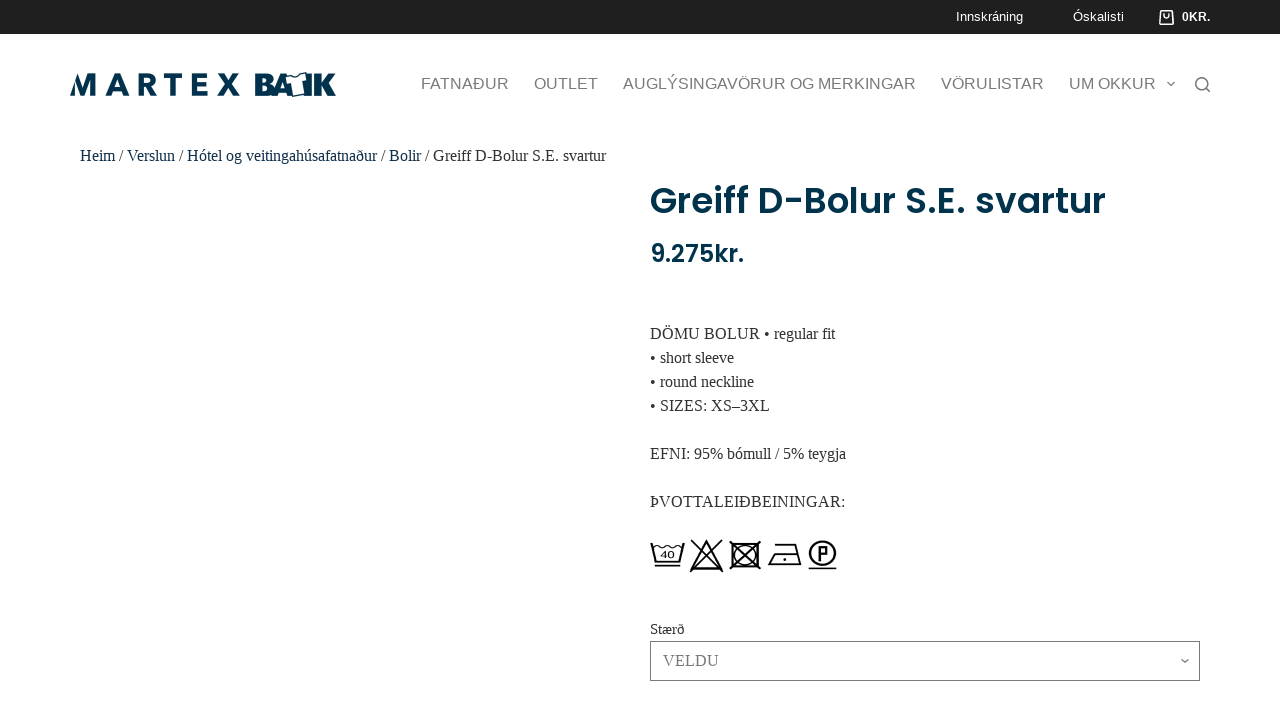

--- FILE ---
content_type: text/html; charset=UTF-8
request_url: https://martex.is/verslun/greiff-d-bolur-s-e-svartur/
body_size: 55270
content:
<!doctype html><html lang="is" prefix="og: https://ogp.me/ns#"><head><script data-no-optimize="1">var litespeed_docref=sessionStorage.getItem("litespeed_docref");litespeed_docref&&(Object.defineProperty(document,"referrer",{get:function(){return litespeed_docref}}),sessionStorage.removeItem("litespeed_docref"));</script> <meta charset="UTF-8"><meta name="viewport" content="width=device-width, initial-scale=1, maximum-scale=5, viewport-fit=cover"><link rel="profile" href="https://gmpg.org/xfn/11"><style>img:is([sizes="auto" i], [sizes^="auto," i]) { contain-intrinsic-size: 3000px 1500px }</style><link rel="prefetch" href="https://martex.is/wp-content/plugins/woo-min-max-quantity-step-control-single/assets/js/custom.js"><link rel="prefetch" href="https://martex.is/wp-content/plugins/woo-min-max-quantity-step-control-single/assets/css/wcmmq-front.css"><title>Greiff D-Bolur S.E. svartur - Martex-Batik</title><meta name="description" content="DÖMU BOLUR • regular fit • short sleeve • round neckline • SIZES: XS–3XL EFNI: 95% bómull / 5% teygja ÞVOTTALEIÐBEININGAR: &nbsp;&nbsp;&nbsp;&nbsp;"/><meta name="robots" content="index, follow, max-snippet:-1, max-video-preview:-1, max-image-preview:large"/><link rel="canonical" href="https://martex.is/verslun/greiff-d-bolur-s-e-svartur/" /><meta property="og:locale" content="is_IS" /><meta property="og:type" content="product" /><meta property="og:title" content="Greiff D-Bolur S.E. svartur - Martex-Batik" /><meta property="og:description" content="DÖMU BOLUR • regular fit • short sleeve • round neckline • SIZES: XS–3XL EFNI: 95% bómull / 5% teygja ÞVOTTALEIÐBEININGAR: &nbsp;&nbsp;&nbsp;&nbsp;" /><meta property="og:url" content="https://martex.is/verslun/greiff-d-bolur-s-e-svartur/" /><meta property="og:site_name" content="Martex-Batik" /><meta property="og:updated_time" content="2025-12-19T11:46:34+00:00" /><meta property="og:image" content="https://martex.is/wp-content/uploads/2021/05/008f47b6-b877-43d4-918d-7a0fe737eb9a.jpg" /><meta property="og:image:secure_url" content="https://martex.is/wp-content/uploads/2021/05/008f47b6-b877-43d4-918d-7a0fe737eb9a.jpg" /><meta property="og:image:width" content="644" /><meta property="og:image:height" content="1024" /><meta property="og:image:alt" content="008f47b6 b877 43d4 918d 7a0fe737eb9a.jpg" /><meta property="og:image:type" content="image/jpeg" /><meta property="product:availability" content="instock" /><meta name="twitter:card" content="summary_large_image" /><meta name="twitter:title" content="Greiff D-Bolur S.E. svartur - Martex-Batik" /><meta name="twitter:description" content="DÖMU BOLUR • regular fit • short sleeve • round neckline • SIZES: XS–3XL EFNI: 95% bómull / 5% teygja ÞVOTTALEIÐBEININGAR: &nbsp;&nbsp;&nbsp;&nbsp;" /><meta name="twitter:image" content="https://martex.is/wp-content/uploads/2021/05/008f47b6-b877-43d4-918d-7a0fe737eb9a.jpg" /><meta name="twitter:label1" content="Price" /><meta name="twitter:data1" content="9.275kr." /><meta name="twitter:label2" content="Availability" /><meta name="twitter:data2" content="Á lager" /> <script type="application/ld+json" class="rank-math-schema">{"@context":"https://schema.org","@graph":[{"@type":["ClothingStore","Organization"],"@id":"https://martex.is/#organization","name":"Martex-Batik","url":"https://martex.is","logo":{"@type":"ImageObject","@id":"https://martex.is/#logo","url":"https://martex.is/wp-content/uploads/2021/09/martex-batik-logo-3.jpg","contentUrl":"https://martex.is/wp-content/uploads/2021/09/martex-batik-logo-3.jpg","caption":"Martex-Batik","inLanguage":"is","width":"1064","height":"100"},"openingHours":["Monday,Tuesday,Wednesday,Thursday,Friday,Saturday,Sunday 09:00-17:00"],"image":{"@id":"https://martex.is/#logo"}},{"@type":"WebSite","@id":"https://martex.is/#website","url":"https://martex.is","name":"Martex-Batik","publisher":{"@id":"https://martex.is/#organization"},"inLanguage":"is"},{"@type":"ImageObject","@id":"https://martex.is/wp-content/uploads/2021/05/008f47b6-b877-43d4-918d-7a0fe737eb9a.jpg","url":"https://martex.is/wp-content/uploads/2021/05/008f47b6-b877-43d4-918d-7a0fe737eb9a.jpg","width":"644","height":"1024","caption":"008f47b6 b877 43d4 918d 7a0fe737eb9a.jpg","inLanguage":"is"},{"@type":"BreadcrumbList","@id":"https://martex.is/verslun/greiff-d-bolur-s-e-svartur/#breadcrumb","itemListElement":[{"@type":"ListItem","position":"1","item":{"@id":"https://martex.is","name":"Home"}},{"@type":"ListItem","position":"2","item":{"@id":"https://martex.is/verslun/","name":"Verslun"}},{"@type":"ListItem","position":"3","item":{"@id":"https://martex.is/voruflokkur/hotel-og-veitingahusafatnadur/bolir-hotel-og-veitingahusafatnadur/","name":"Bolir"}},{"@type":"ListItem","position":"4","item":{"@id":"https://martex.is/verslun/greiff-d-bolur-s-e-svartur/","name":"Greiff D-Bolur S.E. svartur"}}]},{"@type":"ItemPage","@id":"https://martex.is/verslun/greiff-d-bolur-s-e-svartur/#webpage","url":"https://martex.is/verslun/greiff-d-bolur-s-e-svartur/","name":"Greiff D-Bolur S.E. svartur - Martex-Batik","datePublished":"2021-04-15T09:27:25+00:00","dateModified":"2025-12-19T11:46:34+00:00","isPartOf":{"@id":"https://martex.is/#website"},"primaryImageOfPage":{"@id":"https://martex.is/wp-content/uploads/2021/05/008f47b6-b877-43d4-918d-7a0fe737eb9a.jpg"},"inLanguage":"is","breadcrumb":{"@id":"https://martex.is/verslun/greiff-d-bolur-s-e-svartur/#breadcrumb"}},{"@type":"Product","name":"Greiff D-Bolur S.E. svartur - Martex-Batik","description":"D\u00d6MU BOLUR \u2022 regular fit \u2022 short sleeve \u2022 round neckline \u2022 SIZES: XS\u20133XL EFNI: 95% b\u00f3mull / 5% teygja \u00deVOTTALEI\u00d0BEININGAR: &nbsp;&nbsp;&nbsp;&nbsp;","sku":"G6680.1405.010","category":"H\u00f3tel og veitingah\u00fasafatna\u00f0ur &gt; Bolir","mainEntityOfPage":{"@id":"https://martex.is/verslun/greiff-d-bolur-s-e-svartur/#webpage"},"image":[{"@type":"ImageObject","url":"https://martex.is/wp-content/uploads/2021/05/008f47b6-b877-43d4-918d-7a0fe737eb9a.jpg","height":"1024","width":"644"}],"offers":{"@type":"Offer","price":"9275","priceValidUntil":"2027-12-31","priceCurrency":"ISK","availability":"http://schema.org/InStock","seller":{"@type":"Organization","@id":"https://martex.is/","name":"Martex-Batik","url":"https://martex.is","logo":"https://martex.is/wp-content/uploads/2021/09/martex-batik-logo-3.jpg"},"url":"https://martex.is/verslun/greiff-d-bolur-s-e-svartur/"},"additionalProperty":[{"@type":"PropertyValue","name":"pa_litur","value":"Svartur"}],"@id":"https://martex.is/verslun/greiff-d-bolur-s-e-svartur/#richSnippet"}]}</script> <link rel="alternate" type="application/rss+xml" title="Martex-Batik &raquo; Straumur" href="https://martex.is/feed/" /><link rel="alternate" type="application/rss+xml" title="Martex-Batik &raquo; Straumur athugasemda" href="https://martex.is/comments/feed/" /><style id="litespeed-ccss">ul{box-sizing:border-box}:root{--wp--preset--font-size--normal:16px;--wp--preset--font-size--huge:42px}.screen-reader-text{clip:rect(1px,1px,1px,1px);word-wrap:normal!important;border:0;-webkit-clip-path:inset(50%);clip-path:inset(50%);height:1px;margin:-1px;overflow:hidden;padding:0;position:absolute;width:1px}:root{--rankmath-wp-adminbar-height:0}.jet-listing-dynamic-image{display:flex;align-items:flex-start}.jet-form-row{display:flex;flex-wrap:wrap;margin:0 -5px;padding:5px 0}.jet-form-row--first-visible{padding-top:0!important}.jet-form-row.jet-form-row--hidden{margin:0!important;padding:0!important}.jet-form-col{min-height:1px;padding:0 5px;display:flex;align-items:flex-start;align-content:flex-start;flex-wrap:wrap;max-width:100%;flex:0 0 100%}@media (min-width:600px){.jet-form-col-6{max-width:50%;width:50%;flex:0 0 50%}.jet-form-col-12{max-width:100%;width:100%;flex:0 0 100%}}.layout-column .jet-form__label{max-width:100%;flex:0 1 100%}.jet-form__label{flex:0 0 100%;display:flex;justify-content:space-between;align-items:center;width:100%}.jet-form__field{box-sizing:border-box}.layout-column .jet-form__field:not(.checkboxes-field):not(.radio-field):not(.range-field){max-width:100%;width:100%;flex:0 1 100%}.jet-form__submit-wrap{display:flex;flex-direction:column;width:100%}.jet-form-repeater{width:100%}.jet-form-repeater__initial{display:none}.jet-form-repeater__actions{display:flex}.jet-form-repeater__new{margin:10px 0 0}body{--wp--preset--color--black:#000;--wp--preset--color--cyan-bluish-gray:#abb8c3;--wp--preset--color--white:#fff;--wp--preset--color--pale-pink:#f78da7;--wp--preset--color--vivid-red:#cf2e2e;--wp--preset--color--luminous-vivid-orange:#ff6900;--wp--preset--color--luminous-vivid-amber:#fcb900;--wp--preset--color--light-green-cyan:#7bdcb5;--wp--preset--color--vivid-green-cyan:#00d084;--wp--preset--color--pale-cyan-blue:#8ed1fc;--wp--preset--color--vivid-cyan-blue:#0693e3;--wp--preset--color--vivid-purple:#9b51e0;--wp--preset--color--palette-color-1:var(--theme-palette-color-1,#7a7a7a);--wp--preset--color--palette-color-2:var(--theme-palette-color-2,#12314b);--wp--preset--color--palette-color-3:var(--theme-palette-color-3,#0af);--wp--preset--color--palette-color-4:var(--theme-palette-color-4,#1f1f1f);--wp--preset--color--palette-color-5:var(--theme-palette-color-5,#e1e8ed);--wp--preset--color--palette-color-6:var(--theme-palette-color-6,#f2f5f7);--wp--preset--color--palette-color-7:var(--theme-palette-color-7,#fafbfc);--wp--preset--color--palette-color-8:var(--theme-palette-color-8,#fff);--wp--preset--gradient--vivid-cyan-blue-to-vivid-purple:linear-gradient(135deg,rgba(6,147,227,1) 0%,#9b51e0 100%);--wp--preset--gradient--light-green-cyan-to-vivid-green-cyan:linear-gradient(135deg,#7adcb4 0%,#00d082 100%);--wp--preset--gradient--luminous-vivid-amber-to-luminous-vivid-orange:linear-gradient(135deg,rgba(252,185,0,1) 0%,rgba(255,105,0,1) 100%);--wp--preset--gradient--luminous-vivid-orange-to-vivid-red:linear-gradient(135deg,rgba(255,105,0,1) 0%,#cf2e2e 100%);--wp--preset--gradient--very-light-gray-to-cyan-bluish-gray:linear-gradient(135deg,#eee 0%,#a9b8c3 100%);--wp--preset--gradient--cool-to-warm-spectrum:linear-gradient(135deg,#4aeadc 0%,#9778d1 20%,#cf2aba 40%,#ee2c82 60%,#fb6962 80%,#fef84c 100%);--wp--preset--gradient--blush-light-purple:linear-gradient(135deg,#ffceec 0%,#9896f0 100%);--wp--preset--gradient--blush-bordeaux:linear-gradient(135deg,#fecda5 0%,#fe2d2d 50%,#6b003e 100%);--wp--preset--gradient--luminous-dusk:linear-gradient(135deg,#ffcb70 0%,#c751c0 50%,#4158d0 100%);--wp--preset--gradient--pale-ocean:linear-gradient(135deg,#fff5cb 0%,#b6e3d4 50%,#33a7b5 100%);--wp--preset--gradient--electric-grass:linear-gradient(135deg,#caf880 0%,#71ce7e 100%);--wp--preset--gradient--midnight:linear-gradient(135deg,#020381 0%,#2874fc 100%);--wp--preset--gradient--juicy-peach:linear-gradient(to right,#ffecd2 0%,#fcb69f 100%);--wp--preset--gradient--young-passion:linear-gradient(to right,#ff8177 0%,#ff867a 0%,#ff8c7f 21%,#f99185 52%,#cf556c 78%,#b12a5b 100%);--wp--preset--gradient--true-sunset:linear-gradient(to right,#fa709a 0%,#fee140 100%);--wp--preset--gradient--morpheus-den:linear-gradient(to top,#30cfd0 0%,#330867 100%);--wp--preset--gradient--plum-plate:linear-gradient(135deg,#667eea 0%,#764ba2 100%);--wp--preset--gradient--aqua-splash:linear-gradient(15deg,#13547a 0%,#80d0c7 100%);--wp--preset--gradient--love-kiss:linear-gradient(to top,#ff0844 0%,#ffb199 100%);--wp--preset--gradient--new-retrowave:linear-gradient(to top,#3b41c5 0%,#a981bb 49%,#ffc8a9 100%);--wp--preset--gradient--plum-bath:linear-gradient(to top,#cc208e 0%,#6713d2 100%);--wp--preset--gradient--high-flight:linear-gradient(to right,#0acffe 0%,#495aff 100%);--wp--preset--gradient--teen-party:linear-gradient(-225deg,#ff057c 0%,#8d0b93 50%,#321575 100%);--wp--preset--gradient--fabled-sunset:linear-gradient(-225deg,#231557 0%,#44107a 29%,#ff1361 67%,#fff800 100%);--wp--preset--gradient--arielle-smile:radial-gradient(circle 248px at center,#16d9e3 0%,#30c7ec 47%,#46aef7 100%);--wp--preset--gradient--itmeo-branding:linear-gradient(180deg,#2af598 0%,#009efd 100%);--wp--preset--gradient--deep-blue:linear-gradient(to right,#6a11cb 0%,#2575fc 100%);--wp--preset--gradient--strong-bliss:linear-gradient(to right,#f78ca0 0%,#f9748f 19%,#fd868c 60%,#fe9a8b 100%);--wp--preset--gradient--sweet-period:linear-gradient(to top,#3f51b1 0%,#5a55ae 13%,#7b5fac 25%,#8f6aae 38%,#a86aa4 50%,#cc6b8e 62%,#f18271 75%,#f3a469 87%,#f7c978 100%);--wp--preset--gradient--purple-division:linear-gradient(to top,#7028e4 0%,#e5b2ca 100%);--wp--preset--gradient--cold-evening:linear-gradient(to top,#0c3483 0%,#a2b6df 100%,#6b8cce 100%,#a2b6df 100%);--wp--preset--gradient--mountain-rock:linear-gradient(to right,#868f96 0%,#596164 100%);--wp--preset--gradient--desert-hump:linear-gradient(to top,#c79081 0%,#dfa579 100%);--wp--preset--gradient--ethernal-constance:linear-gradient(to top,#09203f 0%,#537895 100%);--wp--preset--gradient--happy-memories:linear-gradient(-60deg,#ff5858 0%,#f09819 100%);--wp--preset--gradient--grown-early:linear-gradient(to top,#0ba360 0%,#3cba92 100%);--wp--preset--gradient--morning-salad:linear-gradient(-225deg,#b7f8db 0%,#50a7c2 100%);--wp--preset--gradient--night-call:linear-gradient(-225deg,#ac32e4 0%,#7918f2 48%,#4801ff 100%);--wp--preset--gradient--mind-crawl:linear-gradient(-225deg,#473b7b 0%,#3584a7 51%,#30d2be 100%);--wp--preset--gradient--angel-care:linear-gradient(-225deg,#ffe29f 0%,#ffa99f 48%,#ff719a 100%);--wp--preset--gradient--juicy-cake:linear-gradient(to top,#e14fad 0%,#f9d423 100%);--wp--preset--gradient--rich-metal:linear-gradient(to right,#d7d2cc 0%,#304352 100%);--wp--preset--gradient--mole-hall:linear-gradient(-20deg,#616161 0%,#9bc5c3 100%);--wp--preset--gradient--cloudy-knoxville:linear-gradient(120deg,#fdfbfb 0%,#ebedee 100%);--wp--preset--gradient--soft-grass:linear-gradient(to top,#c1dfc4 0%,#deecdd 100%);--wp--preset--gradient--saint-petersburg:linear-gradient(135deg,#f5f7fa 0%,#c3cfe2 100%);--wp--preset--gradient--everlasting-sky:linear-gradient(135deg,#fdfcfb 0%,#e2d1c3 100%);--wp--preset--gradient--kind-steel:linear-gradient(-20deg,#e9defa 0%,#fbfcdb 100%);--wp--preset--gradient--over-sun:linear-gradient(60deg,#abecd6 0%,#fbed96 100%);--wp--preset--gradient--premium-white:linear-gradient(to top,#d5d4d0 0%,#d5d4d0 1%,#eeeeec 31%,#efeeec 75%,#e9e9e7 100%);--wp--preset--gradient--clean-mirror:linear-gradient(45deg,#93a5cf 0%,#e4efe9 100%);--wp--preset--gradient--wild-apple:linear-gradient(to top,#d299c2 0%,#fef9d7 100%);--wp--preset--gradient--snow-again:linear-gradient(to top,#e6e9f0 0%,#eef1f5 100%);--wp--preset--gradient--confident-cloud:linear-gradient(to top,#dad4ec 0%,#dad4ec 1%,#f3e7e9 100%);--wp--preset--gradient--glass-water:linear-gradient(to top,#dfe9f3 0%,#fff 100%);--wp--preset--gradient--perfect-white:linear-gradient(-225deg,#e3fdf5 0%,#ffe6fa 100%);--wp--preset--font-size--small:13px;--wp--preset--font-size--medium:20px;--wp--preset--font-size--large:clamp(22px,1.375rem + ((1vw - 3.2px)*0.625),30px);--wp--preset--font-size--x-large:clamp(30px,1.875rem + ((1vw - 3.2px)*1.563),50px);--wp--preset--font-size--xx-large:clamp(45px,2.813rem + ((1vw - 3.2px)*2.734),80px);--wp--preset--font-family--inter:"Inter",sans-serif;--wp--preset--font-family--cardo:Cardo;--wp--preset--spacing--20:.44rem;--wp--preset--spacing--30:.67rem;--wp--preset--spacing--40:1rem;--wp--preset--spacing--50:1.5rem;--wp--preset--spacing--60:2.25rem;--wp--preset--spacing--70:3.38rem;--wp--preset--spacing--80:5.06rem;--wp--preset--shadow--natural:6px 6px 9px rgba(0,0,0,.2);--wp--preset--shadow--deep:12px 12px 50px rgba(0,0,0,.4);--wp--preset--shadow--sharp:6px 6px 0px rgba(0,0,0,.2);--wp--preset--shadow--outlined:6px 6px 0px -3px rgba(255,255,255,1),6px 6px rgba(0,0,0,1);--wp--preset--shadow--crisp:6px 6px 0px rgba(0,0,0,1)}body{margin:0;--wp--style--global--content-size:var(--theme-block-max-width);--wp--style--global--wide-size:var(--theme-block-wide-max-width)}body{--wp--style--block-gap:var(--theme-content-spacing)}body{padding-top:0;padding-right:0;padding-bottom:0;padding-left:0}button.pswp__button{box-shadow:none!important;background-image:url(/wp-content/plugins/woocommerce/assets/css/photoswipe/default-skin/default-skin.png)!important}button.pswp__button,button.pswp__button--arrow--left:before,button.pswp__button--arrow--right:before{background-color:transparent!important}button.pswp__button--arrow--left,button.pswp__button--arrow--right{background-image:none!important}.pswp{display:none;position:absolute;width:100%;height:100%;left:0;top:0;overflow:hidden;-ms-touch-action:none;touch-action:none;z-index:1500;-webkit-text-size-adjust:100%;-webkit-backface-visibility:hidden;outline:0}.pswp *{-webkit-box-sizing:border-box;box-sizing:border-box}.pswp__bg{position:absolute;left:0;top:0;width:100%;height:100%;background:#000;opacity:0;-webkit-transform:translateZ(0);transform:translateZ(0);-webkit-backface-visibility:hidden;will-change:opacity}.pswp__scroll-wrap{position:absolute;left:0;top:0;width:100%;height:100%;overflow:hidden}.pswp__container{-ms-touch-action:none;touch-action:none;position:absolute;left:0;right:0;top:0;bottom:0}.pswp__container{-webkit-touch-callout:none}.pswp__bg{will-change:opacity}.pswp__container{-webkit-backface-visibility:hidden}.pswp__item{position:absolute;left:0;right:0;top:0;bottom:0;overflow:hidden}.pswp__button{width:44px;height:44px;position:relative;background:0 0;overflow:visible;-webkit-appearance:none;display:block;border:0;padding:0;margin:0;float:right;opacity:.75;-webkit-box-shadow:none;box-shadow:none}.pswp__button::-moz-focus-inner{padding:0;border:0}.pswp__button,.pswp__button--arrow--left:before,.pswp__button--arrow--right:before{background:url(/wp-content/plugins/woocommerce/assets/css/photoswipe/default-skin/default-skin.png) 0 0 no-repeat;background-size:264px 88px;width:44px;height:44px}.pswp__button--close{background-position:0 -44px}.pswp__button--share{background-position:-44px -44px}.pswp__button--fs{display:none}.pswp__button--zoom{display:none;background-position:-88px 0}.pswp__button--arrow--left,.pswp__button--arrow--right{background:0 0;top:50%;margin-top:-50px;width:70px;height:100px;position:absolute}.pswp__button--arrow--left{left:0}.pswp__button--arrow--right{right:0}.pswp__button--arrow--left:before,.pswp__button--arrow--right:before{content:'';top:35px;background-color:rgba(0,0,0,.3);height:30px;width:32px;position:absolute}.pswp__button--arrow--left:before{left:6px;background-position:-138px -44px}.pswp__button--arrow--right:before{right:6px;background-position:-94px -44px}.pswp__share-modal{display:block;background:rgba(0,0,0,.5);width:100%;height:100%;top:0;left:0;padding:10px;position:absolute;z-index:1600;opacity:0;-webkit-backface-visibility:hidden;will-change:opacity}.pswp__share-modal--hidden{display:none}.pswp__share-tooltip{z-index:1620;position:absolute;background:#fff;top:56px;border-radius:2px;display:block;width:auto;right:44px;-webkit-box-shadow:0 2px 5px rgba(0,0,0,.25);box-shadow:0 2px 5px rgba(0,0,0,.25);-webkit-transform:translateY(6px);-ms-transform:translateY(6px);transform:translateY(6px);-webkit-backface-visibility:hidden;will-change:transform}.pswp__counter{position:absolute;left:0;top:0;height:44px;font-size:13px;line-height:44px;color:#fff;opacity:.75;padding:0 10px}.pswp__caption{position:absolute;left:0;bottom:0;width:100%;min-height:44px}.pswp__caption__center{text-align:left;max-width:420px;margin:0 auto;font-size:13px;padding:10px;line-height:20px;color:#ccc}.pswp__preloader{width:44px;height:44px;position:absolute;top:0;left:50%;margin-left:-22px;opacity:0;will-change:opacity;direction:ltr}.pswp__preloader__icn{width:20px;height:20px;margin:12px}@media screen and (max-width:1024px){.pswp__preloader{position:relative;left:auto;top:auto;margin:0;float:right}}.pswp__ui{-webkit-font-smoothing:auto;visibility:visible;opacity:1;z-index:1550}.pswp__top-bar{position:absolute;left:0;top:0;height:44px;width:100%}.pswp__caption,.pswp__top-bar{-webkit-backface-visibility:hidden;will-change:opacity}.pswp__caption,.pswp__top-bar{background-color:rgba(0,0,0,.5)}.pswp__ui--hidden .pswp__button--arrow--left,.pswp__ui--hidden .pswp__button--arrow--right,.pswp__ui--hidden .pswp__caption,.pswp__ui--hidden .pswp__top-bar{opacity:.001}.price{color:var(--theme-text-color)}.out-of-stock-badge{display:inline-flex;align-items:center;justify-content:center;z-index:1;position:var(--has-container,absolute);top:var(--has-container,var(--badge-top,15px));inset-inline-start:var(--has-container,var(--badge-left,15px));height:var(--badge-height,28px);min-width:var(--badge-min-width,55px);border-radius:var(--badge-radius,0px);padding:var(--badge-padding,5px 10px);font-size:var(--badge-font-size,12px);line-height:var(--badge-line-height,0);font-weight:600;text-align:center;color:var(--badge-text-color,#fff);background-color:var(--badge-background-color,var(--theme-palette-color-1))}.out-of-stock-badge[data-shape=type-2]{--badge-radius:3px}[class*=ct-dynamic-count]{display:flex;align-items:center;justify-content:center;position:absolute;z-index:1;top:-9px;inset-inline-end:-9px;min-width:16px;height:16px;padding:0 3px;font-size:10px;font-weight:600;font-style:normal;border-radius:10px;color:var(--theme-cart-badge-text,#fff);background:var(--theme-cart-badge-background,var(--theme-palette-color-1))}[class*=ct-dynamic-count][data-count="0"]{display:none}.woocommerce .pswp__bg,.woocommerce-page .pswp__bg{opacity:.7!important}div.woocommerce-product-gallery{position:relative;overflow:hidden;align-self:flex-start}@media (max-width:999.98px){div.woocommerce-product-gallery{margin-bottom:3em}}.woocommerce-product-gallery.images img{width:100%}.woocommerce-product-gallery__wrapper{max-width:initial}form.variations_form .single_variation{display:none}form.variations_form .single_variation{margin-bottom:1.5em}.jet-wishlist-button__link .jet-wishlist-button__state{color:#fff}.jet-wishlist-button__icon{margin-right:5px;margin-left:5px}.jet-wishlist-button__state{display:-webkit-box;display:-ms-flexbox;display:flex;-webkit-box-orient:horizontal;-webkit-box-direction:normal;-ms-flex-direction:row;flex-direction:row;-webkit-box-pack:center;-ms-flex-pack:center;justify-content:center;-webkit-box-align:center;-ms-flex-align:center;align-items:center;-webkit-box-sizing:border-box;box-sizing:border-box}.jet-wishlist-button__state-added{width:100%;height:100%;display:none}.jet-wishlist-button__icon{display:-webkit-box;display:-ms-flexbox;display:flex;-webkit-box-pack:center;-ms-flex-pack:center;justify-content:center;-webkit-box-align:center;-ms-flex-align:center;align-items:center}.jet-wishlist-button__link.jet-wishlist-button__link--icon-left .jet-wishlist-button__state{-webkit-box-orient:horizontal;-webkit-box-direction:normal;-ms-flex-direction:row;flex-direction:row}.jet-wishlist-button__link.jet-wishlist-button__link--icon-left .jet-wishlist-button__state .jet-wishlist-button__icon{-webkit-box-ordinal-group:2;-ms-flex-order:1;order:1}.jet-wishlist-button__link.jet-wishlist-button__link--icon-left .jet-wishlist-button__state .jet-wishlist-button__label{-webkit-box-ordinal-group:3;-ms-flex-order:2;order:2}.jet-cw-icon{display:inline-block;line-height:1}.jet-cw-icon svg{display:block;width:1em;height:1em;fill:currentColor}.elementor-screen-only,.screen-reader-text{position:absolute;top:-10000em;width:1px;height:1px;margin:-1px;padding:0;overflow:hidden;clip:rect(0,0,0,0);border:0}.elementor *,.elementor :after,.elementor :before{box-sizing:border-box}.elementor a{box-shadow:none;text-decoration:none}.elementor img{height:auto;max-width:100%;border:none;border-radius:0;box-shadow:none}.elementor-element{--flex-direction:initial;--flex-wrap:initial;--justify-content:initial;--align-items:initial;--align-content:initial;--gap:initial;--flex-basis:initial;--flex-grow:initial;--flex-shrink:initial;--order:initial;--align-self:initial;flex-basis:var(--flex-basis);flex-grow:var(--flex-grow);flex-shrink:var(--flex-shrink);order:var(--order);align-self:var(--align-self)}:root{--page-title-display:block}.elementor-page-title,h1.entry-title{display:var(--page-title-display)}.elementor-section{position:relative}.elementor-section .elementor-container{display:flex;margin-right:auto;margin-left:auto;position:relative}@media (max-width:1024px){.elementor-section .elementor-container{flex-wrap:wrap}}.elementor-section.elementor-section-boxed>.elementor-container{max-width:1140px}.elementor-widget-wrap{position:relative;width:100%;flex-wrap:wrap;align-content:flex-start}.elementor:not(.elementor-bc-flex-widget) .elementor-widget-wrap{display:flex}.elementor-widget-wrap>.elementor-element{width:100%}.elementor-widget{position:relative}.elementor-widget:not(:last-child){margin-bottom:20px}.elementor-column{position:relative;min-height:1px;display:flex}.elementor-column-gap-default>.elementor-column>.elementor-element-populated{padding:10px}@media (min-width:768px){.elementor-column.elementor-col-50{width:50%}.elementor-column.elementor-col-100{width:100%}}@media (max-width:767px){.elementor-column{width:100%}}.elementor-heading-title{padding:0;margin:0;line-height:1}.elementor-button{display:inline-block;line-height:1;background-color:#69727d;font-size:15px;padding:12px 24px;border-radius:3px;color:#fff;fill:#fff;text-align:center}.elementor-button:visited{color:#fff}.elementor-button-content-wrapper{display:flex;justify-content:center;flex-direction:row;gap:5px}.elementor-button-text{display:inline-block}.elementor-button span{text-decoration:inherit}@media (max-width:767px){.elementor .elementor-hidden-mobile{display:none}}@media (min-width:768px) and (max-width:880px){.elementor .elementor-hidden-mobile_extra{display:none}}@media (min-width:881px) and (max-width:1024px){.elementor .elementor-hidden-tablet{display:none}}@media (min-width:1025px) and (max-width:99999px){.elementor .elementor-hidden-desktop{display:none}}.elementor-item:after,.elementor-item:before{display:block;position:absolute}.elementor-item:not(:hover):not(:focus):not(.elementor-item-active):not(.highlighted):after,.elementor-item:not(:hover):not(:focus):not(.elementor-item-active):not(.highlighted):before{opacity:0}.elementor-nav-menu__align-start .elementor-nav-menu{justify-content:flex-start;margin-inline-end:auto}.elementor-nav-menu{position:relative;z-index:2}.elementor-nav-menu:after{clear:both;content:" ";display:block;font:0/0 serif;height:0;overflow:hidden;visibility:hidden}.elementor-nav-menu,.elementor-nav-menu li{display:block;line-height:normal;list-style:none;margin:0;padding:0}.elementor-nav-menu a,.elementor-nav-menu li{position:relative}.elementor-nav-menu li{border-width:0}.elementor-nav-menu a{align-items:center;display:flex}.elementor-nav-menu a{line-height:20px;padding:10px 20px}.elementor-nav-menu--dropdown{background-color:#fff;font-size:13px}.elementor-nav-menu--dropdown-none .elementor-nav-menu--dropdown{display:none}.elementor-nav-menu--dropdown.elementor-nav-menu__container{margin-top:10px;overflow-x:hidden;overflow-y:auto;transform-origin:top}.elementor-nav-menu--dropdown a{color:#33373d}:root{--swiper-theme-color:#007aff}:root{--swiper-navigation-size:44px}.elementor-element{--swiper-theme-color:#000;--swiper-navigation-size:44px;--swiper-pagination-bullet-size:6px;--swiper-pagination-bullet-horizontal-gap:6px}.elementor-kit-20{--e-global-color-primary:#01334c;--e-global-color-secondary:#333;--e-global-color-text:#7a7a7a;--e-global-color-accent:#01334c;--e-global-color-f1e84ec:#eaeaea;--e-global-color-c8a8843:#222;--e-global-color-0a3274f:#fff;--e-global-color-5754fdc:#0af;--e-global-color-c1d9f0e:#00bd24;--e-global-color-161ac56:#c90202;--e-global-typography-primary-font-family:"Poppins";--e-global-typography-primary-font-weight:600;--e-global-typography-secondary-font-family:"Poppins";--e-global-typography-secondary-font-weight:600;--e-global-typography-text-font-family:"Poppins";--e-global-typography-text-font-size:16px;--e-global-typography-text-font-weight:400;--e-global-typography-text-line-height:1.5em;--e-global-typography-accent-font-family:"Poppins";--e-global-typography-accent-font-weight:600;--e-global-typography-accent-text-transform:uppercase;--e-global-typography-5fd4b3f-font-family:"Poppins";--e-global-typography-5fd4b3f-font-size:28px;--e-global-typography-5fd4b3f-font-weight:600;color:var(--e-global-color-secondary);font-size:16px;line-height:1.5em}body{overflow-x:inherit!important}.elementor a,.elementor a:link{text-decoration:inherit!important}.elementor-kit-20 h1{font-size:56px;line-height:1.2em}.elementor-kit-20 h3{font-size:36px;line-height:1.3em}.elementor-kit-20 button,.elementor-kit-20 .elementor-button{color:var(--e-global-color-f1e84ec);background-color:var(--e-global-color-primary);border-style:solid;border-width:2px;border-color:var(--e-global-color-primary);border-radius:0}.elementor-section.elementor-section-boxed>.elementor-container{max-width:1140px}.elementor-widget:not(:last-child){margin-block-end:20px}.elementor-element{--widgets-spacing:20px 20px}h1.entry-title{display:var(--page-title-display)}@media (max-width:1024px){.elementor-section.elementor-section-boxed>.elementor-container{max-width:1024px}}@media (max-width:767px){.elementor-kit-20{--e-global-typography-primary-font-size:36px}.elementor-section.elementor-section-boxed>.elementor-container{max-width:767px}}[data-elementor-type=popup]:not(.elementor-edit-area){display:none}.ob-has-background-overlay>.elementor-widget-container{position:relative}.ob-has-background-overlay>.elementor-widget-container:before{content:"";position:absolute;top:0;left:0;width:100%;height:100%;z-index:-1}.ob-has-background-overlay>.elementor-widget-container:after{content:"";position:absolute;top:0;left:0;width:100%;height:100%;z-index:-1}.ob-is-breaking-bad.elementor-top-section>.elementor-container,.ob-is-breaking-bad.elementor-inner-section>.elementor-container{flex-wrap:wrap}.elementor-208 .elementor-element.elementor-element-92f1107 a{color:var(--e-global-color-f1e84ec)}.elementor-208 .elementor-element.elementor-element-6eeb1c5 .elementor-nav-menu .elementor-item{font-family:"Poppins",Sans-serif;font-weight:400}.elementor-208 .elementor-element.elementor-element-7c19434 .elementor-nav-menu .elementor-item{font-family:"Poppins",Sans-serif;font-weight:400}.elementor-208 .elementor-element.elementor-element-6eeb1c5 ul.elementor-nav-menu.sm-vertical{padding-left:0}.elementor-208 .elementor-element.elementor-element-7c19434 ul.elementor-nav-menu.sm-vertical{padding-left:0}.elementor-771 .elementor-element.elementor-element-98ee70d.ob-is-breaking-bad>.elementor-container{justify-content:flex-start!important;flex-direction:row}.elementor-771 .elementor-element.elementor-element-1bc4617.elementor-column{align-self:inherit}.elementor-771 .elementor-element.elementor-element-3e41e2c.elementor-column{align-self:inherit}.elementor-771 .elementor-element.elementor-element-3e41e2c>.elementor-element-populated{padding:45px 10px 10px}.elementor-771 .elementor-element.elementor-element-ec17065 .elementor-heading-title{font-family:"Poppins",Sans-serif;font-size:36px;font-weight:600}.woocommerce .elementor-771 .elementor-element.elementor-element-d3397a0 .price{font-family:"Poppins",Sans-serif;font-size:24px;font-weight:600}.elementor-771 .elementor-element.elementor-element-89fe9f6 span.out-of-stock-badge{display:none!important}.elementor-7254 .elementor-element.elementor-element-fd8641e.ob-is-breaking-bad>.elementor-container{justify-content:flex-start!important;flex-direction:row}.elementor-7254 .elementor-element.elementor-element-4316b1b.elementor-column{align-self:inherit}.elementor-7254 .elementor-element.elementor-element-df2d8af.ob-is-breaking-bad>.elementor-container{justify-content:flex-start!important;flex-direction:row}.elementor-7254 .elementor-element.elementor-element-df2d8af.ob-is-breaking-bad.ob-bb-inner>.elementor-container{justify-content:flex-start!important;flex-direction:row}.elementor-7254 .elementor-element.elementor-element-df2d8af.ob-is-breaking-bad.ob-bb-inner{width:100%;flex:unset;align-self:inherit}.elementor-7254 .elementor-element.elementor-element-df2d8af{z-index:0}.elementor-7254 .elementor-element.elementor-element-6a54839.elementor-column{align-self:inherit}.elementor-7254 .elementor-element.elementor-element-d3d8f8c .elementor-search-form__container{min-height:40px}.elementor-7254 .elementor-element.elementor-element-d3d8f8c .elementor-search-form__submit{min-width:40px;--e-search-form-submit-text-color:var(--e-global-color-text);background-color:var(--e-global-color-0a3274f)}.elementor-7254 .elementor-element.elementor-element-d3d8f8c .elementor-search-form__input{padding-left:calc(40px/3);padding-right:calc(40px/3)}.elementor-7254 .elementor-element.elementor-element-d3d8f8c:not(.elementor-search-form--skin-full_screen) .elementor-search-form__container{background-color:var(--e-global-color-0a3274f);border-radius:3px}.elementor-7254 .elementor-element.elementor-element-4e4787e .elementor-heading-title{font-family:var(--e-global-typography-5fd4b3f-font-family),Sans-serif;font-size:var(--e-global-typography-5fd4b3f-font-size);font-weight:var(--e-global-typography-5fd4b3f-font-weight);line-height:var(--e-global-typography-5fd4b3f-line-height);letter-spacing:var(--e-global-typography-5fd4b3f-letter-spacing);word-spacing:var(--e-global-typography-5fd4b3f-word-spacing)}.elementor-7254 .elementor-element.elementor-element-4e4787e .elementor-widget-container{text-indent:0px;mix-blend-mode:inherit}.elementor-7254 .elementor-element.elementor-element-4e4787e>.elementor-widget-container{margin:30px 0 0}.elementor-7254 .elementor-element.elementor-element-94c8557 .elementor-button{fill:var(--e-global-color-primary);color:var(--e-global-color-primary);background-color:var(--e-global-color-0a3274f);border-style:solid}.elementor-7254 .elementor-element.elementor-element-a0145ea .elementor-heading-title{font-family:var(--e-global-typography-5fd4b3f-font-family),Sans-serif;font-size:var(--e-global-typography-5fd4b3f-font-size);font-weight:var(--e-global-typography-5fd4b3f-font-weight);line-height:var(--e-global-typography-5fd4b3f-line-height);letter-spacing:var(--e-global-typography-5fd4b3f-letter-spacing);word-spacing:var(--e-global-typography-5fd4b3f-word-spacing)}.elementor-7254 .elementor-element.elementor-element-a0145ea .elementor-widget-container{text-indent:0px;mix-blend-mode:inherit}.elementor-7254 .elementor-element.elementor-element-a0145ea>.elementor-widget-container{margin:30px 0 0}.elementor-7254 .elementor-element.elementor-element-622c953 .elementor-heading-title{font-family:var(--e-global-typography-5fd4b3f-font-family),Sans-serif;font-size:var(--e-global-typography-5fd4b3f-font-size);font-weight:var(--e-global-typography-5fd4b3f-font-weight);line-height:var(--e-global-typography-5fd4b3f-line-height);letter-spacing:var(--e-global-typography-5fd4b3f-letter-spacing);word-spacing:var(--e-global-typography-5fd4b3f-word-spacing)}.elementor-7254 .elementor-element.elementor-element-622c953 .elementor-widget-container{text-indent:0px;mix-blend-mode:inherit}.elementor-7254 .elementor-element.elementor-element-622c953>.elementor-widget-container{margin:30px 0 0}.elementor-7254 .elementor-element.elementor-element-5a6f08d .jet-checkboxes-list__row{display:block;margin-right:calc(5px/2);margin-left:calc(5px/2);padding-top:calc(10px/2);margin-bottom:calc(10px/2)}.elementor-7254 .elementor-element.elementor-element-5a6f08d .jet-checkboxes-list-wrapper{margin-left:calc(-5px/2);margin-right:calc(-5px/2);margin-top:calc(-10px/2);margin-bottom:calc(-10px/2)}.elementor-7254 .elementor-element.elementor-element-5a6f08d .jet-checkboxes-list__decorator{width:16px;height:16px;min-width:16px;min-height:16px;margin-right:5px}.elementor-7254 .elementor-element.elementor-element-5a6f08d .jet-checkboxes-list__checked-icon{font-size:12px}.elementor-7254 .elementor-element.elementor-element-b2eac09 .jet-checkboxes-list__row{display:block;margin-right:calc(5px/2);margin-left:calc(5px/2);padding-top:calc(10px/2);margin-bottom:calc(10px/2)}.elementor-7254 .elementor-element.elementor-element-b2eac09 .jet-checkboxes-list-wrapper{margin-left:calc(-5px/2);margin-right:calc(-5px/2);margin-top:calc(-10px/2);margin-bottom:calc(-10px/2)}.elementor-7254 .elementor-element.elementor-element-b2eac09 .jet-checkboxes-list__decorator{width:16px;height:16px;min-width:16px;min-height:16px;margin-right:5px}.elementor-7254 .elementor-element.elementor-element-b2eac09 .jet-checkboxes-list__checked-icon{font-size:12px}.elementor-7254 .elementor-element.elementor-element-f27ade3 .jet-remove-all-filters__button{color:var(--e-global-color-primary);background-color:var(--e-global-color-0a3274f);border-style:solid;border-width:3px;padding:3px 15px}.elementor-7254 .elementor-element.elementor-element-2ea4d8d .elementor-heading-title{font-family:var(--e-global-typography-5fd4b3f-font-family),Sans-serif;font-size:var(--e-global-typography-5fd4b3f-font-size);font-weight:var(--e-global-typography-5fd4b3f-font-weight);line-height:var(--e-global-typography-5fd4b3f-line-height);letter-spacing:var(--e-global-typography-5fd4b3f-letter-spacing);word-spacing:var(--e-global-typography-5fd4b3f-word-spacing)}.elementor-7254 .elementor-element.elementor-element-2ea4d8d .elementor-widget-container{text-indent:0px;mix-blend-mode:inherit}.elementor-7254 .elementor-element.elementor-element-2ea4d8d>.elementor-widget-container{margin:30px 0 0}.elementor-7254 .elementor-element.elementor-element-bb2794c .jet-checkboxes-list__row{display:block;margin-right:calc(5px/2);margin-left:calc(5px/2);padding-top:calc(10px/2);margin-bottom:calc(10px/2)}.elementor-7254 .elementor-element.elementor-element-bb2794c .jet-checkboxes-list-wrapper{margin-left:calc(-5px/2);margin-right:calc(-5px/2);margin-top:calc(-10px/2);margin-bottom:calc(-10px/2)}.elementor-7254 .elementor-element.elementor-element-bb2794c .jet-checkboxes-list__decorator{width:16px;height:16px;min-width:16px;min-height:16px;margin-right:5px}.elementor-7254 .elementor-element.elementor-element-bb2794c .jet-checkboxes-list__checked-icon{font-size:12px}.elementor-7254 .elementor-element.elementor-element-1a67d11 .jet-checkboxes-list__row{display:block;margin-right:calc(5px/2);margin-left:calc(5px/2);padding-top:calc(10px/2);margin-bottom:calc(10px/2)}.elementor-7254 .elementor-element.elementor-element-1a67d11 .jet-checkboxes-list-wrapper{margin-left:calc(-5px/2);margin-right:calc(-5px/2);margin-top:calc(-10px/2);margin-bottom:calc(-10px/2)}.elementor-7254 .elementor-element.elementor-element-1a67d11 .jet-checkboxes-list__decorator{width:16px;height:16px;min-width:16px;min-height:16px;margin-right:5px}.elementor-7254 .elementor-element.elementor-element-1a67d11 .jet-checkboxes-list__checked-icon{font-size:12px}.elementor-7254 .elementor-element.elementor-element-411ea6a .jet-remove-all-filters__button{color:var(--e-global-color-primary);background-color:var(--e-global-color-0a3274f);border-style:solid;border-width:3px;padding:3px 15px}.elementor-7254 .elementor-element.elementor-element-3d8323c .elementor-heading-title{font-family:var(--e-global-typography-5fd4b3f-font-family),Sans-serif;font-size:var(--e-global-typography-5fd4b3f-font-size);font-weight:var(--e-global-typography-5fd4b3f-font-weight);line-height:var(--e-global-typography-5fd4b3f-line-height);letter-spacing:var(--e-global-typography-5fd4b3f-letter-spacing);word-spacing:var(--e-global-typography-5fd4b3f-word-spacing)}.elementor-7254 .elementor-element.elementor-element-3d8323c .elementor-widget-container{text-indent:0px;mix-blend-mode:inherit}.elementor-7254 .elementor-element.elementor-element-3d8323c>.elementor-widget-container{margin:30px 0 0}.elementor-7254 .elementor-element.elementor-element-c890742 .jet-checkboxes-list__row{display:block;margin-right:calc(5px/2);margin-left:calc(5px/2);padding-top:calc(10px/2);margin-bottom:calc(10px/2)}.elementor-7254 .elementor-element.elementor-element-c890742 .jet-checkboxes-list-wrapper{margin-left:calc(-5px/2);margin-right:calc(-5px/2);margin-top:calc(-10px/2);margin-bottom:calc(-10px/2)}.elementor-7254 .elementor-element.elementor-element-c890742 .jet-checkboxes-list__decorator{width:16px;height:16px;min-width:16px;min-height:16px;margin-right:5px}.elementor-7254 .elementor-element.elementor-element-c890742 .jet-checkboxes-list__checked-icon{font-size:12px}.elementor-7254 .elementor-element.elementor-element-e6745f9 .jet-remove-all-filters__button{color:var(--e-global-color-primary);background-color:var(--e-global-color-0a3274f);border-style:solid;border-width:3px;padding:3px 15px}.elementor-7254 .elementor-element.elementor-element-48d2cec .elementor-heading-title{font-family:var(--e-global-typography-5fd4b3f-font-family),Sans-serif;font-size:var(--e-global-typography-5fd4b3f-font-size);font-weight:var(--e-global-typography-5fd4b3f-font-weight);line-height:var(--e-global-typography-5fd4b3f-line-height);letter-spacing:var(--e-global-typography-5fd4b3f-letter-spacing);word-spacing:var(--e-global-typography-5fd4b3f-word-spacing)}.elementor-7254 .elementor-element.elementor-element-48d2cec .elementor-widget-container{text-indent:0px;mix-blend-mode:inherit}.elementor-7254 .elementor-element.elementor-element-48d2cec>.elementor-widget-container{margin:30px 0 0}.elementor-7254 .elementor-element.elementor-element-363d313 .jet-smart-filters-select.jet-filter{display:block}.elementor-7254 .elementor-element.elementor-element-363d313 .jet-select__control{padding:8px 20px}.elementor-7254 .elementor-element.elementor-element-4654427 .jet-remove-all-filters__button{color:var(--e-global-color-primary);background-color:var(--e-global-color-0a3274f);border-style:solid;border-width:3px;padding:3px 15px}.elementor-7254 .elementor-element.elementor-element-a67cafa .elementor-heading-title{font-family:var(--e-global-typography-5fd4b3f-font-family),Sans-serif;font-size:var(--e-global-typography-5fd4b3f-font-size);font-weight:var(--e-global-typography-5fd4b3f-font-weight);line-height:var(--e-global-typography-5fd4b3f-line-height);letter-spacing:var(--e-global-typography-5fd4b3f-letter-spacing);word-spacing:var(--e-global-typography-5fd4b3f-word-spacing)}.elementor-7254 .elementor-element.elementor-element-a67cafa .elementor-widget-container{text-indent:0px;mix-blend-mode:inherit}.elementor-7254 .elementor-element.elementor-element-a67cafa>.elementor-widget-container{margin:30px 0 0}.elementor-7254 .elementor-element.elementor-element-e482960 .jet-range__slider__track{height:4px}.elementor-7254 .elementor-element.elementor-element-e482960 .jet-range__slider__input::-webkit-slider-thumb{width:16px;height:16px}.elementor-7254 .elementor-element.elementor-element-e482960 .jet-range__slider__input::-moz-range-thumb{width:16px;height:16px}.elementor-7254 .elementor-element.elementor-element-e482960 .jet-range__slider__input::-ms-thumb{width:16px;height:16px}.elementor-7254 .elementor-element.elementor-element-e482960 .jet-range__slider__input{height:16px}.elementor-7254 .elementor-element.elementor-element-e482960 .jet-range__inputs__container{margin-left:auto;margin-right:auto}.elementor-7254 .elementor-element.elementor-element-a9e2ddd .jet-remove-all-filters__button{color:var(--e-global-color-primary);background-color:var(--e-global-color-0a3274f);border-style:solid;border-width:3px;padding:3px 15px}.elementor-7254 .elementor-element.elementor-element-f8bae96 .elementor-heading-title{font-family:var(--e-global-typography-5fd4b3f-font-family),Sans-serif;font-size:var(--e-global-typography-5fd4b3f-font-size);font-weight:var(--e-global-typography-5fd4b3f-font-weight);line-height:var(--e-global-typography-5fd4b3f-line-height);letter-spacing:var(--e-global-typography-5fd4b3f-letter-spacing);word-spacing:var(--e-global-typography-5fd4b3f-word-spacing)}.elementor-7254 .elementor-element.elementor-element-f8bae96 .elementor-widget-container{text-indent:0px;mix-blend-mode:inherit}.elementor-7254 .elementor-element.elementor-element-f8bae96>.elementor-widget-container{margin:30px 0 0}.elementor-7254 .elementor-element.elementor-element-a84e8bf .jet-checkboxes-list__row{display:block;margin-right:calc(5px/2);margin-left:calc(5px/2);padding-top:calc(10px/2);margin-bottom:calc(10px/2)}.elementor-7254 .elementor-element.elementor-element-a84e8bf .jet-checkboxes-list-wrapper{margin-left:calc(-5px/2);margin-right:calc(-5px/2);margin-top:calc(-10px/2);margin-bottom:calc(-10px/2)}.elementor-7254 .elementor-element.elementor-element-a84e8bf .jet-checkboxes-list__decorator{width:16px;height:16px;min-width:16px;min-height:16px;margin-right:5px}.elementor-7254 .elementor-element.elementor-element-a84e8bf .jet-checkboxes-list__checked-icon{font-size:12px}.elementor-7254 .elementor-element.elementor-element-47563a2 .jet-checkboxes-list__row{display:block;margin-right:calc(5px/2);margin-left:calc(5px/2);padding-top:calc(10px/2);margin-bottom:calc(10px/2)}.elementor-7254 .elementor-element.elementor-element-47563a2 .jet-checkboxes-list-wrapper{margin-left:calc(-5px/2);margin-right:calc(-5px/2);margin-top:calc(-10px/2);margin-bottom:calc(-10px/2)}.elementor-7254 .elementor-element.elementor-element-47563a2 .jet-checkboxes-list__decorator{width:16px;height:16px;min-width:16px;min-height:16px;margin-right:5px}.elementor-7254 .elementor-element.elementor-element-47563a2 .jet-checkboxes-list__checked-icon{font-size:12px}.elementor-7254 .elementor-element.elementor-element-ebdab60 .jet-remove-all-filters__button{color:var(--e-global-color-primary);background-color:var(--e-global-color-0a3274f);border-style:solid;border-width:3px;padding:3px 15px}.elementor-7254 .elementor-element.elementor-element-fd919aa .elementor-heading-title{font-family:var(--e-global-typography-5fd4b3f-font-family),Sans-serif;font-size:var(--e-global-typography-5fd4b3f-font-size);font-weight:var(--e-global-typography-5fd4b3f-font-weight);line-height:var(--e-global-typography-5fd4b3f-line-height);letter-spacing:var(--e-global-typography-5fd4b3f-letter-spacing);word-spacing:var(--e-global-typography-5fd4b3f-word-spacing)}.elementor-7254 .elementor-element.elementor-element-fd919aa .elementor-widget-container{text-indent:0px;mix-blend-mode:inherit}.elementor-7254 .elementor-element.elementor-element-fd919aa>.elementor-widget-container{margin:30px 0 0}.elementor-7254 .elementor-element.elementor-element-156ac80 .jet-checkboxes-list__row{display:block;margin-right:calc(5px/2);margin-left:calc(5px/2);padding-top:calc(10px/2);margin-bottom:calc(10px/2)}.elementor-7254 .elementor-element.elementor-element-156ac80 .jet-checkboxes-list-wrapper{margin-left:calc(-5px/2);margin-right:calc(-5px/2);margin-top:calc(-10px/2);margin-bottom:calc(-10px/2)}.elementor-7254 .elementor-element.elementor-element-156ac80 .jet-checkboxes-list__decorator{width:16px;height:16px;min-width:16px;min-height:16px;margin-right:5px}.elementor-7254 .elementor-element.elementor-element-156ac80 .jet-checkboxes-list__checked-icon{font-size:12px}.elementor-7254 .elementor-element.elementor-element-3762a7b .jet-checkboxes-list__row{display:block;margin-right:calc(5px/2);margin-left:calc(5px/2);padding-top:calc(10px/2);margin-bottom:calc(10px/2)}.elementor-7254 .elementor-element.elementor-element-3762a7b .jet-checkboxes-list-wrapper{margin-left:calc(-5px/2);margin-right:calc(-5px/2);margin-top:calc(-10px/2);margin-bottom:calc(-10px/2)}.elementor-7254 .elementor-element.elementor-element-3762a7b .jet-checkboxes-list__decorator{width:16px;height:16px;min-width:16px;min-height:16px;margin-right:5px}.elementor-7254 .elementor-element.elementor-element-3762a7b .jet-checkboxes-list__checked-icon{font-size:12px}.elementor-7254 .elementor-element.elementor-element-7911a8b .jet-remove-all-filters__button{color:var(--e-global-color-primary);background-color:var(--e-global-color-0a3274f);border-style:solid;border-width:3px;padding:3px 15px}.elementor-7254 .elementor-element.elementor-element-baf181e .elementor-button{border-style:solid}.elementor-7254 .elementor-element.elementor-element-baf181e>.elementor-widget-container{margin:30px 0 0}.elementor-7254 .elementor-element.elementor-element-e670673 .jet-checkboxes-list__row{display:block;margin-right:calc(5px/2);margin-left:calc(5px/2);padding-top:calc(10px/2);margin-bottom:calc(10px/2)}.elementor-7254 .elementor-element.elementor-element-e670673 .jet-checkboxes-list-wrapper{margin-left:calc(-5px/2);margin-right:calc(-5px/2);margin-top:calc(-10px/2);margin-bottom:calc(-10px/2)}.elementor-7254 .elementor-element.elementor-element-e670673 .jet-checkboxes-list__decorator{width:16px;height:16px;min-width:16px;min-height:16px;margin-right:5px}.elementor-7254 .elementor-element.elementor-element-e670673 .jet-checkboxes-list__checked-icon{font-size:12px}@media (max-width:1024px){.elementor-7254 .elementor-element.elementor-element-4e4787e .elementor-heading-title{font-size:var(--e-global-typography-5fd4b3f-font-size);line-height:var(--e-global-typography-5fd4b3f-line-height);letter-spacing:var(--e-global-typography-5fd4b3f-letter-spacing);word-spacing:var(--e-global-typography-5fd4b3f-word-spacing)}.elementor-7254 .elementor-element.elementor-element-a0145ea .elementor-heading-title{font-size:var(--e-global-typography-5fd4b3f-font-size);line-height:var(--e-global-typography-5fd4b3f-line-height);letter-spacing:var(--e-global-typography-5fd4b3f-letter-spacing);word-spacing:var(--e-global-typography-5fd4b3f-word-spacing)}.elementor-7254 .elementor-element.elementor-element-622c953 .elementor-heading-title{font-size:var(--e-global-typography-5fd4b3f-font-size);line-height:var(--e-global-typography-5fd4b3f-line-height);letter-spacing:var(--e-global-typography-5fd4b3f-letter-spacing);word-spacing:var(--e-global-typography-5fd4b3f-word-spacing)}.elementor-7254 .elementor-element.elementor-element-2ea4d8d .elementor-heading-title{font-size:var(--e-global-typography-5fd4b3f-font-size);line-height:var(--e-global-typography-5fd4b3f-line-height);letter-spacing:var(--e-global-typography-5fd4b3f-letter-spacing);word-spacing:var(--e-global-typography-5fd4b3f-word-spacing)}.elementor-7254 .elementor-element.elementor-element-3d8323c .elementor-heading-title{font-size:var(--e-global-typography-5fd4b3f-font-size);line-height:var(--e-global-typography-5fd4b3f-line-height);letter-spacing:var(--e-global-typography-5fd4b3f-letter-spacing);word-spacing:var(--e-global-typography-5fd4b3f-word-spacing)}.elementor-7254 .elementor-element.elementor-element-48d2cec .elementor-heading-title{font-size:var(--e-global-typography-5fd4b3f-font-size);line-height:var(--e-global-typography-5fd4b3f-line-height);letter-spacing:var(--e-global-typography-5fd4b3f-letter-spacing);word-spacing:var(--e-global-typography-5fd4b3f-word-spacing)}.elementor-7254 .elementor-element.elementor-element-a67cafa .elementor-heading-title{font-size:var(--e-global-typography-5fd4b3f-font-size);line-height:var(--e-global-typography-5fd4b3f-line-height);letter-spacing:var(--e-global-typography-5fd4b3f-letter-spacing);word-spacing:var(--e-global-typography-5fd4b3f-word-spacing)}.elementor-7254 .elementor-element.elementor-element-f8bae96 .elementor-heading-title{font-size:var(--e-global-typography-5fd4b3f-font-size);line-height:var(--e-global-typography-5fd4b3f-line-height);letter-spacing:var(--e-global-typography-5fd4b3f-letter-spacing);word-spacing:var(--e-global-typography-5fd4b3f-word-spacing)}.elementor-7254 .elementor-element.elementor-element-fd919aa .elementor-heading-title{font-size:var(--e-global-typography-5fd4b3f-font-size);line-height:var(--e-global-typography-5fd4b3f-line-height);letter-spacing:var(--e-global-typography-5fd4b3f-letter-spacing);word-spacing:var(--e-global-typography-5fd4b3f-word-spacing)}}@media (max-width:767px){.elementor-7254 .elementor-element.elementor-element-4e4787e .elementor-heading-title{font-size:var(--e-global-typography-5fd4b3f-font-size);line-height:var(--e-global-typography-5fd4b3f-line-height);letter-spacing:var(--e-global-typography-5fd4b3f-letter-spacing);word-spacing:var(--e-global-typography-5fd4b3f-word-spacing)}.elementor-7254 .elementor-element.elementor-element-a0145ea .elementor-heading-title{font-size:var(--e-global-typography-5fd4b3f-font-size);line-height:var(--e-global-typography-5fd4b3f-line-height);letter-spacing:var(--e-global-typography-5fd4b3f-letter-spacing);word-spacing:var(--e-global-typography-5fd4b3f-word-spacing)}.elementor-7254 .elementor-element.elementor-element-622c953 .elementor-heading-title{font-size:var(--e-global-typography-5fd4b3f-font-size);line-height:var(--e-global-typography-5fd4b3f-line-height);letter-spacing:var(--e-global-typography-5fd4b3f-letter-spacing);word-spacing:var(--e-global-typography-5fd4b3f-word-spacing)}.elementor-7254 .elementor-element.elementor-element-2ea4d8d .elementor-heading-title{font-size:var(--e-global-typography-5fd4b3f-font-size);line-height:var(--e-global-typography-5fd4b3f-line-height);letter-spacing:var(--e-global-typography-5fd4b3f-letter-spacing);word-spacing:var(--e-global-typography-5fd4b3f-word-spacing)}.elementor-7254 .elementor-element.elementor-element-3d8323c .elementor-heading-title{font-size:var(--e-global-typography-5fd4b3f-font-size);line-height:var(--e-global-typography-5fd4b3f-line-height);letter-spacing:var(--e-global-typography-5fd4b3f-letter-spacing);word-spacing:var(--e-global-typography-5fd4b3f-word-spacing)}.elementor-7254 .elementor-element.elementor-element-48d2cec .elementor-heading-title{font-size:var(--e-global-typography-5fd4b3f-font-size);line-height:var(--e-global-typography-5fd4b3f-line-height);letter-spacing:var(--e-global-typography-5fd4b3f-letter-spacing);word-spacing:var(--e-global-typography-5fd4b3f-word-spacing)}.elementor-7254 .elementor-element.elementor-element-a67cafa .elementor-heading-title{font-size:var(--e-global-typography-5fd4b3f-font-size);line-height:var(--e-global-typography-5fd4b3f-line-height);letter-spacing:var(--e-global-typography-5fd4b3f-letter-spacing);word-spacing:var(--e-global-typography-5fd4b3f-word-spacing)}.elementor-7254 .elementor-element.elementor-element-f8bae96 .elementor-heading-title{font-size:var(--e-global-typography-5fd4b3f-font-size);line-height:var(--e-global-typography-5fd4b3f-line-height);letter-spacing:var(--e-global-typography-5fd4b3f-letter-spacing);word-spacing:var(--e-global-typography-5fd4b3f-word-spacing)}.elementor-7254 .elementor-element.elementor-element-fd919aa .elementor-heading-title{font-size:var(--e-global-typography-5fd4b3f-font-size);line-height:var(--e-global-typography-5fd4b3f-line-height);letter-spacing:var(--e-global-typography-5fd4b3f-letter-spacing);word-spacing:var(--e-global-typography-5fd4b3f-word-spacing)}}:root{--theme-default-editor:var(--true);--theme-border:none;--theme-list-indent:2.5em;--true:initial;--false:"";--has-link-decoration:var(--true);--has-transparent-header:0;--theme-container-width:min(100%,var(--theme-container-width-base));--theme-container-width-base:calc(var(--theme-container-edge-spacing,90vw) - var(--theme-frame-size,0px)*2)}html{-webkit-text-size-adjust:100%;scroll-behavior:smooth}body{overflow-x:hidden;overflow-wrap:break-word;-moz-osx-font-smoothing:grayscale;-webkit-font-smoothing:antialiased}*,*:before,*:after{box-sizing:border-box}body,p,h1,h3,ul,li,form,label,button,legend,fieldset{margin:0;padding:0;border:none;font-size:inherit;text-align:inherit;line-height:inherit}input,select,textarea{margin:0}img{height:auto;max-width:100%;vertical-align:middle}textarea{display:block}ul{list-style-type:var(--theme-list-style-type,disc)}body{color:var(--theme-text-color)}h1{color:var(--theme-heading-color,var(--theme-heading-1-color,var(--theme-headings-color)))}h3{color:var(--theme-heading-color,var(--theme-heading-3-color,var(--theme-headings-color)))}@media (max-width:689.98px){.ct-hidden-sm{display:none!important}}@media (min-width:690px)and (max-width:999.98px){.ct-hidden-md{display:none!important}}@media (min-width:1000px){.ct-hidden-lg{display:none!important}}.screen-reader-text{background:rgba(0,0,0,0)}body,h1,h3,label,.ct-label,.mobile-menu a,.menu .ct-menu-link{font-family:var(--theme-font-family);font-size:var(--theme-font-size);font-weight:var(--theme-font-weight);font-style:var(--theme-font-style,inherit);line-height:var(--theme-line-height);letter-spacing:var(--theme-letter-spacing);text-transform:var(--theme-text-transform);-webkit-text-decoration:var(--theme-text-decoration);text-decoration:var(--theme-text-decoration)}.screen-reader-text{border:0;clip:rect(1px,1px,1px,1px);-webkit-clip-path:inset(50%);clip-path:inset(50%);height:1px;margin:-1px;overflow:hidden;padding:0;position:absolute!important;width:1px;word-wrap:normal!important;word-break:normal}.skip-link{background-color:#24292e;color:#fff;padding:10px 20px}.show-on-focus{position:absolute;width:1px;height:1px;margin:0;overflow:hidden;clip:rect(1px,1px,1px,1px);top:0;left:0}p{margin-bottom:var(--theme-content-spacing)}ul{padding-inline-start:var(--theme-list-indent);margin-bottom:var(--theme-content-spacing)}h1,h3{margin-bottom:calc(var(--has-theme-content-spacing,1)*(.3em + 10px))}.menu,.mobile-menu ul{margin-bottom:0;--theme-list-indent:0;--theme-list-style-type:none}ul:last-child,ul li:last-child,h1:last-child,h3:last-child{margin-bottom:0}.ct-icon,.ct-icon-container svg{width:var(--theme-icon-size,15px);height:var(--theme-icon-size,15px);fill:var(--theme-icon-color,var(--theme-text-color))}.ct-icon,.ct-icon-container{position:relative}.ct-icon-container{display:flex;align-items:center;justify-content:center}a{color:var(--theme-link-initial-color);-webkit-text-decoration:var(--has-link-decoration,var(--theme-text-decoration,none));text-decoration:var(--has-link-decoration,var(--theme-text-decoration,none))}.ct-ajax-loader{position:absolute;inset:0;z-index:0;margin:auto;display:flex;border-radius:100%;width:var(--loader-size,20px);height:var(--loader-size,20px);color:var(--loader-color,#c5cbd0)}[data-label=left] .ct-label{margin-inline-end:.7em}[data-label=right] .ct-label{order:2;margin-inline-start:.7em}select,textarea,input[type=tel],input[type=text],input[type=email],input[type=number],input[type=search]{-webkit-appearance:none;appearance:none;width:var(--theme-form-field-width,100%);height:var(--theme-form-field-height,40px);font-family:inherit;font-size:var(--theme-form-font-size,16px);color:var(--theme-form-text-initial-color,var(--theme-text-color));padding:var(--has-classic-forms,var(--theme-form-field-padding,0 12px));border-width:var(--theme-form-field-border-width,1px);border-style:var(--theme-form-field-border-style,solid);border-color:var(--theme-form-field-border-initial-color);border-radius:var(--has-classic-forms,var(--theme-form-field-border-radius,3px));background-color:var(--has-classic-forms,var(--theme-form-field-background-initial-color))}select:-moz-placeholder,textarea:-moz-placeholder,input[type=tel]:-moz-placeholder,input[type=text]:-moz-placeholder,input[type=email]:-moz-placeholder,input[type=number]:-moz-placeholder,input[type=search]:-moz-placeholder{opacity:.6;color:inherit}select::-moz-placeholder,textarea::-moz-placeholder,input[type=tel]::-moz-placeholder,input[type=text]::-moz-placeholder,input[type=email]::-moz-placeholder,input[type=number]::-moz-placeholder,input[type=search]::-moz-placeholder{opacity:.6;color:inherit}select:-ms-input-placeholder,textarea:-ms-input-placeholder,input[type=tel]:-ms-input-placeholder,input[type=text]:-ms-input-placeholder,input[type=email]:-ms-input-placeholder,input[type=number]:-ms-input-placeholder,input[type=search]:-ms-input-placeholder{opacity:.6;color:inherit}select::-webkit-input-placeholder,textarea::-webkit-input-placeholder,input[type=tel]::-webkit-input-placeholder,input[type=text]::-webkit-input-placeholder,input[type=email]::-webkit-input-placeholder,input[type=number]::-webkit-input-placeholder,input[type=search]::-webkit-input-placeholder{opacity:.6;color:inherit}select{padding-inline-end:25px;background-image:url("data:image/svg+xml,%3Csvg width='21' height='13' xmlns='http://www.w3.org/2000/svg'%3E%3Cpath d='M18.5.379L20.621 2.5 10.5 12.621.379 2.5 2.5.379l8 8z' fill='%234F5D6D' fill-rule='nonzero'/%3E%3C/svg%3E");background-repeat:no-repeat,repeat;background-size:8px auto,100%;background-position:right 10px top 50%,0 0}select option{color:initial}textarea{line-height:1.5;resize:vertical;--theme-form-field-padding:12px}fieldset{padding:30px;border:1px dashed var(--theme-border-color)}legend{font-size:14px;font-weight:600;padding:0 15px;margin-left:-15px}label{font-size:15px;line-height:inherit;margin:0 0 .5em}label:last-child{margin-bottom:0}:target{scroll-margin-top:calc(var(--admin-bar,0px) + var(--theme-frame-size,0px) + var(--scroll-margin-top-offset,0px))}.ct-button,[type=submit],.wp-element-button,button[class*=ajax]{display:inline-flex;align-items:center;justify-content:center;min-height:var(--theme-button-min-height);padding:var(--theme-button-padding);border:none;-webkit-appearance:none;appearance:none;text-align:center;border-radius:var(--theme-button-border-radius,3px);--has-link-decoration:var(--false)}@media (max-width:479.98px){.ct-button,[type=submit],.wp-element-button,button[class*=ajax]{--padding:5px 15px}}.ct-button,[type=submit],.wp-element-button,button[class*=ajax]{position:relative;color:var(--theme-button-text-initial-color);border:var(--theme-button-border);background-color:var(--theme-button-background-initial-color)}@media (hover:hover){@supports (filter:blur()){.ct-button:before,[type=submit]:before,.wp-element-button:before,button[class*=ajax]:before{display:var(--theme-button-shadow,block);position:absolute;z-index:-1;content:"";inset-inline:10px;inset-block:12px 0;opacity:0;border-radius:inherit;background:inherit;filter:blur(11px)}}}.ct-button,[type=submit],.wp-element-button,button[class*=ajax]{font-family:var(--theme-button-font-family,var(--theme-font-family));font-size:var(--theme-button-font-size);font-weight:var(--theme-button-font-weight);font-style:var(--theme-button-font-style);line-height:var(--theme-button-line-height);letter-spacing:var(--theme-button-letter-spacing);text-transform:var(--theme-button-text-transform);-webkit-text-decoration:var(--theme-button-text-decoration);text-decoration:var(--theme-button-text-decoration)}[class*=ct-toggle]{display:flex;align-items:center;justify-content:center;position:var(--toggle-button-position,relative);z-index:var(--toggle-button-z-index,initial);-webkit-appearance:none;appearance:none;width:var(--toggle-button-size);height:var(--toggle-button-size);margin-inline-start:var(--toggle-button-margin-start,auto);margin-inline-end:var(--toggle-button-margin-end,initial);padding:var(--toggle-button-padding,0px)!important;box-shadow:var(--toggle-button-shadow,none)!important;border-radius:var(--toggle-button-radius,0)!important;border-width:var(--toggle-button-border-width,0px)!important;border-style:var(--toggle-button-border-style,solid)!important;border-color:var(--toggle-button-border-color,transparent)!important;background:var(--toggle-button-background,transparent)!important}[class*=ct-toggle] svg{transform:var(--toggle-icon-transform)}[class*=ct-toggle-close]{top:var(--toggle-button-top,initial);inset-inline-end:var(--toggle-button-inset-end,0);--theme-icon-size:12px;--theme-icon-color:rgba(255,255,255,.7)}[class*=ct-toggle-close][data-type=type-1]{--outline-offset:5px}nav[class*=menu] .ct-menu-link{color:var(--theme-link-initial-color);--theme-icon-color:var(--theme-link-initial-color)}.menu{display:flex;gap:var(--menu-items-gap,0px)}.menu li.menu-item{display:flex;align-items:center}.menu>li>.ct-menu-link{white-space:nowrap;justify-content:var(--menu-item-alignment,center);height:var(--menu-item-height,100%);--menu-item-padding:0 calc(var(--menu-items-spacing,25px)/2)}.ct-menu-link{display:flex;align-items:center;position:relative;width:100%;border-radius:var(--menu-item-radius,inherit)}.ct-menu-link:not(:empty){padding:var(--menu-item-padding,0px)}[data-menu]>ul>li>a:before,[data-menu]>ul>li>a:after{position:absolute;left:var(--menu-indicator-left,0);right:var(--menu-indicator-right,0);margin:var(--menu-indicator-margin,0);height:var(--menu-indicator-height,2px);opacity:var(--menu-indicator-opacity,0);background-color:var(--menu-indicator-hover-color,var(--theme-palette-color-2))}[data-menu]>ul>li>a:before{top:var(--menu-indicator-y-position,0)}[data-menu]>ul>li>a:after{bottom:var(--menu-indicator-y-position,0)}[data-menu*=type-1]>ul>li:first-child>a{padding-inline-start:0}[data-menu*=type-1]>ul>li:last-child>a{padding-inline-end:0}[data-responsive=no]{overflow:hidden}[data-responsive=no] .sub-menu{display:none}[class*=animated-submenu]>.sub-menu{position:var(--dropdown-position,absolute);top:100%;z-index:10;min-width:100px;margin-top:var(--sticky-state-dropdown-top-offset,var(--dropdown-top-offset,0));border-radius:var(--theme-border-radius);width:var(--dropdown-width,200px);background-color:var(--dropdown-background-color,var(--theme-palette-color-4));box-shadow:var(--theme-box-shadow)}[class*=animated-submenu]>.sub-menu:before{position:absolute;content:"";top:0;left:0;width:100%;height:var(--sticky-state-dropdown-top-offset,var(--dropdown-top-offset,0));transform:translateY(-100%)}.ct-toggle-dropdown-desktop{--theme-icon-size:8px;--toggle-button-size:18px;--toggle-button-margin-end:-5px;--toggle-button-margin-start:var(--dropdown-toggle-margin-start,.2em)}.ct-toggle-dropdown-desktop-ghost{flex:0 0 var(--toggle-button-size,18px);inset-inline-end:var(--toggle-ghost-inset-end,calc(var(--menu-items-spacing,25px)/2 + 13px));--toggle-button-size:18px;--toggle-button-margin-end:-18px}.sub-menu{--menu-item-padding:var(--dropdown-items-spacing,13px) calc(var(--dropdown-items-spacing,13px)*1.5)}.sub-menu .menu-item{border-top:var(--dropdown-divider)}[class*=animated-submenu]>.sub-menu{opacity:0;visibility:hidden}[class*=animated-submenu]:not(.ct-active):not([class*=ct-mega-menu])>.sub-menu{overflow:hidden;max-height:calc(100vh - var(--header-height) - var(--admin-bar,0px) - var(--theme-frame-size,0px) - 10px)}[data-dropdown*=type-1] [class*=animated-submenu]>.sub-menu{transform:translate3d(0,10px,0)}.mobile-menu{width:100%}.mobile-menu li{display:flex;flex-direction:column;align-items:var(--horizontal-alignment)}.mobile-menu .ct-menu-link{text-align:var(--text-horizontal-alignment);justify-content:var(--horizontal-alignment);--menu-item-padding:var(--items-vertical-spacing,5px) 0}.mobile-menu .ct-sub-menu-parent{display:flex;align-items:center;column-gap:10px}.mobile-menu [class*=children]>ul{position:relative;width:calc(100% + 10px);margin-inline-end:-10px;padding-inline-end:10px;overflow:hidden;padding-inline-start:calc(30px*var(--has-indentation,1))}.mobile-menu[data-interaction=click] [class*=children]:not(.dropdown-active)>ul{display:none}#header{position:relative;z-index:50}@media (max-width:999.98px){#header [data-device=desktop]{display:none}}@media (min-width:1000px){#header [data-device=mobile]{display:none}}#header [data-row]{position:var(--position,relative);box-shadow:var(--theme-box-shadow);border-top:var(--theme-border-top);border-bottom:var(--theme-border-bottom)}#header [data-row]>div{min-height:var(--shrink-height,var(--height));border-top:var(--theme-border-top);border-bottom:var(--theme-border-bottom)}#header [data-row*=top]{z-index:3}#header [data-row*=middle]{z-index:2}#header [data-column]{min-height:inherit}#header [data-column=start],#header [data-column=end]{min-width:0}#header [data-items]{width:100%}#header [data-column-set="2"]>div{display:grid;grid-template-columns:auto auto}[data-placements]{display:grid}[data-column=end]>[data-items=primary]{justify-content:flex-end}#header [data-items]{display:flex;align-items:center;min-width:0}#header [data-items]>*{margin:var(--margin,0 10px)}[data-column=start] [data-items=primary]>*:first-child{--margin:0 10px 0 0}[data-column=end] [data-items=primary]>*:last-child{--margin:0 0 0 10px}.ct-cart-item,.ct-header-cta{display:flex;align-items:var(--align-items,center)}.ct-cart-item{--theme-link-initial-color:var(--theme-text-color)}.ct-header-search,.ct-header-trigger{--theme-link-initial-color:var(--theme-text-color)}.ct-header-search .ct-label,.ct-header-trigger .ct-label{color:var(--theme-link-initial-color)}[class*=header-menu]{display:flex;align-items:center;height:100%;min-width:0}[class*=header-menu] .menu{height:inherit}#search-modal{--vertical-alignment:initial}#search-modal input{--has-classic-forms:var(--false);--theme-form-field-border-width:0 0 1px;--search-input-additional-padding:10px}@media (max-width:689.98px){#search-modal input{--theme-form-font-size:22px;--theme-form-field-height:70px;--theme-form-field-padding:0px;margin-bottom:25px}}@media (min-width:690px){#search-modal input{--theme-form-font-size:35px;--theme-form-field-height:90px;--theme-form-field-padding:0 50px 0 0;margin-bottom:35px}}#search-modal form{display:block;margin:auto;width:100%;max-width:var(--max-width,800px)}@media (max-width:999.98px){#search-modal form{--max-width:90%;--search-button-size:40px}}@media (min-width:690px){#search-modal form{--search-button-size:48px}}#search-modal form .ct-search-form-controls{position:absolute;inset-inline-end:0}@media (max-width:689.98px){#search-modal form .ct-search-form-controls{top:15px}}@media (min-width:690px){#search-modal form .ct-search-form-controls{top:21px}}#search-modal form .ct-search-form-controls button{--theme-button-border-radius:100%;--theme-icon-size:calc(100%/3)}.ct-header-trigger .ct-icon rect{transform-origin:50% 50%}.site-branding{display:flex;text-align:var(--horizontal-alignment)}.site-branding:not([data-logo=top]){align-items:center}.site-logo-container{position:relative;line-height:0;height:var(--logo-shrink-height,var(--logo-max-height,50px))}.site-logo-container img{width:auto;max-width:initial;object-fit:contain}.site-logo-container img{height:inherit;vertical-align:initial}.ct-header-cta a{gap:.5em}.ct-header-cta [data-size=small]{--theme-button-min-height:34px;--theme-button-padding:3px 15px;--theme-button-font-size:13px}#offcanvas .ct-panel-content-inner{--margin:0 0 20px}#offcanvas .ct-panel-content-inner>*{margin:var(--margin)}#offcanvas .ct-panel-content-inner>*:first-child{margin-top:0}#offcanvas .ct-panel-content-inner>*:last-child{margin-bottom:0}@media (max-width:999.98px){#offcanvas [data-device=desktop]{display:none}}@media (min-width:1000px){#offcanvas [data-device=mobile]{display:none}}.ct-header-cart{position:relative}.ct-cart-content{position:absolute;z-index:15;top:100%;opacity:0;visibility:hidden;transform:translate3d(0,10px,0)}.ct-search-form{position:relative;display:flex;isolation:isolate;--theme-link-initial-color:var(--theme-text-color)}.ct-search-form input{z-index:2}.ct-search-form input::-webkit-search-cancel-button{-webkit-appearance:none}.ct-search-form .ct-search-form-controls{display:flex;z-index:2}.ct-search-form .wp-element-button{white-space:nowrap;--theme-button-min-height:var(--search-button-size,var(--theme-form-field-height,40px))}.ct-search-form .wp-element-button[data-button*=icon]{padding:initial;width:var(--search-button-size,var(--theme-form-field-height,40px));--theme-icon-color:currentColor}.ct-search-form .ct-ajax-loader{opacity:0;--loader-size:18px}[data-behaviour*=side] .ct-panel-inner{position:absolute;inset-block:0;width:var(--side-panel-width,500px);box-shadow:var(--theme-box-shadow)}[data-behaviour*=right-side] .ct-panel-inner{align-self:flex-end;transform:translate3d(var(--theme-panel-reveal-right,20%),0,0)}.ct-panel{display:flex;flex-direction:column;position:fixed;z-index:999999;inset:var(--admin-bar,0px) 0 0 0;opacity:0;visibility:hidden}.ct-panel .ct-panel-inner{display:flex;flex-direction:column}@media (max-width:689.98px){.ct-panel .ct-panel-inner{--panel-padding:25px}}.ct-panel-actions{display:flex;align-items:center;padding-inline:var(--panel-padding,35px)}@media (max-width:689.98px){.ct-panel-actions{padding-top:20px}}@media (min-width:690px){.ct-panel-actions{padding-top:30px}}.ct-panel-content{flex:1;min-height:0;display:flex;flex-direction:column;justify-content:var(--vertical-alignment,flex-start)}.ct-panel-content-inner{display:flex;flex-direction:column;align-items:var(--horizontal-alignment,flex-start);overflow-y:var(--overflow,auto);padding:var(--panel-padding,35px)}#main-container{display:flex;flex-direction:column;position:relative;min-height:calc(100vh - var(--admin-bar,0px) - var(--theme-frame-size,0px)*2);overflow:hidden;overflow:clip}#main-container .site-main{flex-grow:1}[class*=ct-container]{margin-left:auto;margin-right:auto}.ct-container{width:var(--theme-container-width)}.ct-container{max-width:var(--theme-normal-container-max-width)}.woocommerce-notices-wrapper{margin-left:auto;margin-right:auto;width:var(--theme-container-width);max-width:var(--theme-block-max-width)}.ct-elementor-default-template .elementor-top-section:not(.ct-section-stretched):not(.elementor-sticky){margin-left:var(--has-wide,auto);margin-right:var(--has-wide,auto);width:var(--theme-block-width,var(--theme-container-width));max-width:var(--theme-block-max-width,var(--theme-normal-container-max-width))}.ct-elementor-default-template .elementor-section-boxed>.elementor-container{width:var(--theme-block-width,var(--theme-container-width));max-width:var(--theme-block-max-width,var(--theme-normal-container-max-width))}.elementor-widget-text-editor p:last-child{margin-bottom:0}.elementor-search-form__input{--theme-form-field-height:auto}.elementor-search-form__submit{--theme-button-shadow:none;--theme-button-transform:none}[data-header*=type-1] .ct-header [data-id=button] .ct-button{--theme-button-text-hover-color:var(--theme-palette-color-3)}[data-header*=type-1] .ct-header [data-id=button]{--theme-button-background-initial-color:var(--theme-palette-color-4);--theme-button-background-hover-color:var(--theme-palette-color-4)}[data-header*=type-1] [data-id=cart] .ct-cart-item{--theme-icon-color:var(--theme-palette-color-8);--theme-icon-hover-color:var(--theme-palette-color-3);--theme-link-initial-color:var(--theme-palette-color-8);--theme-link-hover-color:var(--theme-palette-color-3)}[data-header*=type-1] [data-id=cart] .ct-label{--theme-font-weight:600;--theme-text-transform:uppercase;--theme-font-size:12px}[data-header*=type-1] .ct-header [data-id=logo] .site-logo-container{--logo-max-height:25px}[data-header*=type-1] .ct-header [data-id=menu]>ul>li>a{--theme-text-transform:uppercase;--theme-font-size:16px;--theme-line-height:1.3;--theme-link-initial-color:var(--theme-palette-color-1);--theme-link-hover-color:var(--theme-palette-color-2)}[data-header*=type-1] .ct-header [data-id=menu] .sub-menu .ct-menu-link{--theme-link-initial-color:#fff;--theme-font-weight:500;--theme-font-size:16px}[data-header*=type-1] .ct-header [data-id=menu] .sub-menu{--dropdown-items-spacing:5px;--dropdown-divider:1px dashed rgba(255,255,255,.1);--theme-box-shadow:0px 10px 20px rgba(41,51,61,.1);--theme-border-radius:0px 0px 2px 2px}[data-header*=type-1] .ct-header [data-row*=middle]{--height:100px;background-color:var(--theme-palette-color-8);background-image:none;--theme-border-top:none;--theme-border-bottom:none;--theme-box-shadow:none}[data-header*=type-1] .ct-header [data-row*=middle]>div{--theme-border-top:none;--theme-border-bottom:none}[data-header*=type-1] [data-id=mobile-menu]{--theme-font-weight:700;--theme-font-size:30px;--theme-link-initial-color:#fff;--mobile-menu-divider:none}[data-header*=type-1] #offcanvas{--theme-box-shadow:0px 0px 70px rgba(0,0,0,.35);--side-panel-width:500px}[data-header*=type-1] #offcanvas .ct-panel-inner{background-color:rgba(18,21,25,.98)}[data-header*=type-1] #search-modal .ct-search-form{--theme-link-initial-color:#fff;--theme-form-text-initial-color:#fff;--theme-form-text-focus-color:#fff;--theme-form-field-border-initial-color:rgba(255,255,255,.2)}[data-header*=type-1] #search-modal{background-color:rgba(18,21,25,.98)}[data-header*=type-1] .ct-header [data-row*=top]{--height:30px;background-color:#1f1f1f;background-image:none;--theme-border-top:none;--theme-border-bottom:none;--theme-box-shadow:none}[data-header*=type-1] .ct-header [data-row*=top]>div{--theme-border-top:none;--theme-border-bottom:none}[data-header*=type-1] [data-id=trigger]{--theme-icon-size:18px}[data-header*=type-1] .ct-header [data-id="886Fl0"] .ct-button{--theme-button-text-hover-color:var(--theme-palette-color-3)}[data-header*=type-1] .ct-header [data-id="886Fl0"]{--theme-button-background-initial-color:var(--theme-palette-color-4);--theme-button-background-hover-color:var(--theme-palette-color-4)}[data-header*=type-1]{--header-height:130px}[data-header*=type-1] .ct-header{background-image:none}:root{--theme-font-family:-apple-system,BlinkMacSystemFont,'Segoe UI',Roboto,Helvetica,Arial,sans-serif,'Apple Color Emoji','Segoe UI Emoji','Segoe UI Symbol';--theme-font-weight:400;--theme-text-transform:none;--theme-text-decoration:none;--theme-font-size:16px;--theme-line-height:1.65;--theme-letter-spacing:0em;--theme-button-font-weight:500;--theme-button-font-size:15px;--has-classic-forms:var(--true);--has-modern-forms:var(--false);--theme-form-field-border-radius:0px;--theme-form-field-border-initial-color:var(--theme-palette-color-1);--theme-form-field-border-focus-color:var(--theme-palette-color-2);--theme-form-selection-field-initial-color:var(--theme-palette-color-1);--theme-form-selection-field-active-color:var(--theme-palette-color-2);--e-global-color-blocksy_palette_1:var(--theme-palette-color-1);--e-global-color-blocksy_palette_2:var(--theme-palette-color-2);--e-global-color-blocksy_palette_3:var(--theme-palette-color-3);--e-global-color-blocksy_palette_4:var(--theme-palette-color-4);--e-global-color-blocksy_palette_5:var(--theme-palette-color-5);--e-global-color-blocksy_palette_6:var(--theme-palette-color-6);--e-global-color-blocksy_palette_7:var(--theme-palette-color-7);--e-global-color-blocksy_palette_8:var(--theme-palette-color-8);--theme-palette-color-1:#7a7a7a;--theme-palette-color-2:#12314b;--theme-palette-color-3:#0af;--theme-palette-color-4:#1f1f1f;--theme-palette-color-5:#e1e8ed;--theme-palette-color-6:#f2f5f7;--theme-palette-color-7:#fafbfc;--theme-palette-color-8:#fff;--theme-text-color:var(--theme-palette-color-1);--theme-link-initial-color:var(--theme-palette-color-2);--theme-link-hover-color:var(--theme-palette-color-3);--theme-selection-text-color:#fff;--theme-selection-background-color:var(--theme-palette-color-1);--theme-border-color:var(--theme-palette-color-5);--theme-headings-color:var(--theme-palette-color-4);--theme-content-spacing:1.5em;--theme-button-min-height:40px;--theme-button-shadow:none;--theme-button-transform:none;--theme-button-text-initial-color:#fff;--theme-button-text-hover-color:#fff;--theme-button-background-initial-color:var(--theme-palette-color-1);--theme-button-background-hover-color:var(--theme-palette-color-2);--theme-button-border:none;--theme-button-border-radius:3px;--theme-button-padding:5px 20px;--theme-normal-container-max-width:1140px;--theme-content-vertical-spacing:60px;--theme-container-edge-spacing:90vw;--theme-narrow-container-max-width:750px;--theme-wide-offset:130px}h1{--theme-font-weight:700;--theme-font-size:40px;--theme-line-height:1.5}h3{--theme-font-weight:700;--theme-font-size:30px;--theme-line-height:1.5}body{background-color:var(--theme-palette-color-8);background-image:none}.out-of-stock-badge{--badge-text-color:#fff;--badge-background-color:#24292e}form textarea{--theme-form-field-height:170px}.ct-back-to-top{--theme-icon-color:#fff;--theme-icon-hover-color:#fff;--top-button-background-color:var(--theme-palette-color-2);--top-button-background-hover-color:var(--theme-palette-color-3);--theme-border-radius:2px}@media (max-width:999.98px){[data-header*=type-1] .ct-header [data-row*=middle]{--height:70px}[data-header*=type-1] #offcanvas{--side-panel-width:65vw}[data-header*=type-1]{--header-height:70px}}@media (max-width:689.98px){[data-header*=type-1] [data-id=mobile-menu]{--theme-font-size:20px}[data-header*=type-1] #offcanvas{--side-panel-width:90vw}:root{--theme-content-vertical-spacing:50px;--theme-container-edge-spacing:88vw}}.screen-reader-text{clip:rect(1px,1px,1px,1px);word-wrap:normal!important;border:0;clip-path:inset(50%);height:1px;margin:-1px;overflow:hidden;overflow-wrap:normal!important;padding:0;position:absolute!important;width:1px}body.woocommerce div.product .elementor-widget-woocommerce-product-images div.images,body.woocommerce-page div.product .elementor-widget-woocommerce-product-images div.images{float:none;padding:0;width:100%}.elementor-4102 .elementor-element.elementor-element-381823c.ob-is-breaking-bad>.elementor-container{justify-content:flex-start!important;flex-direction:row}.elementor-4102 .elementor-element.elementor-element-0621929.elementor-column{align-self:inherit}.elementor-4102 .elementor-element.elementor-element-0621929>.elementor-element-populated{padding:5em}.elementor-4102 .elementor-element.elementor-element-14578ad .elementor-widget-container{text-indent:0px;mix-blend-mode:inherit}.elementor-4102 .elementor-element.elementor-element-f2c2d14 .elementor-widget-container{text-indent:0px;mix-blend-mode:inherit}.elementor-4102 .elementor-element.elementor-element-137920b .jet-form__label{display:flex;justify-content:flex-start}.elementor-4102 .elementor-element.elementor-element-137920b .jet-form-col{align-items:flex-start}.elementor-4102 .elementor-element.elementor-element-137920b .jet-form__field:not(.checkradio-field):not(.range-field){max-width:100%;width:100%;flex:0 1 100%}.elementor-4102 .elementor-element.elementor-element-137920b .jet-form-repeater__actions{justify-content:flex-start}.elementor-4102 .elementor-element.elementor-element-137920b .jet-form__submit-wrap{justify-content:flex-start;align-items:flex-start}@media (max-width:1024px){.elementor-4102 .elementor-element.elementor-element-0621929>.elementor-element-populated{padding:2em}}@media (max-width:767px){.elementor-4102 .elementor-element.elementor-element-0621929>.elementor-element-populated{padding:2em 0 0}}.elementor-808 .elementor-element.elementor-element-dfd8752.ob-is-breaking-bad>.elementor-container{justify-content:flex-start!important;flex-direction:row}.elementor-808 .elementor-element.elementor-element-2432983.elementor-column{align-self:inherit}.elementor-808 .elementor-element.elementor-element-7b4bb4f .jet-listing-dynamic-image{justify-content:flex-start}.elementor-search-form{display:block}.elementor-search-form .e-font-icon-svg-container{align-items:center;display:flex;height:100%;justify-content:center;width:100%}.elementor-search-form button,.elementor-search-form input[type=search]{-webkit-appearance:none;-moz-appearance:none;background:0 0;border:0;display:inline-block;font-size:15px;line-height:1;margin:0;min-width:0;padding:0;vertical-align:middle;white-space:normal}.elementor-search-form button{background-color:#69727d;border-radius:0;color:#fff;font-size:var(--e-search-form-submit-icon-size,16px)}.elementor-search-form__container{border:0 solid transparent;display:flex;min-height:50px;overflow:hidden}.elementor-search-form__container:not(.elementor-search-form--full-screen){background:#f1f2f3}.elementor-search-form__input{color:#3f444b;flex-basis:100%}.elementor-search-form__input::-moz-placeholder{color:inherit;font-family:inherit;opacity:.6}.elementor-search-form__submit{font-size:var(--e-search-form-submit-icon-size,16px)}.elementor-search-form__submit svg{fill:var(--e-search-form-submit-text-color,#fff);height:var(--e-search-form-submit-icon-size,16px);width:var(--e-search-form-submit-icon-size,16px)}.elementor-search-form .elementor-search-form__submit{border:none;border-radius:0;color:var(--e-search-form-submit-text-color,#fff)}.jet-range__slider{position:relative;margin:0 0 20px;border:0;padding:0}.jet-range__slider__track{position:relative;color:#d0d0d0;height:4px;background:#f9f9f9}.jet-range__slider__track__range{position:absolute;top:0;right:0;bottom:0;left:0;background:-webkit-gradient(linear,left top,right top,from(transparent),color-stop(0,currentColor),color-stop(currentColor),color-stop(0,transparent)) no-repeat 0 100%/100% 100%;background:linear-gradient(90deg,transparent var(--low),currentColor 0,currentColor var(--high),transparent 0) no-repeat 0 100%/100% 100%}.jet-range__slider .jet-range__slider__input{margin:0!important;padding:0!important;border-radius:0!important;border:none!important;-webkit-box-shadow:none!important;box-shadow:none!important;outline:none!important;background:0 0!important;-webkit-appearance:none!important;-moz-appearance:none!important;appearance:none!important;position:absolute;-webkit-transform:translateY(-50%);transform:translateY(-50%);top:50%;left:0;width:100%;height:16px;background:0 0!important}.jet-range__slider .jet-range__slider__input::-webkit-slider-runnable-track{height:initial;width:initial;border-radius:initial;background:0 0;border:none;-webkit-box-shadow:none;box-shadow:none;-webkit-appearance:none;appearance:none;outline:0}.jet-range__slider .jet-range__slider__input::-webkit-slider-thumb{-webkit-appearance:none;appearance:none;width:16px;height:16px;border:0;padding:0;margin:0;background-color:#858585;border-radius:50%}.jet-range__slider .jet-range__slider__input::-webkit-slider-progress{margin:0!important;padding:0!important;border-radius:0!important;border:none!important;-webkit-box-shadow:none!important;box-shadow:none!important;outline:none!important;background:0 0!important;-webkit-appearance:none!important;appearance:none!important}.jet-range__slider .jet-range__slider__input::-moz-focus-outer{border:0}.jet-range__slider .jet-range__slider__input::-moz-range-track{height:initial;width:initial;border-radius:initial;background:0 0;border:none;box-shadow:none;-moz-appearance:none;appearance:none;outline:0}.jet-range__slider .jet-range__slider__input::-moz-range-progress{margin:0!important;padding:0!important;border-radius:0!important;border:none!important;box-shadow:none!important;outline:none!important;background:0 0!important;-moz-appearance:none!important;appearance:none!important}.jet-range__slider .jet-range__slider__input::-moz-range-thumb{-moz-appearance:none;appearance:none;width:16px;height:16px;border:0;padding:0;margin:0;background-color:#858585;border-radius:50%}.jet-range__slider .jet-range__slider__input::-ms-thumb{appearance:none;width:16px;height:16px;border:0;padding:0;margin:0;background-color:#858585;border-radius:50%}.jet-range__slider .jet-range__slider__input::-ms-fill-lower{background:0 0}.jet-range__slider .jet-range__slider__input::-ms-fill-upper{background:0 0}.jet-range__slider .jet-range__slider__input--min{z-index:21}.jet-range__slider .jet-range__slider__input--min::-webkit-slider-thumb{background-position-x:left}.jet-range__slider .jet-range__slider__input--min::-moz-range-thumb{background-position-x:left}.jet-range__slider .jet-range__slider__input--min::-ms-thumb{background-position-x:left}.jet-range__slider .jet-range__slider__input--max{z-index:20}.jet-range__slider .jet-range__slider__input--max::-webkit-slider-thumb{background-position-x:right}.jet-range__slider .jet-range__slider__input--max::-moz-range-thumb{background-position-x:right}.jet-range__slider .jet-range__slider__input--max::-ms-thumb{background-position-x:right}.jet-range__inputs__container{display:-webkit-box;display:-ms-flexbox;display:flex;margin-left:auto;margin-right:auto;margin:0;border:0;padding:0}.jet-range__inputs__group{overflow:hidden;position:relative;display:-webkit-box;display:-ms-flexbox;display:flex;-webkit-box-align:stretch;-ms-flex-align:stretch;align-items:stretch;width:100%;border-radius:5px;border:1px solid #ced4da}.jet-range__inputs__group input[min-range],.jet-range__inputs__group input[max-range]{margin:8px 12px;padding:0;width:100%;min-height:auto;color:inherit;font-family:inherit;font-weight:inherit;font-size:inherit;line-height:normal;letter-spacing:inherit;border:none;outline:none;background:0 0}.jet-range__inputs__group:last-child{margin-left:10px}.jet-checkboxes-list-wrapper{margin:-3px;border:0;padding:0}.jet-filter-items-dropdown .jet-checkboxes-list-wrapper{padding:5px 12px}.jet-checkboxes-list__row{margin:3px;margin-top:0;padding-top:3px}.jet-checkboxes-list .jet-checkboxes-list__item{position:relative;display:-webkit-inline-box;display:-ms-inline-flexbox;display:inline-flex;-webkit-box-align:center;-ms-flex-align:center;align-items:center}.jet-checkboxes-list .jet-checkboxes-list__item .jet-checkboxes-list__input{outline:0;visibility:hidden;margin:0;float:left;font-size:inherit;width:0;height:0;display:none}.jet-checkboxes-list .jet-checkboxes-list__item .jet-checkboxes-list__button{display:-webkit-box;display:-ms-flexbox;display:flex;border-color:#ccc;border-width:1px}.jet-checkboxes-list .jet-checkboxes-list__item .jet-checkboxes-list__decorator{margin-top:3px;margin-right:5px;position:relative;width:14px;height:14px;min-width:14px;min-height:14px;border:1px solid #ccc;border-radius:3px}.jet-checkboxes-list .jet-checkboxes-list__item .jet-checkboxes-list__label{-ms-flex-item-align:center;align-self:center}.jet-checkboxes-list .jet-checkboxes-list__item .jet-checkboxes-list__checked-icon{position:absolute;top:50%;left:50%;-webkit-transform:translate(-50%,-50%);transform:translate(-50%,-50%);opacity:0;font-size:10px;line-height:0;color:#fff}.jet-checkboxes-list .jet-checkboxes-list__item .jet-checkboxes-list__checked-icon svg{width:1em;height:1em}.jet-checkboxes-list .jet-checkboxes-list__item .jet-checkboxes-list__checked-icon svg path{fill:currentColor}.jet-smart-filters-select .jet-select__control{width:100%;display:block;height:auto;min-height:auto}.jet-filter-items-dropdown{position:relative}.jet-filter-items-dropdown__label{position:relative;padding:8px 20px 8px 12px;border:1px solid #ebeced;border-radius:3px;background-color:#fff}.jet-filter-items-dropdown__label:after{content:"";position:absolute;top:50%;-webkit-transform:translateY(-50%);transform:translateY(-50%);right:5px;width:0;height:0;border-style:solid;border-width:5px 5px 0;border-color:currentColor transparent transparent}.jet-filter-items-dropdown__body{display:none;position:absolute;z-index:99;left:0;right:0;margin-top:5px;border:1px solid #ebeced;border-radius:3px;background-color:#fff}.jet-filter-items-dropdown__body .jet-checkboxes-list__item,.jet-filter-items-dropdown__body .jet-checkboxes-list__button{width:100%}.jet-remove-all-filters{display:-webkit-box;display:-ms-flexbox;display:flex;-webkit-box-orient:vertical;-webkit-box-direction:normal;-ms-flex-direction:column;flex-direction:column}.jet-remove-all-filters .jet-remove-all-filters__button{-ms-flex-item-align:start;align-self:flex-start}.jet-remove-all-filters.hide{display:none}body:not(.elementor-editor-active) .elementor-widget.hide-widget{display:none}.jet-filter{--tabindex-color:#0085f2;--tabindex-shadow-color:rgba(0,133,242,.4)}</style><link rel="preload" data-asynced="1" data-optimized="2" as="style" onload="this.onload=null;this.rel='stylesheet'" href="https://martex.is/wp-content/litespeed/ucss/6eb653e1e67f30217ab43ee7543c249e.css?ver=a057a" /><script data-optimized="1" type="litespeed/javascript" data-src="https://martex.is/wp-content/plugins/litespeed-cache/assets/js/css_async.min.js"></script> <style id='global-styles-inline-css'>:root{--wp--preset--aspect-ratio--square: 1;--wp--preset--aspect-ratio--4-3: 4/3;--wp--preset--aspect-ratio--3-4: 3/4;--wp--preset--aspect-ratio--3-2: 3/2;--wp--preset--aspect-ratio--2-3: 2/3;--wp--preset--aspect-ratio--16-9: 16/9;--wp--preset--aspect-ratio--9-16: 9/16;--wp--preset--color--black: #000000;--wp--preset--color--cyan-bluish-gray: #abb8c3;--wp--preset--color--white: #ffffff;--wp--preset--color--pale-pink: #f78da7;--wp--preset--color--vivid-red: #cf2e2e;--wp--preset--color--luminous-vivid-orange: #ff6900;--wp--preset--color--luminous-vivid-amber: #fcb900;--wp--preset--color--light-green-cyan: #7bdcb5;--wp--preset--color--vivid-green-cyan: #00d084;--wp--preset--color--pale-cyan-blue: #8ed1fc;--wp--preset--color--vivid-cyan-blue: #0693e3;--wp--preset--color--vivid-purple: #9b51e0;--wp--preset--color--palette-color-1: var(--theme-palette-color-1, #7a7a7a);--wp--preset--color--palette-color-2: var(--theme-palette-color-2, #12314b);--wp--preset--color--palette-color-3: var(--theme-palette-color-3, #00aaff);--wp--preset--color--palette-color-4: var(--theme-palette-color-4, #1f1f1f);--wp--preset--color--palette-color-5: var(--theme-palette-color-5, #e1e8ed);--wp--preset--color--palette-color-6: var(--theme-palette-color-6, #f2f5f7);--wp--preset--color--palette-color-7: var(--theme-palette-color-7, #FAFBFC);--wp--preset--color--palette-color-8: var(--theme-palette-color-8, #ffffff);--wp--preset--gradient--vivid-cyan-blue-to-vivid-purple: linear-gradient(135deg,rgba(6,147,227,1) 0%,rgb(155,81,224) 100%);--wp--preset--gradient--light-green-cyan-to-vivid-green-cyan: linear-gradient(135deg,rgb(122,220,180) 0%,rgb(0,208,130) 100%);--wp--preset--gradient--luminous-vivid-amber-to-luminous-vivid-orange: linear-gradient(135deg,rgba(252,185,0,1) 0%,rgba(255,105,0,1) 100%);--wp--preset--gradient--luminous-vivid-orange-to-vivid-red: linear-gradient(135deg,rgba(255,105,0,1) 0%,rgb(207,46,46) 100%);--wp--preset--gradient--very-light-gray-to-cyan-bluish-gray: linear-gradient(135deg,rgb(238,238,238) 0%,rgb(169,184,195) 100%);--wp--preset--gradient--cool-to-warm-spectrum: linear-gradient(135deg,rgb(74,234,220) 0%,rgb(151,120,209) 20%,rgb(207,42,186) 40%,rgb(238,44,130) 60%,rgb(251,105,98) 80%,rgb(254,248,76) 100%);--wp--preset--gradient--blush-light-purple: linear-gradient(135deg,rgb(255,206,236) 0%,rgb(152,150,240) 100%);--wp--preset--gradient--blush-bordeaux: linear-gradient(135deg,rgb(254,205,165) 0%,rgb(254,45,45) 50%,rgb(107,0,62) 100%);--wp--preset--gradient--luminous-dusk: linear-gradient(135deg,rgb(255,203,112) 0%,rgb(199,81,192) 50%,rgb(65,88,208) 100%);--wp--preset--gradient--pale-ocean: linear-gradient(135deg,rgb(255,245,203) 0%,rgb(182,227,212) 50%,rgb(51,167,181) 100%);--wp--preset--gradient--electric-grass: linear-gradient(135deg,rgb(202,248,128) 0%,rgb(113,206,126) 100%);--wp--preset--gradient--midnight: linear-gradient(135deg,rgb(2,3,129) 0%,rgb(40,116,252) 100%);--wp--preset--gradient--juicy-peach: linear-gradient(to right, #ffecd2 0%, #fcb69f 100%);--wp--preset--gradient--young-passion: linear-gradient(to right, #ff8177 0%, #ff867a 0%, #ff8c7f 21%, #f99185 52%, #cf556c 78%, #b12a5b 100%);--wp--preset--gradient--true-sunset: linear-gradient(to right, #fa709a 0%, #fee140 100%);--wp--preset--gradient--morpheus-den: linear-gradient(to top, #30cfd0 0%, #330867 100%);--wp--preset--gradient--plum-plate: linear-gradient(135deg, #667eea 0%, #764ba2 100%);--wp--preset--gradient--aqua-splash: linear-gradient(15deg, #13547a 0%, #80d0c7 100%);--wp--preset--gradient--love-kiss: linear-gradient(to top, #ff0844 0%, #ffb199 100%);--wp--preset--gradient--new-retrowave: linear-gradient(to top, #3b41c5 0%, #a981bb 49%, #ffc8a9 100%);--wp--preset--gradient--plum-bath: linear-gradient(to top, #cc208e 0%, #6713d2 100%);--wp--preset--gradient--high-flight: linear-gradient(to right, #0acffe 0%, #495aff 100%);--wp--preset--gradient--teen-party: linear-gradient(-225deg, #FF057C 0%, #8D0B93 50%, #321575 100%);--wp--preset--gradient--fabled-sunset: linear-gradient(-225deg, #231557 0%, #44107A 29%, #FF1361 67%, #FFF800 100%);--wp--preset--gradient--arielle-smile: radial-gradient(circle 248px at center, #16d9e3 0%, #30c7ec 47%, #46aef7 100%);--wp--preset--gradient--itmeo-branding: linear-gradient(180deg, #2af598 0%, #009efd 100%);--wp--preset--gradient--deep-blue: linear-gradient(to right, #6a11cb 0%, #2575fc 100%);--wp--preset--gradient--strong-bliss: linear-gradient(to right, #f78ca0 0%, #f9748f 19%, #fd868c 60%, #fe9a8b 100%);--wp--preset--gradient--sweet-period: linear-gradient(to top, #3f51b1 0%, #5a55ae 13%, #7b5fac 25%, #8f6aae 38%, #a86aa4 50%, #cc6b8e 62%, #f18271 75%, #f3a469 87%, #f7c978 100%);--wp--preset--gradient--purple-division: linear-gradient(to top, #7028e4 0%, #e5b2ca 100%);--wp--preset--gradient--cold-evening: linear-gradient(to top, #0c3483 0%, #a2b6df 100%, #6b8cce 100%, #a2b6df 100%);--wp--preset--gradient--mountain-rock: linear-gradient(to right, #868f96 0%, #596164 100%);--wp--preset--gradient--desert-hump: linear-gradient(to top, #c79081 0%, #dfa579 100%);--wp--preset--gradient--ethernal-constance: linear-gradient(to top, #09203f 0%, #537895 100%);--wp--preset--gradient--happy-memories: linear-gradient(-60deg, #ff5858 0%, #f09819 100%);--wp--preset--gradient--grown-early: linear-gradient(to top, #0ba360 0%, #3cba92 100%);--wp--preset--gradient--morning-salad: linear-gradient(-225deg, #B7F8DB 0%, #50A7C2 100%);--wp--preset--gradient--night-call: linear-gradient(-225deg, #AC32E4 0%, #7918F2 48%, #4801FF 100%);--wp--preset--gradient--mind-crawl: linear-gradient(-225deg, #473B7B 0%, #3584A7 51%, #30D2BE 100%);--wp--preset--gradient--angel-care: linear-gradient(-225deg, #FFE29F 0%, #FFA99F 48%, #FF719A 100%);--wp--preset--gradient--juicy-cake: linear-gradient(to top, #e14fad 0%, #f9d423 100%);--wp--preset--gradient--rich-metal: linear-gradient(to right, #d7d2cc 0%, #304352 100%);--wp--preset--gradient--mole-hall: linear-gradient(-20deg, #616161 0%, #9bc5c3 100%);--wp--preset--gradient--cloudy-knoxville: linear-gradient(120deg, #fdfbfb 0%, #ebedee 100%);--wp--preset--gradient--soft-grass: linear-gradient(to top, #c1dfc4 0%, #deecdd 100%);--wp--preset--gradient--saint-petersburg: linear-gradient(135deg, #f5f7fa 0%, #c3cfe2 100%);--wp--preset--gradient--everlasting-sky: linear-gradient(135deg, #fdfcfb 0%, #e2d1c3 100%);--wp--preset--gradient--kind-steel: linear-gradient(-20deg, #e9defa 0%, #fbfcdb 100%);--wp--preset--gradient--over-sun: linear-gradient(60deg, #abecd6 0%, #fbed96 100%);--wp--preset--gradient--premium-white: linear-gradient(to top, #d5d4d0 0%, #d5d4d0 1%, #eeeeec 31%, #efeeec 75%, #e9e9e7 100%);--wp--preset--gradient--clean-mirror: linear-gradient(45deg, #93a5cf 0%, #e4efe9 100%);--wp--preset--gradient--wild-apple: linear-gradient(to top, #d299c2 0%, #fef9d7 100%);--wp--preset--gradient--snow-again: linear-gradient(to top, #e6e9f0 0%, #eef1f5 100%);--wp--preset--gradient--confident-cloud: linear-gradient(to top, #dad4ec 0%, #dad4ec 1%, #f3e7e9 100%);--wp--preset--gradient--glass-water: linear-gradient(to top, #dfe9f3 0%, white 100%);--wp--preset--gradient--perfect-white: linear-gradient(-225deg, #E3FDF5 0%, #FFE6FA 100%);--wp--preset--font-size--small: 13px;--wp--preset--font-size--medium: 20px;--wp--preset--font-size--large: clamp(22px, 1.375rem + ((1vw - 3.2px) * 0.625), 30px);--wp--preset--font-size--x-large: clamp(30px, 1.875rem + ((1vw - 3.2px) * 1.563), 50px);--wp--preset--font-size--xx-large: clamp(45px, 2.813rem + ((1vw - 3.2px) * 2.734), 80px);--wp--preset--spacing--20: 0.44rem;--wp--preset--spacing--30: 0.67rem;--wp--preset--spacing--40: 1rem;--wp--preset--spacing--50: 1.5rem;--wp--preset--spacing--60: 2.25rem;--wp--preset--spacing--70: 3.38rem;--wp--preset--spacing--80: 5.06rem;--wp--preset--shadow--natural: 6px 6px 9px rgba(0, 0, 0, 0.2);--wp--preset--shadow--deep: 12px 12px 50px rgba(0, 0, 0, 0.4);--wp--preset--shadow--sharp: 6px 6px 0px rgba(0, 0, 0, 0.2);--wp--preset--shadow--outlined: 6px 6px 0px -3px rgba(255, 255, 255, 1), 6px 6px rgba(0, 0, 0, 1);--wp--preset--shadow--crisp: 6px 6px 0px rgba(0, 0, 0, 1);}:root { --wp--style--global--content-size: var(--theme-block-max-width);--wp--style--global--wide-size: var(--theme-block-wide-max-width); }:where(body) { margin: 0; }.wp-site-blocks > .alignleft { float: left; margin-right: 2em; }.wp-site-blocks > .alignright { float: right; margin-left: 2em; }.wp-site-blocks > .aligncenter { justify-content: center; margin-left: auto; margin-right: auto; }:where(.wp-site-blocks) > * { margin-block-start: var(--theme-content-spacing); margin-block-end: 0; }:where(.wp-site-blocks) > :first-child { margin-block-start: 0; }:where(.wp-site-blocks) > :last-child { margin-block-end: 0; }:root { --wp--style--block-gap: var(--theme-content-spacing); }:root :where(.is-layout-flow) > :first-child{margin-block-start: 0;}:root :where(.is-layout-flow) > :last-child{margin-block-end: 0;}:root :where(.is-layout-flow) > *{margin-block-start: var(--theme-content-spacing);margin-block-end: 0;}:root :where(.is-layout-constrained) > :first-child{margin-block-start: 0;}:root :where(.is-layout-constrained) > :last-child{margin-block-end: 0;}:root :where(.is-layout-constrained) > *{margin-block-start: var(--theme-content-spacing);margin-block-end: 0;}:root :where(.is-layout-flex){gap: var(--theme-content-spacing);}:root :where(.is-layout-grid){gap: var(--theme-content-spacing);}.is-layout-flow > .alignleft{float: left;margin-inline-start: 0;margin-inline-end: 2em;}.is-layout-flow > .alignright{float: right;margin-inline-start: 2em;margin-inline-end: 0;}.is-layout-flow > .aligncenter{margin-left: auto !important;margin-right: auto !important;}.is-layout-constrained > .alignleft{float: left;margin-inline-start: 0;margin-inline-end: 2em;}.is-layout-constrained > .alignright{float: right;margin-inline-start: 2em;margin-inline-end: 0;}.is-layout-constrained > .aligncenter{margin-left: auto !important;margin-right: auto !important;}.is-layout-constrained > :where(:not(.alignleft):not(.alignright):not(.alignfull)){max-width: var(--wp--style--global--content-size);margin-left: auto !important;margin-right: auto !important;}.is-layout-constrained > .alignwide{max-width: var(--wp--style--global--wide-size);}body .is-layout-flex{display: flex;}.is-layout-flex{flex-wrap: wrap;align-items: center;}.is-layout-flex > :is(*, div){margin: 0;}body .is-layout-grid{display: grid;}.is-layout-grid > :is(*, div){margin: 0;}body{padding-top: 0px;padding-right: 0px;padding-bottom: 0px;padding-left: 0px;}.has-black-color{color: var(--wp--preset--color--black) !important;}.has-cyan-bluish-gray-color{color: var(--wp--preset--color--cyan-bluish-gray) !important;}.has-white-color{color: var(--wp--preset--color--white) !important;}.has-pale-pink-color{color: var(--wp--preset--color--pale-pink) !important;}.has-vivid-red-color{color: var(--wp--preset--color--vivid-red) !important;}.has-luminous-vivid-orange-color{color: var(--wp--preset--color--luminous-vivid-orange) !important;}.has-luminous-vivid-amber-color{color: var(--wp--preset--color--luminous-vivid-amber) !important;}.has-light-green-cyan-color{color: var(--wp--preset--color--light-green-cyan) !important;}.has-vivid-green-cyan-color{color: var(--wp--preset--color--vivid-green-cyan) !important;}.has-pale-cyan-blue-color{color: var(--wp--preset--color--pale-cyan-blue) !important;}.has-vivid-cyan-blue-color{color: var(--wp--preset--color--vivid-cyan-blue) !important;}.has-vivid-purple-color{color: var(--wp--preset--color--vivid-purple) !important;}.has-palette-color-1-color{color: var(--wp--preset--color--palette-color-1) !important;}.has-palette-color-2-color{color: var(--wp--preset--color--palette-color-2) !important;}.has-palette-color-3-color{color: var(--wp--preset--color--palette-color-3) !important;}.has-palette-color-4-color{color: var(--wp--preset--color--palette-color-4) !important;}.has-palette-color-5-color{color: var(--wp--preset--color--palette-color-5) !important;}.has-palette-color-6-color{color: var(--wp--preset--color--palette-color-6) !important;}.has-palette-color-7-color{color: var(--wp--preset--color--palette-color-7) !important;}.has-palette-color-8-color{color: var(--wp--preset--color--palette-color-8) !important;}.has-black-background-color{background-color: var(--wp--preset--color--black) !important;}.has-cyan-bluish-gray-background-color{background-color: var(--wp--preset--color--cyan-bluish-gray) !important;}.has-white-background-color{background-color: var(--wp--preset--color--white) !important;}.has-pale-pink-background-color{background-color: var(--wp--preset--color--pale-pink) !important;}.has-vivid-red-background-color{background-color: var(--wp--preset--color--vivid-red) !important;}.has-luminous-vivid-orange-background-color{background-color: var(--wp--preset--color--luminous-vivid-orange) !important;}.has-luminous-vivid-amber-background-color{background-color: var(--wp--preset--color--luminous-vivid-amber) !important;}.has-light-green-cyan-background-color{background-color: var(--wp--preset--color--light-green-cyan) !important;}.has-vivid-green-cyan-background-color{background-color: var(--wp--preset--color--vivid-green-cyan) !important;}.has-pale-cyan-blue-background-color{background-color: var(--wp--preset--color--pale-cyan-blue) !important;}.has-vivid-cyan-blue-background-color{background-color: var(--wp--preset--color--vivid-cyan-blue) !important;}.has-vivid-purple-background-color{background-color: var(--wp--preset--color--vivid-purple) !important;}.has-palette-color-1-background-color{background-color: var(--wp--preset--color--palette-color-1) !important;}.has-palette-color-2-background-color{background-color: var(--wp--preset--color--palette-color-2) !important;}.has-palette-color-3-background-color{background-color: var(--wp--preset--color--palette-color-3) !important;}.has-palette-color-4-background-color{background-color: var(--wp--preset--color--palette-color-4) !important;}.has-palette-color-5-background-color{background-color: var(--wp--preset--color--palette-color-5) !important;}.has-palette-color-6-background-color{background-color: var(--wp--preset--color--palette-color-6) !important;}.has-palette-color-7-background-color{background-color: var(--wp--preset--color--palette-color-7) !important;}.has-palette-color-8-background-color{background-color: var(--wp--preset--color--palette-color-8) !important;}.has-black-border-color{border-color: var(--wp--preset--color--black) !important;}.has-cyan-bluish-gray-border-color{border-color: var(--wp--preset--color--cyan-bluish-gray) !important;}.has-white-border-color{border-color: var(--wp--preset--color--white) !important;}.has-pale-pink-border-color{border-color: var(--wp--preset--color--pale-pink) !important;}.has-vivid-red-border-color{border-color: var(--wp--preset--color--vivid-red) !important;}.has-luminous-vivid-orange-border-color{border-color: var(--wp--preset--color--luminous-vivid-orange) !important;}.has-luminous-vivid-amber-border-color{border-color: var(--wp--preset--color--luminous-vivid-amber) !important;}.has-light-green-cyan-border-color{border-color: var(--wp--preset--color--light-green-cyan) !important;}.has-vivid-green-cyan-border-color{border-color: var(--wp--preset--color--vivid-green-cyan) !important;}.has-pale-cyan-blue-border-color{border-color: var(--wp--preset--color--pale-cyan-blue) !important;}.has-vivid-cyan-blue-border-color{border-color: var(--wp--preset--color--vivid-cyan-blue) !important;}.has-vivid-purple-border-color{border-color: var(--wp--preset--color--vivid-purple) !important;}.has-palette-color-1-border-color{border-color: var(--wp--preset--color--palette-color-1) !important;}.has-palette-color-2-border-color{border-color: var(--wp--preset--color--palette-color-2) !important;}.has-palette-color-3-border-color{border-color: var(--wp--preset--color--palette-color-3) !important;}.has-palette-color-4-border-color{border-color: var(--wp--preset--color--palette-color-4) !important;}.has-palette-color-5-border-color{border-color: var(--wp--preset--color--palette-color-5) !important;}.has-palette-color-6-border-color{border-color: var(--wp--preset--color--palette-color-6) !important;}.has-palette-color-7-border-color{border-color: var(--wp--preset--color--palette-color-7) !important;}.has-palette-color-8-border-color{border-color: var(--wp--preset--color--palette-color-8) !important;}.has-vivid-cyan-blue-to-vivid-purple-gradient-background{background: var(--wp--preset--gradient--vivid-cyan-blue-to-vivid-purple) !important;}.has-light-green-cyan-to-vivid-green-cyan-gradient-background{background: var(--wp--preset--gradient--light-green-cyan-to-vivid-green-cyan) !important;}.has-luminous-vivid-amber-to-luminous-vivid-orange-gradient-background{background: var(--wp--preset--gradient--luminous-vivid-amber-to-luminous-vivid-orange) !important;}.has-luminous-vivid-orange-to-vivid-red-gradient-background{background: var(--wp--preset--gradient--luminous-vivid-orange-to-vivid-red) !important;}.has-very-light-gray-to-cyan-bluish-gray-gradient-background{background: var(--wp--preset--gradient--very-light-gray-to-cyan-bluish-gray) !important;}.has-cool-to-warm-spectrum-gradient-background{background: var(--wp--preset--gradient--cool-to-warm-spectrum) !important;}.has-blush-light-purple-gradient-background{background: var(--wp--preset--gradient--blush-light-purple) !important;}.has-blush-bordeaux-gradient-background{background: var(--wp--preset--gradient--blush-bordeaux) !important;}.has-luminous-dusk-gradient-background{background: var(--wp--preset--gradient--luminous-dusk) !important;}.has-pale-ocean-gradient-background{background: var(--wp--preset--gradient--pale-ocean) !important;}.has-electric-grass-gradient-background{background: var(--wp--preset--gradient--electric-grass) !important;}.has-midnight-gradient-background{background: var(--wp--preset--gradient--midnight) !important;}.has-juicy-peach-gradient-background{background: var(--wp--preset--gradient--juicy-peach) !important;}.has-young-passion-gradient-background{background: var(--wp--preset--gradient--young-passion) !important;}.has-true-sunset-gradient-background{background: var(--wp--preset--gradient--true-sunset) !important;}.has-morpheus-den-gradient-background{background: var(--wp--preset--gradient--morpheus-den) !important;}.has-plum-plate-gradient-background{background: var(--wp--preset--gradient--plum-plate) !important;}.has-aqua-splash-gradient-background{background: var(--wp--preset--gradient--aqua-splash) !important;}.has-love-kiss-gradient-background{background: var(--wp--preset--gradient--love-kiss) !important;}.has-new-retrowave-gradient-background{background: var(--wp--preset--gradient--new-retrowave) !important;}.has-plum-bath-gradient-background{background: var(--wp--preset--gradient--plum-bath) !important;}.has-high-flight-gradient-background{background: var(--wp--preset--gradient--high-flight) !important;}.has-teen-party-gradient-background{background: var(--wp--preset--gradient--teen-party) !important;}.has-fabled-sunset-gradient-background{background: var(--wp--preset--gradient--fabled-sunset) !important;}.has-arielle-smile-gradient-background{background: var(--wp--preset--gradient--arielle-smile) !important;}.has-itmeo-branding-gradient-background{background: var(--wp--preset--gradient--itmeo-branding) !important;}.has-deep-blue-gradient-background{background: var(--wp--preset--gradient--deep-blue) !important;}.has-strong-bliss-gradient-background{background: var(--wp--preset--gradient--strong-bliss) !important;}.has-sweet-period-gradient-background{background: var(--wp--preset--gradient--sweet-period) !important;}.has-purple-division-gradient-background{background: var(--wp--preset--gradient--purple-division) !important;}.has-cold-evening-gradient-background{background: var(--wp--preset--gradient--cold-evening) !important;}.has-mountain-rock-gradient-background{background: var(--wp--preset--gradient--mountain-rock) !important;}.has-desert-hump-gradient-background{background: var(--wp--preset--gradient--desert-hump) !important;}.has-ethernal-constance-gradient-background{background: var(--wp--preset--gradient--ethernal-constance) !important;}.has-happy-memories-gradient-background{background: var(--wp--preset--gradient--happy-memories) !important;}.has-grown-early-gradient-background{background: var(--wp--preset--gradient--grown-early) !important;}.has-morning-salad-gradient-background{background: var(--wp--preset--gradient--morning-salad) !important;}.has-night-call-gradient-background{background: var(--wp--preset--gradient--night-call) !important;}.has-mind-crawl-gradient-background{background: var(--wp--preset--gradient--mind-crawl) !important;}.has-angel-care-gradient-background{background: var(--wp--preset--gradient--angel-care) !important;}.has-juicy-cake-gradient-background{background: var(--wp--preset--gradient--juicy-cake) !important;}.has-rich-metal-gradient-background{background: var(--wp--preset--gradient--rich-metal) !important;}.has-mole-hall-gradient-background{background: var(--wp--preset--gradient--mole-hall) !important;}.has-cloudy-knoxville-gradient-background{background: var(--wp--preset--gradient--cloudy-knoxville) !important;}.has-soft-grass-gradient-background{background: var(--wp--preset--gradient--soft-grass) !important;}.has-saint-petersburg-gradient-background{background: var(--wp--preset--gradient--saint-petersburg) !important;}.has-everlasting-sky-gradient-background{background: var(--wp--preset--gradient--everlasting-sky) !important;}.has-kind-steel-gradient-background{background: var(--wp--preset--gradient--kind-steel) !important;}.has-over-sun-gradient-background{background: var(--wp--preset--gradient--over-sun) !important;}.has-premium-white-gradient-background{background: var(--wp--preset--gradient--premium-white) !important;}.has-clean-mirror-gradient-background{background: var(--wp--preset--gradient--clean-mirror) !important;}.has-wild-apple-gradient-background{background: var(--wp--preset--gradient--wild-apple) !important;}.has-snow-again-gradient-background{background: var(--wp--preset--gradient--snow-again) !important;}.has-confident-cloud-gradient-background{background: var(--wp--preset--gradient--confident-cloud) !important;}.has-glass-water-gradient-background{background: var(--wp--preset--gradient--glass-water) !important;}.has-perfect-white-gradient-background{background: var(--wp--preset--gradient--perfect-white) !important;}.has-small-font-size{font-size: var(--wp--preset--font-size--small) !important;}.has-medium-font-size{font-size: var(--wp--preset--font-size--medium) !important;}.has-large-font-size{font-size: var(--wp--preset--font-size--large) !important;}.has-x-large-font-size{font-size: var(--wp--preset--font-size--x-large) !important;}.has-xx-large-font-size{font-size: var(--wp--preset--font-size--xx-large) !important;}
:root :where(.wp-block-pullquote){font-size: clamp(0.984em, 0.984rem + ((1vw - 0.2em) * 0.645), 1.5em);line-height: 1.6;}</style><style id='woocommerce-inline-inline-css'>.woocommerce form .form-row .required { visibility: visible; }</style><style id='jet-woo-builder-inline-css'>@font-face {
				font-family: "WooCommerce";
				font-weight: normal;
				font-style: normal;
				src: url("https://martex.is/wp-content/plugins/woocommerce/assets/fonts/WooCommerce.eot");
				src: url("https://martex.is/wp-content/plugins/woocommerce/assets/fonts/WooCommerce.eot?#iefix") format("embedded-opentype"),
					 url("https://martex.is/wp-content/plugins/woocommerce/assets/fonts/WooCommerce.woff") format("woff"),
					 url("https://martex.is/wp-content/plugins/woocommerce/assets/fonts/WooCommerce.ttf") format("truetype"),
					 url("https://martex.is/wp-content/plugins/woocommerce/assets/fonts/WooCommerce.svg#WooCommerce") format("svg");
			}</style> <script type="litespeed/javascript" data-src="https://martex.is/wp-includes/js/jquery/jquery.min.js" id="jquery-core-js"></script> <script id="jquery-js-after" type="litespeed/javascript">function optimocha_getCookie(name){var v=document.cookie.match("(^|;) ?"+name+"=([^;]*)(;|$)");return v?v[2]:null}
function optimocha_check_wc_cart_script(){var cart_src="https://martex.is/wp-content/plugins/woocommerce/assets/js/frontend/cart-fragments.min.js";var script_id="optimocha_loaded_wc_cart_fragments";if(document.getElementById(script_id)!==null){return!1}
if(optimocha_getCookie("woocommerce_cart_hash")){var script=document.createElement("script");script.id=script_id;script.src=cart_src;script.async=!0;document.head.appendChild(script)}}
optimocha_check_wc_cart_script();document.addEventListener("click",function(){setTimeout(optimocha_check_wc_cart_script,1000)})</script> <script id="wc-add-to-cart-js-extra" type="litespeed/javascript">var wc_add_to_cart_params={"ajax_url":"\/wp-admin\/admin-ajax.php","wc_ajax_url":"\/?wc-ajax=%%endpoint%%","i18n_view_cart":"Sko\u00f0a k\u00f6rfu","cart_url":"https:\/\/martex.is\/karfa\/","is_cart":"","cart_redirect_after_add":"no"}</script> <script id="wc-single-product-js-extra" type="litespeed/javascript">var wc_single_product_params={"i18n_required_rating_text":"Gef\u00f0u einkunn","i18n_rating_options":["1 of 5 stars","2 of 5 stars","3 of 5 stars","4 of 5 stars","5 of 5 stars"],"i18n_product_gallery_trigger_text":"View full-screen image gallery","review_rating_required":"no","flexslider":{"rtl":!1,"animation":"slide","smoothHeight":!0,"directionNav":!1,"controlNav":"thumbnails","slideshow":!1,"animationSpeed":500,"animationLoop":!1,"allowOneSlide":!1},"zoom_enabled":"","zoom_options":[],"photoswipe_enabled":"1","photoswipe_options":{"shareEl":!1,"closeOnScroll":!1,"history":!1,"hideAnimationDuration":0,"showAnimationDuration":0},"flexslider_enabled":"1"}</script> <script id="woocommerce-js-extra" type="litespeed/javascript">var woocommerce_params={"ajax_url":"\/wp-admin\/admin-ajax.php","wc_ajax_url":"\/?wc-ajax=%%endpoint%%","i18n_password_show":"Show password","i18n_password_hide":"Hide password"}</script> <script id="wc-cart-fragments-js-extra" type="litespeed/javascript">var wc_cart_fragments_params={"ajax_url":"\/wp-admin\/admin-ajax.php","wc_ajax_url":"\/?wc-ajax=%%endpoint%%","cart_hash_key":"wc_cart_hash_279ab4248f7bc76bfea37ed7d5538371","fragment_name":"wc_fragments_279ab4248f7bc76bfea37ed7d5538371","request_timeout":"5000"}</script> <link rel="https://api.w.org/" href="https://martex.is/wp-json/" /><link rel="alternate" title="JSON" type="application/json" href="https://martex.is/wp-json/wp/v2/product/557" /><link rel="EditURI" type="application/rsd+xml" title="RSD" href="https://martex.is/xmlrpc.php?rsd" /><meta name="generator" content="WordPress 6.8.3" /><link rel='shortlink' href='https://martex.is/?p=557' /><link rel="alternate" title="oEmbed (JSON)" type="application/json+oembed" href="https://martex.is/wp-json/oembed/1.0/embed?url=https%3A%2F%2Fmartex.is%2Fverslun%2Fgreiff-d-bolur-s-e-svartur%2F" /><link rel="alternate" title="oEmbed (XML)" type="text/xml+oembed" href="https://martex.is/wp-json/oembed/1.0/embed?url=https%3A%2F%2Fmartex.is%2Fverslun%2Fgreiff-d-bolur-s-e-svartur%2F&#038;format=xml" /><style type="text/css">span.wcmmq_prefix {
    float: left;
    padding: 10px;
    margin: 0;
}</style><noscript><link rel='stylesheet' href='https://martex.is/wp-content/themes/blocksy/static/bundle/no-scripts.min.css' type='text/css'></noscript><style id="ct-main-styles-inline-css">[data-header*="type-1"] .ct-header [data-id="button"] .ct-button {--theme-button-text-hover-color:var(--theme-palette-color-3);} [data-header*="type-1"] .ct-header [data-id="button"] .ct-button-ghost {--theme-button-text-initial-color:var(--theme-button-background-initial-color);--theme-button-text-hover-color:#ffffff;} [data-header*="type-1"] .ct-header [data-id="button"] {--theme-button-background-initial-color:var(--theme-palette-color-4);--theme-button-background-hover-color:var(--theme-palette-color-4);} [data-header*="type-1"] [data-id="cart"] .ct-cart-item {--theme-icon-color:var(--theme-palette-color-8);--theme-icon-hover-color:var(--theme-palette-color-3);--theme-link-initial-color:var(--theme-palette-color-8);--theme-link-hover-color:var(--theme-palette-color-3);} [data-header*="type-1"] [data-id="cart"] .ct-label {--theme-font-weight:600;--theme-text-transform:uppercase;--theme-font-size:12px;}#woo-cart-panel {--side-panel-width:500px;--theme-box-shadow:0px 0px 70px rgba(0, 0, 0, 0.35);background-color:rgba(18, 21, 25, 0.6);}#woo-cart-panel .cart_list {--theme-link-initial-color:var(--headings-color);}#woo-cart-panel .ct-panel-inner {background-color:#ffffff;}#woo-cart-panel .ct-toggle-close {--theme-icon-color:rgba(0, 0, 0, 0.5);}#woo-cart-panel .ct-toggle-close:hover {--theme-icon-color:rgba(0, 0, 0, 0.8);} [data-header*="type-1"] .ct-header [data-id="logo"] .site-logo-container {--logo-max-height:25px;} [data-header*="type-1"] .ct-header [data-id="logo"] .site-title {--theme-font-weight:700;--theme-font-size:25px;--theme-line-height:1.5;--theme-link-initial-color:var(--theme-palette-color-4);} [data-header*="type-1"] .ct-header [data-id="menu"] > ul > li > a {--theme-text-transform:uppercase;--theme-font-size:16px;--theme-line-height:1.3;--theme-link-initial-color:var(--theme-palette-color-1);--theme-link-hover-color:var(--theme-palette-color-2);} [data-header*="type-1"] .ct-header [data-id="menu"] .sub-menu .ct-menu-link {--theme-link-initial-color:#ffffff;--theme-font-weight:500;--theme-font-size:16px;} [data-header*="type-1"] .ct-header [data-id="menu"] .sub-menu {--dropdown-items-spacing:5px;--dropdown-divider:1px dashed rgba(255, 255, 255, 0.1);--theme-box-shadow:0px 10px 20px rgba(41, 51, 61, 0.1);--theme-border-radius:0px 0px 2px 2px;} [data-header*="type-1"] .ct-header [data-row*="middle"] {--height:100px;background-color:var(--theme-palette-color-8);background-image:none;--theme-border-top:none;--theme-border-bottom:none;--theme-box-shadow:none;} [data-header*="type-1"] .ct-header [data-row*="middle"] > div {--theme-border-top:none;--theme-border-bottom:none;} [data-header*="type-1"] [data-id="mobile-menu"] {--theme-font-weight:700;--theme-font-size:30px;--theme-link-initial-color:#ffffff;--mobile-menu-divider:none;} [data-header*="type-1"] #offcanvas {--theme-box-shadow:0px 0px 70px rgba(0, 0, 0, 0.35);--side-panel-width:500px;--panel-content-height:100%;} [data-header*="type-1"] #offcanvas .ct-panel-inner {background-color:rgba(18, 21, 25, 0.98);} [data-header*="type-1"] #search-modal .ct-search-results {--theme-font-weight:500;--theme-font-size:14px;--theme-line-height:1.4;} [data-header*="type-1"] #search-modal .ct-search-form {--theme-link-initial-color:#ffffff;--theme-form-text-initial-color:#ffffff;--theme-form-text-focus-color:#ffffff;--theme-form-field-border-initial-color:rgba(255, 255, 255, 0.2);} [data-header*="type-1"] #search-modal {background-color:rgba(18, 21, 25, 0.98);} [data-header*="type-1"] .ct-header [data-row*="top"] {--height:30px;background-color:#1f1f1f;background-image:none;--theme-border-top:none;--theme-border-bottom:none;--theme-box-shadow:none;} [data-header*="type-1"] .ct-header [data-row*="top"] > div {--theme-border-top:none;--theme-border-bottom:none;} [data-header*="type-1"] [data-id="trigger"] {--theme-icon-size:18px;} [data-header*="type-1"] .ct-header [data-id="886Fl0"] .ct-button {--theme-button-text-hover-color:var(--theme-palette-color-3);} [data-header*="type-1"] .ct-header [data-id="886Fl0"] .ct-button-ghost {--theme-button-text-initial-color:var(--theme-button-background-initial-color);--theme-button-text-hover-color:#ffffff;} [data-header*="type-1"] .ct-header [data-id="886Fl0"] {--theme-button-background-initial-color:var(--theme-palette-color-4);--theme-button-background-hover-color:var(--theme-palette-color-4);} [data-header*="type-1"] {--header-height:130px;} [data-header*="type-1"] .ct-header {background-image:none;} [data-footer*="type-1"] .ct-footer [data-row*="bottom"] > div {--container-spacing:25px;--theme-border:none;--theme-border-top:none;--theme-border-bottom:none;--grid-template-columns:initial;} [data-footer*="type-1"] .ct-footer [data-row*="bottom"] .widget-title {--theme-font-size:16px;} [data-footer*="type-1"] .ct-footer [data-row*="bottom"] {--theme-border-top:none;--theme-border-bottom:none;background-color:transparent;} [data-footer*="type-1"] [data-id="copyright"] {--theme-font-weight:400;--theme-font-size:15px;--theme-line-height:1.3;} [data-footer*="type-1"] .ct-footer {background-color:var(--theme-palette-color-6);}:root {--theme-font-family:var(--theme-font-stack-default);--theme-font-weight:400;--theme-text-transform:none;--theme-text-decoration:none;--theme-font-size:16px;--theme-line-height:1.65;--theme-letter-spacing:0em;--theme-button-font-weight:500;--theme-button-font-size:15px;--has-classic-forms:var(--true);--has-modern-forms:var(--false);--theme-form-field-border-radius:0px;--theme-form-field-border-initial-color:var(--theme-palette-color-1);--theme-form-field-border-focus-color:var(--theme-palette-color-2);--theme-form-selection-field-initial-color:var(--theme-palette-color-1);--theme-form-selection-field-active-color:var(--theme-palette-color-2);--e-global-color-blocksy_palette_1:var(--theme-palette-color-1);--e-global-color-blocksy_palette_2:var(--theme-palette-color-2);--e-global-color-blocksy_palette_3:var(--theme-palette-color-3);--e-global-color-blocksy_palette_4:var(--theme-palette-color-4);--e-global-color-blocksy_palette_5:var(--theme-palette-color-5);--e-global-color-blocksy_palette_6:var(--theme-palette-color-6);--e-global-color-blocksy_palette_7:var(--theme-palette-color-7);--e-global-color-blocksy_palette_8:var(--theme-palette-color-8);--theme-palette-color-1:#7a7a7a;--theme-palette-color-2:#12314b;--theme-palette-color-3:#00aaff;--theme-palette-color-4:#1f1f1f;--theme-palette-color-5:#e1e8ed;--theme-palette-color-6:#f2f5f7;--theme-palette-color-7:#FAFBFC;--theme-palette-color-8:#ffffff;--theme-text-color:var(--theme-palette-color-1);--theme-link-initial-color:var(--theme-palette-color-2);--theme-link-hover-color:var(--theme-palette-color-3);--theme-selection-text-color:#ffffff;--theme-selection-background-color:var(--theme-palette-color-1);--theme-border-color:var(--theme-palette-color-5);--theme-headings-color:var(--theme-palette-color-4);--theme-content-spacing:1.5em;--theme-button-min-height:40px;--theme-button-shadow:none;--theme-button-transform:none;--theme-button-text-initial-color:#ffffff;--theme-button-text-hover-color:#ffffff;--theme-button-background-initial-color:var(--theme-palette-color-1);--theme-button-background-hover-color:var(--theme-palette-color-2);--theme-button-border:none;--theme-button-padding:5px 20px;--theme-normal-container-max-width:1140px;--theme-content-vertical-spacing:60px;--theme-container-edge-spacing:90vw;--theme-narrow-container-max-width:750px;--theme-wide-offset:130px;}h1 {--theme-font-weight:700;--theme-font-size:40px;--theme-line-height:1.5;}h2 {--theme-font-weight:700;--theme-font-size:35px;--theme-line-height:1.5;}h3 {--theme-font-weight:700;--theme-font-size:30px;--theme-line-height:1.5;}h4 {--theme-font-weight:700;--theme-font-size:25px;--theme-line-height:1.5;}h5 {--theme-font-weight:700;--theme-font-size:20px;--theme-line-height:1.5;}h6 {--theme-font-weight:700;--theme-font-size:16px;--theme-line-height:1.5;}.wp-block-pullquote {--theme-font-family:Georgia;--theme-font-weight:600;--theme-font-size:25px;}pre, code, samp, kbd {--theme-font-family:monospace;--theme-font-weight:400;--theme-font-size:16px;}figcaption {--theme-font-size:14px;}.ct-sidebar .widget-title {--theme-font-size:20px;}.ct-breadcrumbs {--theme-font-weight:600;--theme-text-transform:uppercase;--theme-font-size:12px;}body {background-color:var(--theme-palette-color-8);background-image:none;} [data-prefix="single_blog_post"] .entry-header .page-title {--theme-font-size:30px;} [data-prefix="single_blog_post"] .entry-header .entry-meta {--theme-font-weight:600;--theme-text-transform:uppercase;--theme-font-size:12px;--theme-line-height:1.3;} [data-prefix="categories"] .entry-header .page-title {--theme-font-size:30px;} [data-prefix="categories"] .entry-header .entry-meta {--theme-font-weight:600;--theme-text-transform:uppercase;--theme-font-size:12px;--theme-line-height:1.3;} [data-prefix="search"] .entry-header .page-title {--theme-font-size:30px;} [data-prefix="search"] .entry-header .entry-meta {--theme-font-weight:600;--theme-text-transform:uppercase;--theme-font-size:12px;--theme-line-height:1.3;} [data-prefix="author"] .entry-header .page-title {--theme-font-size:30px;} [data-prefix="author"] .entry-header .entry-meta {--theme-font-weight:600;--theme-text-transform:uppercase;--theme-font-size:12px;--theme-line-height:1.3;} [data-prefix="author"] .hero-section[data-type="type-2"] {background-color:var(--theme-palette-color-6);background-image:none;--container-padding:50px 0px;} [data-prefix="single_page"] .entry-header .page-title {--theme-font-size:30px;} [data-prefix="single_page"] .entry-header .entry-meta {--theme-font-weight:600;--theme-text-transform:uppercase;--theme-font-size:12px;--theme-line-height:1.3;} [data-prefix="woo_categories"] .entry-header .page-title {--theme-font-size:30px;} [data-prefix="woo_categories"] .entry-header .entry-meta {--theme-font-weight:600;--theme-text-transform:uppercase;--theme-font-size:12px;--theme-line-height:1.3;} [data-prefix="product"] .entry-header .page-title {--theme-font-size:30px;} [data-prefix="product"] .entry-header .entry-meta {--theme-font-weight:600;--theme-text-transform:uppercase;--theme-font-size:12px;--theme-line-height:1.3;} [data-prefix="blog"] .entries {--grid-template-columns:repeat(3, minmax(0, 1fr));} [data-prefix="blog"] .entry-card .entry-title {--theme-font-size:20px;--theme-line-height:1.3;} [data-prefix="blog"] .entry-card .entry-meta {--theme-font-weight:600;--theme-text-transform:uppercase;--theme-font-size:12px;} [data-prefix="blog"] .entry-card {background-color:var(--theme-palette-color-8);--theme-box-shadow:0px 12px 18px -6px rgba(34, 56, 101, 0.04);} [data-prefix="categories"] .entries {--grid-template-columns:repeat(3, minmax(0, 1fr));} [data-prefix="categories"] .entry-card .entry-title {--theme-font-size:20px;--theme-line-height:1.3;} [data-prefix="categories"] .entry-card .entry-meta {--theme-font-weight:600;--theme-text-transform:uppercase;--theme-font-size:12px;} [data-prefix="categories"] .entry-card {background-color:var(--theme-palette-color-8);--theme-box-shadow:0px 12px 18px -6px rgba(34, 56, 101, 0.04);} [data-prefix="author"] .entries {--grid-template-columns:repeat(3, minmax(0, 1fr));} [data-prefix="author"] .entry-card .entry-title {--theme-font-size:20px;--theme-line-height:1.3;} [data-prefix="author"] .entry-card .entry-meta {--theme-font-weight:600;--theme-text-transform:uppercase;--theme-font-size:12px;} [data-prefix="author"] .entry-card {background-color:var(--theme-palette-color-8);--theme-box-shadow:0px 12px 18px -6px rgba(34, 56, 101, 0.04);} [data-prefix="search"] .entries {--grid-template-columns:repeat(3, minmax(0, 1fr));} [data-prefix="search"] .entry-card .entry-title {--theme-font-size:20px;--theme-line-height:1.3;} [data-prefix="search"] .entry-card .entry-meta {--theme-font-weight:600;--theme-text-transform:uppercase;--theme-font-size:12px;} [data-prefix="search"] .entry-card {background-color:var(--theme-palette-color-8);--theme-box-shadow:0px 12px 18px -6px rgba(34, 56, 101, 0.04);}.quantity[data-type="type-2"] {--quantity-arrows-initial-color:var(--theme-text-color);}.onsale, .out-of-stock-badge, [class*="ct-woo-badge-"] {--theme-font-weight:600;--theme-font-size:12px;--theme-line-height:1.1;}.out-of-stock-badge {--badge-text-color:#ffffff;--badge-background-color:#24292E;}.demo_store {--theme-text-color:#ffffff;--background-color:var(--theme-palette-color-1);}.woocommerce-info, .woocommerce-thankyou-order-received, .wc-block-components-notice-banner.is-info {--theme-text-color:var(--theme-text-color);--theme-link-hover-color:var(--theme-link-hover-color);--background-color:#F0F1F3;}.woocommerce-message, .wc-block-components-notice-banner.is-success {--background-color:#F0F1F3;}.woocommerce-error, .wc-block-components-notice-banner.is-error {--theme-text-color:#ffffff;--theme-link-hover-color:#ffffff;--background-color:rgba(218, 0, 28, 0.7);--theme-button-text-initial-color:#ffffff;--theme-button-text-hover-color:#ffffff;--theme-button-background-initial-color:#b92c3e;--theme-button-background-hover-color:#9c2131;}.ct-woocommerce-cart-form .cart_totals {--cart-totals-border:2px solid var(--theme-border-color);--cart-totals-padding:30px;}.ct-order-review {--order-review-border:2px solid var(--theme-border-color);--order-review-padding:35px;}.woo-listing-top .woocommerce-result-count {--theme-font-weight:500;--theme-text-transform:uppercase;--theme-font-size:11px;--theme-letter-spacing:0.05em;} [data-products] .product figure {--product-element-spacing:25px;} [data-products] .woocommerce-loop-product__title, [data-products] .woocommerce-loop-category__title {--theme-font-weight:600;--theme-font-size:17px;} [data-products] .product .price {--theme-font-weight:600;} [data-products] .ct-woo-card-stock {--theme-font-size:15px;} [data-products] .entry-meta {--theme-font-weight:600;--theme-text-transform:uppercase;--theme-font-size:12px;--theme-link-initial-color:var(--theme-text-color);}.woocommerce-tabs .tabs, .woocommerce-tabs .ct-accordion-heading, .woocommerce-tabs[data-type*="type-4"] .entry-content > h2:first-of-type {--theme-font-weight:600;--theme-text-transform:uppercase;--theme-font-size:12px;--theme-line-height:1;--theme-link-initial-color:var(--theme-text-color);}.woocommerce-tabs[data-type] .tabs {--tab-background:var(--theme-palette-color-1);}.related .ct-module-title, .up-sells .ct-module-title {--theme-font-size:20px;}.woocommerce-product-gallery [data-flexy="no"] .flexy-item:nth-child(n + 2) {height:1px;}.entry-summary-items > .price {--product-element-spacing:35px;}.entry-summary-items > .woocommerce-product-details__short-description {--product-element-spacing:35px;}.entry-summary-items > .ct-product-divider[data-id="divider_1"] {--product-element-spacing:35px;}.entry-summary-items > .ct-product-add-to-cart {--product-element-spacing:35px;}.entry-summary-items > .ct-product-divider[data-id="divider_2"] {--product-element-spacing:35px;}.entry-summary .entry-title {--theme-font-size:30px;}.entry-summary .price {--theme-font-weight:700;--theme-font-size:20px;}.entry-summary .ct-product-divider {--single-product-layer-divider:1px solid var(--theme-border-color);}.entry-summary .ct-payment-methods[data-color="custom"] {--theme-icon-color:#4B4F58;}form textarea {--theme-form-field-height:170px;}.ct-sidebar {--theme-link-initial-color:var(--theme-text-color);}.ct-back-to-top {--theme-icon-color:#ffffff;--theme-icon-hover-color:#ffffff;--top-button-background-color:var(--theme-palette-color-2);--top-button-background-hover-color:var(--theme-palette-color-3);} [data-prefix="single_blog_post"] [class*="ct-container"] > article[class*="post"] {--has-boxed:var(--false);--has-wide:var(--true);} [data-prefix="single_page"] [class*="ct-container"] > article[class*="post"] {--has-boxed:var(--false);--has-wide:var(--true);} [data-prefix="product"] [class*="ct-container"] > article[class*="post"] {--has-boxed:var(--false);--has-wide:var(--true);}@media (max-width: 999.98px) {#woo-cart-panel {--side-panel-width:65vw;} [data-header*="type-1"] .ct-header [data-row*="middle"] {--height:70px;} [data-header*="type-1"] #offcanvas {--side-panel-width:65vw;} [data-header*="type-1"] {--header-height:70px;} [data-footer*="type-1"] .ct-footer [data-row*="bottom"] > div {--grid-template-columns:initial;} [data-prefix="blog"] .entries {--grid-template-columns:repeat(2, minmax(0, 1fr));} [data-prefix="categories"] .entries {--grid-template-columns:repeat(2, minmax(0, 1fr));} [data-prefix="author"] .entries {--grid-template-columns:repeat(2, minmax(0, 1fr));} [data-prefix="search"] .entries {--grid-template-columns:repeat(2, minmax(0, 1fr));}.ct-woocommerce-cart-form .cart_totals {--cart-totals-padding:25px;}.ct-order-review {--order-review-padding:30px;} [data-products] {--shop-columns:repeat(3, minmax(0, 1fr));}.related [data-products], .upsells [data-products] {--shop-columns:repeat(3, minmax(0, 1fr));}}@media (max-width: 689.98px) {#woo-cart-panel {--side-panel-width:90vw;} [data-header*="type-1"] [data-id="mobile-menu"] {--theme-font-size:20px;} [data-header*="type-1"] #offcanvas {--side-panel-width:90vw;} [data-footer*="type-1"] .ct-footer [data-row*="bottom"] > div {--container-spacing:15px;--grid-template-columns:initial;} [data-prefix="blog"] .entries {--grid-template-columns:repeat(1, minmax(0, 1fr));} [data-prefix="blog"] .entry-card .entry-title {--theme-font-size:18px;} [data-prefix="categories"] .entries {--grid-template-columns:repeat(1, minmax(0, 1fr));} [data-prefix="categories"] .entry-card .entry-title {--theme-font-size:18px;} [data-prefix="author"] .entries {--grid-template-columns:repeat(1, minmax(0, 1fr));} [data-prefix="author"] .entry-card .entry-title {--theme-font-size:18px;} [data-prefix="search"] .entries {--grid-template-columns:repeat(1, minmax(0, 1fr));} [data-prefix="search"] .entry-card .entry-title {--theme-font-size:18px;}.ct-order-review {--order-review-padding:25px;} [data-products] {--shop-columns:repeat(1, minmax(0, 1fr));}.related [data-products], .upsells [data-products] {--shop-columns:repeat(1, minmax(0, 1fr));}:root {--theme-content-vertical-spacing:50px;--theme-container-edge-spacing:88vw;}}</style><noscript><style>.woocommerce-product-gallery{ opacity: 1 !important; }</style></noscript><meta name="generator" content="Elementor 3.34.3; features: e_font_icon_svg, additional_custom_breakpoints; settings: css_print_method-external, google_font-enabled, font_display-auto"><style>.recentcomments a{display:inline !important;padding:0 !important;margin:0 !important;}</style><style>.e-con.e-parent:nth-of-type(n+4):not(.e-lazyloaded):not(.e-no-lazyload),
				.e-con.e-parent:nth-of-type(n+4):not(.e-lazyloaded):not(.e-no-lazyload) * {
					background-image: none !important;
				}
				@media screen and (max-height: 1024px) {
					.e-con.e-parent:nth-of-type(n+3):not(.e-lazyloaded):not(.e-no-lazyload),
					.e-con.e-parent:nth-of-type(n+3):not(.e-lazyloaded):not(.e-no-lazyload) * {
						background-image: none !important;
					}
				}
				@media screen and (max-height: 640px) {
					.e-con.e-parent:nth-of-type(n+2):not(.e-lazyloaded):not(.e-no-lazyload),
					.e-con.e-parent:nth-of-type(n+2):not(.e-lazyloaded):not(.e-no-lazyload) * {
						background-image: none !important;
					}
				}</style><link rel="icon" href="https://martex.is/wp-content/uploads/2021/02/cropped-martex-batik-logo-32x32.jpg" sizes="32x32" /><link rel="icon" href="https://martex.is/wp-content/uploads/2021/02/cropped-martex-batik-logo-192x192.jpg" sizes="192x192" /><link rel="apple-touch-icon" href="https://martex.is/wp-content/uploads/2021/02/cropped-martex-batik-logo-180x180.jpg" /><meta name="msapplication-TileImage" content="https://martex.is/wp-content/uploads/2021/02/cropped-martex-batik-logo-270x270.jpg" /><style id="wp-custom-css">/* Top Header */
.ct-header-cta .ct-icon-container {
	margin-right: 8px;
}

/* Remove Subtotal */
table.shop_table.shop_table_responsive .cart-subtotal, table.shop_table.woocommerce-checkout-review-order-table .cart-subtotal, .cart-subtotal {
	display: none;
}

/* Checkout billing field fix */
#billing_dropp_ssn_field textarea {
	 	height: 40px;
    padding: 10px 15px;
}

/*Overwrite Text: Social Security code, start by hiding it*/
#billing_dropp_ssn_field label {
	visibility: hidden;
	position: relative;
}

/*Making new text visible to see Kennitala instead of SSN*/
#billing_dropp_ssn_field label:after{
	visibility: visible;
	position: absolute;
	top: 0;
	left: 0;
	content: "Kennitala fyrirtækis";
}

#pa_staerd {
	text-transform: uppercase;
}</style></head><body class="wp-singular product-template-default single single-product postid-557 wp-custom-logo wp-embed-responsive wp-theme-blocksy theme-blocksy woocommerce woocommerce-page woocommerce-no-js elementor-default elementor-template-full-width elementor-kit-20 elementor-page-771 ct-elementor-default-template" data-link="type-2" data-prefix="product" data-header="type-1" data-footer="type-1" itemscope="itemscope" itemtype="https://schema.org/WebPage"><a class="skip-link screen-reader-text" href="#main">Skip to content</a><div class="ct-drawer-canvas" data-location="start"><div id="search-modal" class="ct-panel" data-behaviour="modal" role="dialog" aria-label="Search modal" inert><div class="ct-panel-actions">
<button class="ct-toggle-close" data-type="type-1" aria-label="Close search modal">
<svg class="ct-icon" width="12" height="12" viewBox="0 0 15 15"><path d="M1 15a1 1 0 01-.71-.29 1 1 0 010-1.41l5.8-5.8-5.8-5.8A1 1 0 011.7.29l5.8 5.8 5.8-5.8a1 1 0 011.41 1.41l-5.8 5.8 5.8 5.8a1 1 0 01-1.41 1.41l-5.8-5.8-5.8 5.8A1 1 0 011 15z"/></svg>				</button></div><div class="ct-panel-content"><form role="search" method="get" class="ct-search-form"  action="https://martex.is/" aria-haspopup="listbox" data-live-results="thumbs"><input type="search" class="modal-field" placeholder="Leita" value="" name="s" autocomplete="off" title="Search for..." aria-label="Search for..."><div class="ct-search-form-controls">
<button type="submit" class="wp-element-button" data-button="icon" aria-label="Search button">
<svg class="ct-icon ct-search-button-content" aria-hidden="true" width="15" height="15" viewBox="0 0 15 15"><path d="M14.8,13.7L12,11c0.9-1.2,1.5-2.6,1.5-4.2c0-3.7-3-6.8-6.8-6.8S0,3,0,6.8s3,6.8,6.8,6.8c1.6,0,3.1-0.6,4.2-1.5l2.8,2.8c0.1,0.1,0.3,0.2,0.5,0.2s0.4-0.1,0.5-0.2C15.1,14.5,15.1,14,14.8,13.7z M1.5,6.8c0-2.9,2.4-5.2,5.2-5.2S12,3.9,12,6.8S9.6,12,6.8,12S1.5,9.6,1.5,6.8z"/></svg>
<span class="ct-ajax-loader">
<svg viewBox="0 0 24 24">
<circle cx="12" cy="12" r="10" opacity="0.2" fill="none" stroke="currentColor" stroke-miterlimit="10" stroke-width="2"/><path d="m12,2c5.52,0,10,4.48,10,10" fill="none" stroke="currentColor" stroke-linecap="round" stroke-miterlimit="10" stroke-width="2">
<animateTransform
attributeName="transform"
attributeType="XML"
type="rotate"
dur="0.6s"
from="0 12 12"
to="360 12 12"
repeatCount="indefinite"
/>
</path>
</svg>
</span>
</button><input type="hidden" name="post_type" value="product"><input type="hidden" value="eb25c22346" class="ct-live-results-nonce"></div><div class="screen-reader-text" aria-live="polite" role="status">
No results</div></form></div></div><div id="offcanvas" class="ct-panel ct-header" data-behaviour="right-side" role="dialog" aria-label="Offcanvas modal" inert=""><div class="ct-panel-inner"><div class="ct-panel-actions">
<button class="ct-toggle-close" data-type="type-1" aria-label="Close drawer">
<svg class="ct-icon" width="12" height="12" viewBox="0 0 15 15"><path d="M1 15a1 1 0 01-.71-.29 1 1 0 010-1.41l5.8-5.8-5.8-5.8A1 1 0 011.7.29l5.8 5.8 5.8-5.8a1 1 0 011.41 1.41l-5.8 5.8 5.8 5.8a1 1 0 01-1.41 1.41l-5.8-5.8-5.8 5.8A1 1 0 011 15z"/></svg>
</button></div><div class="ct-panel-content" data-device="desktop"><div class="ct-panel-content-inner"></div></div><div class="ct-panel-content" data-device="mobile"><div class="ct-panel-content-inner"><nav
class="mobile-menu menu-container has-submenu"
data-id="mobile-menu" data-interaction="click" data-toggle-type="type-1" data-submenu-dots="yes"	aria-label="Mobile menu"><ul id="menu-mobile-menu" class=""><li id="menu-item-5056" class="menu-item menu-item-type-post_type menu-item-object-page current_page_parent menu-item-5056"><a href="https://martex.is/verslun/" class="ct-menu-link">Fatnaður</a></li><li id="menu-item-7021" class="menu-item menu-item-type-taxonomy menu-item-object-product_cat menu-item-7021"><a href="https://martex.is/voruflokkur/outlet/" class="ct-menu-link">Outlet</a></li><li id="menu-item-5058" class="menu-item menu-item-type-post_type menu-item-object-page menu-item-5058"><a href="https://martex.is/auglysingavorur-og-merkingar/" class="ct-menu-link">Auglýsingavörur og merkingar</a></li><li id="menu-item-5059" class="menu-item menu-item-type-post_type menu-item-object-page menu-item-5059"><a href="https://martex.is/vorulistar/" class="ct-menu-link">Vörulistar</a></li><li id="menu-item-5060" class="menu-item menu-item-type-post_type menu-item-object-page menu-item-has-children menu-item-5060"><span class="ct-sub-menu-parent"><a href="https://martex.is/um-okkur/" class="ct-menu-link">Um okkur</a><button class="ct-toggle-dropdown-mobile" aria-label="Expand dropdown menu" aria-haspopup="true" aria-expanded="false"><svg class="ct-icon toggle-icon-1" width="15" height="15" viewBox="0 0 15 15" aria-hidden="true"><path d="M3.9,5.1l3.6,3.6l3.6-3.6l1.4,0.7l-5,5l-5-5L3.9,5.1z"/></svg></button></span><ul class="sub-menu"><li id="menu-item-7027" class="menu-item menu-item-type-post_type menu-item-object-page menu-item-7027"><a href="https://martex.is/outlet-bildshofda/" class="ct-menu-link">Outlet Bíldshöfða</a></li></ul></li></ul></nav></div></div></div></div></div><div id="main-container"><header id="header" class="ct-header" data-id="type-1" itemscope="" itemtype="https://schema.org/WPHeader"><div data-device="desktop"><div data-row="top" data-column-set="1"><div class="ct-container"><div data-column="end" data-placements="1"><div data-items="primary"><div
class="ct-header-cta"
data-id="886Fl0">
<a
href="https://martex.is/minar-sidur/"
class="ct-button"
data-size="small" aria-label="Innskráning">
Innskráning	</a></div><div
class="ct-header-cta"
data-id="button">
<a
href="https://martex.is/oskalisti/"
class="ct-button"
data-size="small" aria-label="   Óskalisti">
Óskalisti	</a></div><div
class="ct-header-cart"
data-id="cart">
<a class="ct-cart-item"
href="https://martex.is/karfa/"
data-label="right"
><span class="screen-reader-text">Shopping cart</span><span class="ct-label " data-price="yes"><span class="ct-amount"><span class="woocommerce-Price-amount amount"><bdi>0<span class="woocommerce-Price-currencySymbol">kr.</span></bdi></span></span></span>
<span class="ct-icon-container ">
<span class="ct-dynamic-count-cart" data-count="0" aria-hidden="true">0</span><svg aria-hidden="true" width="15" height="15" viewBox="0 0 15 15"><path d="M14.1,1.6C14,0.7,13.3,0,12.4,0H2.7C1.7,0,1,0.7,0.9,1.6L0.1,13.1c0,0.5,0.1,1,0.5,1.3C0.9,14.8,1.3,15,1.8,15h11.4c0.5,0,0.9-0.2,1.3-0.6c0.3-0.4,0.5-0.8,0.5-1.3L14.1,1.6zM13.4,13.4c0,0-0.1,0.1-0.2,0.1H1.8c-0.1,0-0.2-0.1-0.2-0.1c0,0-0.1-0.1-0.1-0.2L2.4,1.7c0-0.1,0.1-0.2,0.2-0.2h9.7c0.1,0,0.2,0.1,0.2,0.2l0.8,11.5C13.4,13.3,13.4,13.4,13.4,13.4z M10,3.2C9.6,3.2,9.2,3.6,9.2,4v1.5c0,1-0.8,1.8-1.8,1.8S5.8,6.5,5.8,5.5V4c0-0.4-0.3-0.8-0.8-0.8S4.2,3.6,4.2,4v1.5c0,1.8,1.5,3.2,3.2,3.2s3.2-1.5,3.2-3.2V4C10.8,3.6,10.4,3.2,10,3.2z"/></svg>	</span>
</a><div class="ct-cart-content" data-count="0"></div></div></div></div></div></div><div data-row="middle" data-column-set="2"><div class="ct-container"><div data-column="start" data-placements="1"><div data-items="primary"><div	class="site-branding"
data-id="logo"		itemscope="itemscope" itemtype="https://schema.org/Organization"><a href="https://martex.is/" class="site-logo-container" rel="home" itemprop="url" ><img data-lazyloaded="1" src="[data-uri]" fetchpriority="high" width="1064" height="100" data-src="https://martex.is/wp-content/uploads/2021/09/martex-batik-logo-3.jpg.webp" class="default-logo" alt="martex batik logo 3" decoding="async" data-srcset="https://martex.is/wp-content/uploads/2021/09/martex-batik-logo-3.jpg.webp 1064w, https://martex.is/wp-content/uploads/2021/09/martex-batik-logo-3-700x66.jpg.webp 700w, https://martex.is/wp-content/uploads/2021/09/martex-batik-logo-3-300x28.jpg.webp 300w, https://martex.is/wp-content/uploads/2021/09/martex-batik-logo-3-1024x96.jpg.webp 1024w, https://martex.is/wp-content/uploads/2021/09/martex-batik-logo-3-768x72.jpg.webp 768w" data-sizes="(max-width: 1064px) 100vw, 1064px" /></a></div></div></div><div data-column="end" data-placements="1"><div data-items="primary"><nav
id="header-menu-1"
class="header-menu-1 menu-container"
data-id="menu" data-interaction="hover"	data-menu="type-1"
data-dropdown="type-1:simple"		data-responsive="no"	itemscope="" itemtype="https://schema.org/SiteNavigationElement"	aria-label="Main menu"><ul id="menu-main-menu" class="menu"><li id="menu-item-1102" class="menu-item menu-item-type-post_type menu-item-object-page current_page_parent menu-item-1102"><a href="https://martex.is/verslun/" class="ct-menu-link">Fatnaður</a></li><li id="menu-item-7022" class="menu-item menu-item-type-taxonomy menu-item-object-product_cat menu-item-7022"><a href="https://martex.is/voruflokkur/outlet/" class="ct-menu-link">Outlet</a></li><li id="menu-item-2572" class="menu-item menu-item-type-post_type menu-item-object-page menu-item-2572"><a href="https://martex.is/auglysingavorur-og-merkingar/" class="ct-menu-link">Auglýsingavörur og merkingar</a></li><li id="menu-item-7024" class="menu-item menu-item-type-post_type menu-item-object-page menu-item-7024"><a href="https://martex.is/vorulistar/" class="ct-menu-link">Vörulistar</a></li><li id="menu-item-190" class="menu-item menu-item-type-post_type menu-item-object-page menu-item-has-children menu-item-190 animated-submenu-block"><a href="https://martex.is/um-okkur/" class="ct-menu-link">Um okkur<span class="ct-toggle-dropdown-desktop"><svg class="ct-icon" width="8" height="8" viewBox="0 0 15 15" aria-hidden="true"><path d="M2.1,3.2l5.4,5.4l5.4-5.4L15,4.3l-7.5,7.5L0,4.3L2.1,3.2z"/></svg></span></a><button class="ct-toggle-dropdown-desktop-ghost" aria-label="Expand dropdown menu" aria-haspopup="true" aria-expanded="false"></button><ul class="sub-menu"><li id="menu-item-7026" class="menu-item menu-item-type-post_type menu-item-object-page menu-item-7026"><a href="https://martex.is/outlet-bildshofda/" class="ct-menu-link">Outlet Bíldshöfða</a></li></ul></li></ul></nav><button
class="ct-header-search ct-toggle "
data-toggle-panel="#search-modal"
aria-controls="search-modal"
aria-label="Search"
data-label="left"
data-id="search"><span class="ct-label ct-hidden-sm ct-hidden-md ct-hidden-lg">Search</span><svg class="ct-icon" aria-hidden="true" width="15" height="15" viewBox="0 0 15 15"><path d="M14.8,13.7L12,11c0.9-1.2,1.5-2.6,1.5-4.2c0-3.7-3-6.8-6.8-6.8S0,3,0,6.8s3,6.8,6.8,6.8c1.6,0,3.1-0.6,4.2-1.5l2.8,2.8c0.1,0.1,0.3,0.2,0.5,0.2s0.4-0.1,0.5-0.2C15.1,14.5,15.1,14,14.8,13.7z M1.5,6.8c0-2.9,2.4-5.2,5.2-5.2S12,3.9,12,6.8S9.6,12,6.8,12S1.5,9.6,1.5,6.8z"/></svg></button></div></div></div></div></div><div data-device="mobile"><div data-row="middle" data-column-set="2"><div class="ct-container"><div data-column="start" data-placements="1"><div data-items="primary"><div	class="site-branding"
data-id="logo"		><a href="https://martex.is/" class="site-logo-container" rel="home" itemprop="url" ><img data-lazyloaded="1" src="[data-uri]" fetchpriority="high" width="1064" height="100" data-src="https://martex.is/wp-content/uploads/2021/09/martex-batik-logo-3.jpg.webp" class="default-logo" alt="martex batik logo 3" decoding="async" data-srcset="https://martex.is/wp-content/uploads/2021/09/martex-batik-logo-3.jpg.webp 1064w, https://martex.is/wp-content/uploads/2021/09/martex-batik-logo-3-700x66.jpg.webp 700w, https://martex.is/wp-content/uploads/2021/09/martex-batik-logo-3-300x28.jpg.webp 300w, https://martex.is/wp-content/uploads/2021/09/martex-batik-logo-3-1024x96.jpg.webp 1024w, https://martex.is/wp-content/uploads/2021/09/martex-batik-logo-3-768x72.jpg.webp 768w" data-sizes="(max-width: 1064px) 100vw, 1064px" /></a></div></div></div><div data-column="end" data-placements="1"><div data-items="primary">
<button
class="ct-header-trigger ct-toggle "
data-toggle-panel="#offcanvas"
aria-controls="offcanvas"
data-design="simple"
data-label="right"
aria-label="Menu"
data-id="trigger"><span class="ct-label ct-hidden-sm ct-hidden-md ct-hidden-lg">Menu</span><svg
class="ct-icon"
width="18" height="14" viewBox="0 0 18 14"
aria-hidden="true"
data-type="type-1"><rect y="0.00" width="18" height="1.7" rx="1"/>
<rect y="6.15" width="18" height="1.7" rx="1"/>
<rect y="12.3" width="18" height="1.7" rx="1"/>
</svg>
</button></div></div></div></div></div></header><main id="main" class="site-main hfeed" itemscope="itemscope" itemtype="https://schema.org/CreativeWork"><div class="woocommerce-notices-wrapper"></div><div data-elementor-type="product" data-elementor-id="771" class="elementor elementor-771 elementor-location-single post-557 product type-product status-publish has-post-thumbnail product_brand-greiff product_cat-bolir-hotel-og-veitingahusafatnadur product_cat-hotel-og-veitingahusafatnadur product_tag-domu product_tag-teygja first instock shipping-taxable purchasable product-type-variable product" data-elementor-post-type="elementor_library"><section class="ob-is-breaking-bad elementor-section elementor-top-section elementor-element elementor-element-98ee70d elementor-section-boxed elementor-section-height-default elementor-section-height-default" data-id="98ee70d" data-element_type="section" data-settings="{&quot;_ob_bbad_use_it&quot;:&quot;yes&quot;,&quot;_ob_bbad_sssic_use&quot;:&quot;no&quot;,&quot;_ob_glider_is_slider&quot;:&quot;no&quot;}"><div class="elementor-container elementor-column-gap-default"><div class="elementor-column elementor-col-50 elementor-top-column elementor-element elementor-element-1bc4617" data-id="1bc4617" data-element_type="column" data-settings="{&quot;_ob_bbad_is_stalker&quot;:&quot;no&quot;,&quot;_ob_teleporter_use&quot;:false,&quot;_ob_column_hoveranimator&quot;:&quot;no&quot;,&quot;_ob_column_has_pseudo&quot;:&quot;no&quot;}"><div class="elementor-widget-wrap elementor-element-populated"><div class="elementor-element elementor-element-ad6200c ob-has-background-overlay elementor-widget elementor-widget-woocommerce-breadcrumb" data-id="ad6200c" data-element_type="widget" data-settings="{&quot;_ob_perspektive_use&quot;:&quot;no&quot;,&quot;_ob_poopart_use&quot;:&quot;yes&quot;,&quot;_ob_shadough_use&quot;:&quot;no&quot;,&quot;_ob_allow_hoveranimator&quot;:&quot;no&quot;,&quot;_ob_widget_stalker_use&quot;:&quot;no&quot;}" data-widget_type="woocommerce-breadcrumb.default"><div class="elementor-widget-container"><nav class="woocommerce-breadcrumb" aria-label="Breadcrumb"><a href="https://martex.is">Heim</a>&nbsp;&#47;&nbsp;<a href="https://martex.is/verslun/">Verslun</a>&nbsp;&#47;&nbsp;<a href="https://martex.is/voruflokkur/hotel-og-veitingahusafatnadur/">Hótel og veitingahúsafatnaður</a>&nbsp;&#47;&nbsp;<a href="https://martex.is/voruflokkur/hotel-og-veitingahusafatnadur/bolir-hotel-og-veitingahusafatnadur/">Bolir</a>&nbsp;&#47;&nbsp;Greiff D-Bolur S.E. svartur</nav></div></div><div class="elementor-element elementor-element-c224fe3 yes ob-has-background-overlay elementor-widget elementor-widget-woocommerce-product-images" data-id="c224fe3" data-element_type="widget" data-settings="{&quot;_ob_perspektive_use&quot;:&quot;no&quot;,&quot;_ob_poopart_use&quot;:&quot;yes&quot;,&quot;_ob_shadough_use&quot;:&quot;no&quot;,&quot;_ob_allow_hoveranimator&quot;:&quot;no&quot;,&quot;_ob_widget_stalker_use&quot;:&quot;no&quot;}" data-widget_type="woocommerce-product-images.default"><div class="elementor-widget-container"><div class="woocommerce-product-gallery woocommerce-product-gallery--with-images woocommerce-product-gallery--columns-4 images" data-columns="4" style="opacity: 0; transition: opacity .25s ease-in-out;"><div class="woocommerce-product-gallery__wrapper"><div data-thumb="https://martex.is/wp-content/uploads/2021/05/008f47b6-b877-43d4-918d-7a0fe737eb9a-100x100.jpg.webp" data-thumb-alt="008f47b6 b877 43d4 918d 7a0fe737eb9a.jpg" data-thumb-srcset=""  data-thumb-sizes="(max-width: 100px) 100vw, 100px" class="woocommerce-product-gallery__image"><a href="https://martex.is/wp-content/uploads/2021/05/008f47b6-b877-43d4-918d-7a0fe737eb9a.jpg"><img width="644" height="1024" src="https://martex.is/wp-content/uploads/2021/05/008f47b6-b877-43d4-918d-7a0fe737eb9a.jpg.webp" class="wp-post-image" alt="008f47b6 b877 43d4 918d 7a0fe737eb9a.jpg" data-caption="" data-src="https://martex.is/wp-content/uploads/2021/05/008f47b6-b877-43d4-918d-7a0fe737eb9a.jpg.webp" data-large_image="https://martex.is/wp-content/uploads/2021/05/008f47b6-b877-43d4-918d-7a0fe737eb9a.jpg" data-large_image_width="644" data-large_image_height="1024" decoding="async" /></a></div></div></div></div></div></div></div><div class="elementor-column elementor-col-50 elementor-top-column elementor-element elementor-element-3e41e2c" data-id="3e41e2c" data-element_type="column" data-settings="{&quot;_ob_bbad_is_stalker&quot;:&quot;no&quot;,&quot;_ob_teleporter_use&quot;:false,&quot;_ob_column_hoveranimator&quot;:&quot;no&quot;,&quot;_ob_column_has_pseudo&quot;:&quot;no&quot;}"><div class="elementor-widget-wrap elementor-element-populated"><div class="elementor-element elementor-element-ec17065 ob-has-background-overlay elementor-widget elementor-widget-woocommerce-product-title elementor-page-title elementor-widget-heading" data-id="ec17065" data-element_type="widget" data-settings="{&quot;_ob_perspektive_use&quot;:&quot;no&quot;,&quot;_ob_poopart_use&quot;:&quot;yes&quot;,&quot;_ob_shadough_use&quot;:&quot;no&quot;,&quot;_ob_allow_hoveranimator&quot;:&quot;no&quot;,&quot;_ob_widget_stalker_use&quot;:&quot;no&quot;}" data-widget_type="woocommerce-product-title.default"><div class="elementor-widget-container"><h1 class="product_title entry-title elementor-heading-title elementor-size-default">Greiff D-Bolur S.E. svartur</h1></div></div><div class="elementor-element elementor-element-d3397a0 ob-has-background-overlay elementor-widget elementor-widget-woocommerce-product-price" data-id="d3397a0" data-element_type="widget" data-settings="{&quot;_ob_perspektive_use&quot;:&quot;no&quot;,&quot;_ob_poopart_use&quot;:&quot;yes&quot;,&quot;_ob_shadough_use&quot;:&quot;no&quot;,&quot;_ob_allow_hoveranimator&quot;:&quot;no&quot;,&quot;_ob_widget_stalker_use&quot;:&quot;no&quot;}" data-widget_type="woocommerce-product-price.default"><div class="elementor-widget-container"><p class="price"><span class="woocommerce-Price-amount amount"><bdi>9.275<span class="woocommerce-Price-currencySymbol">kr.</span></bdi></span></p></div></div><div class="elementor-element elementor-element-6fc574f ob-has-background-overlay elementor-widget elementor-widget-woocommerce-product-short-description" data-id="6fc574f" data-element_type="widget" data-settings="{&quot;_ob_perspektive_use&quot;:&quot;no&quot;,&quot;_ob_poopart_use&quot;:&quot;yes&quot;,&quot;_ob_shadough_use&quot;:&quot;no&quot;,&quot;_ob_allow_hoveranimator&quot;:&quot;no&quot;,&quot;_ob_widget_stalker_use&quot;:&quot;no&quot;}" data-widget_type="woocommerce-product-short-description.default"><div class="elementor-widget-container"><div class="woocommerce-product-details__short-description"><p>DÖMU BOLUR • regular fit<br />
• short sleeve<br />
• round neckline<br />
• SIZES: XS–3XL</p><p>EFNI: 95% bómull / 5% teygja</p><p>ÞVOTTALEIÐBEININGAR:</p><p><img data-lazyloaded="1" src="[data-uri]" width="35" height="35" alt="" data-src="https://b2b.greiff.de/web/angular//pflegesymbole/35/i15.jpg" class="ng-star-inserted" style="z-index: 0; max-width: 100%; padding-top: 0px; color: rgb(0, 0, 0); font-family: Arial, Helvetica, sans-serif, -apple-system, BlinkMacSystemFont, &quot;Segoe UI&quot;, Roboto; font-size: 16px;"><span style="color: rgb(0, 0, 0); font-family: Arial, Helvetica, sans-serif, -apple-system, BlinkMacSystemFont, &quot;Segoe UI&quot;, Roboto; font-size: 16px;">&nbsp;</span><img data-lazyloaded="1" src="[data-uri]" width="35" height="35" alt="" data-src="https://b2b.greiff.de/web/angular//pflegesymbole/35/i21.jpg" class="ng-star-inserted" style="z-index: 0; max-width: 100%; padding-top: 0px; color: rgb(0, 0, 0); font-family: Arial, Helvetica, sans-serif, -apple-system, BlinkMacSystemFont, &quot;Segoe UI&quot;, Roboto; font-size: 16px;"><span style="color: rgb(0, 0, 0); font-family: Arial, Helvetica, sans-serif, -apple-system, BlinkMacSystemFont, &quot;Segoe UI&quot;, Roboto; font-size: 16px;">&nbsp;</span><img data-lazyloaded="1" src="[data-uri]" width="35" height="35" alt="" data-src="https://b2b.greiff.de/web/angular//pflegesymbole/35/i52.jpg" class="ng-star-inserted" style="z-index: 0; max-width: 100%; padding-top: 0px; color: rgb(0, 0, 0); font-family: Arial, Helvetica, sans-serif, -apple-system, BlinkMacSystemFont, &quot;Segoe UI&quot;, Roboto; font-size: 16px;"><span style="color: rgb(0, 0, 0); font-family: Arial, Helvetica, sans-serif, -apple-system, BlinkMacSystemFont, &quot;Segoe UI&quot;, Roboto; font-size: 16px;">&nbsp;</span><img data-lazyloaded="1" src="[data-uri]" width="35" height="35" alt="" data-src="https://b2b.greiff.de/web/angular//pflegesymbole/35/i32.jpg" class="ng-star-inserted" style="z-index: 0; max-width: 100%; padding-top: 0px; color: rgb(0, 0, 0); font-family: Arial, Helvetica, sans-serif, -apple-system, BlinkMacSystemFont, &quot;Segoe UI&quot;, Roboto; font-size: 16px;"><span style="color: rgb(0, 0, 0); font-family: Arial, Helvetica, sans-serif, -apple-system, BlinkMacSystemFont, &quot;Segoe UI&quot;, Roboto; font-size: 16px;">&nbsp;</span><img data-lazyloaded="1" src="[data-uri]" width="35" height="35" alt="" data-src="https://b2b.greiff.de/web/angular//pflegesymbole/35/i42.jpg" class="ng-star-inserted" style="z-index: 0; max-width: 100%; padding-top: 0px; color: rgb(0, 0, 0); font-family: Arial, Helvetica, sans-serif, -apple-system, BlinkMacSystemFont, &quot;Segoe UI&quot;, Roboto; font-size: 16px;"></p></div></div></div><div class="elementor-element elementor-element-fa264fb e-add-to-cart--show-quantity-yes ob-has-background-overlay elementor-widget elementor-widget-woocommerce-product-add-to-cart" data-id="fa264fb" data-element_type="widget" data-settings="{&quot;_ob_perspektive_use&quot;:&quot;no&quot;,&quot;_ob_poopart_use&quot;:&quot;yes&quot;,&quot;_ob_shadough_use&quot;:&quot;no&quot;,&quot;_ob_allow_hoveranimator&quot;:&quot;no&quot;,&quot;_ob_widget_stalker_use&quot;:&quot;no&quot;}" data-widget_type="woocommerce-product-add-to-cart.default"><div class="elementor-widget-container"><div class="elementor-add-to-cart elementor-product-variable"><form class="variations_form cart" action="https://martex.is/verslun/greiff-d-bolur-s-e-svartur/" method="post" enctype='multipart/form-data' data-product_id="557" data-product_variations="[{&quot;attributes&quot;:{&quot;attribute_pa_staerd&quot;:&quot;l&quot;},&quot;availability_html&quot;:&quot;&lt;p class=\&quot;stock out-of-stock\&quot;&gt;Ekki til \u00e1 lager&lt;\/p&gt;\n&quot;,&quot;backorders_allowed&quot;:false,&quot;dimensions&quot;:{&quot;length&quot;:&quot;&quot;,&quot;width&quot;:&quot;&quot;,&quot;height&quot;:&quot;&quot;},&quot;dimensions_html&quot;:&quot;\u00c1 ekki vi\u00f0&quot;,&quot;display_price&quot;:9275,&quot;display_regular_price&quot;:9275,&quot;image&quot;:{&quot;title&quot;:&quot;1__6680__1405__010.jpg&quot;,&quot;caption&quot;:&quot;&quot;,&quot;url&quot;:&quot;https:\/\/martex.is\/wp-content\/uploads\/2021\/05\/008f47b6-b877-43d4-918d-7a0fe737eb9a.jpg&quot;,&quot;alt&quot;:&quot;008f47b6 b877 43d4 918d 7a0fe737eb9a.jpg&quot;,&quot;src&quot;:&quot;https:\/\/martex.is\/wp-content\/uploads\/2021\/05\/008f47b6-b877-43d4-918d-7a0fe737eb9a.jpg&quot;,&quot;srcset&quot;:false,&quot;sizes&quot;:&quot;(max-width: 644px) 100vw, 644px&quot;,&quot;full_src&quot;:&quot;https:\/\/martex.is\/wp-content\/uploads\/2021\/05\/008f47b6-b877-43d4-918d-7a0fe737eb9a.jpg&quot;,&quot;full_src_w&quot;:644,&quot;full_src_h&quot;:1024,&quot;gallery_thumbnail_src&quot;:&quot;https:\/\/martex.is\/wp-content\/uploads\/2021\/05\/008f47b6-b877-43d4-918d-7a0fe737eb9a-100x100.jpg&quot;,&quot;gallery_thumbnail_src_w&quot;:100,&quot;gallery_thumbnail_src_h&quot;:100,&quot;thumb_src&quot;:&quot;https:\/\/martex.is\/wp-content\/uploads\/2021\/05\/008f47b6-b877-43d4-918d-7a0fe737eb9a-500x667.jpg&quot;,&quot;thumb_src_w&quot;:500,&quot;thumb_src_h&quot;:667,&quot;src_w&quot;:644,&quot;src_h&quot;:1024},&quot;image_id&quot;:723,&quot;is_downloadable&quot;:false,&quot;is_in_stock&quot;:false,&quot;is_purchasable&quot;:true,&quot;is_sold_individually&quot;:&quot;no&quot;,&quot;is_virtual&quot;:false,&quot;max_qty&quot;:&quot;&quot;,&quot;min_qty&quot;:&quot;1&quot;,&quot;price_html&quot;:&quot;&quot;,&quot;sku&quot;:&quot;g6680.1405.010-l&quot;,&quot;variation_description&quot;:&quot;&quot;,&quot;variation_id&quot;:1191,&quot;variation_is_active&quot;:true,&quot;variation_is_visible&quot;:true,&quot;weight&quot;:&quot;&quot;,&quot;weight_html&quot;:&quot;\u00c1 ekki vi\u00f0&quot;,&quot;min_value&quot;:&quot;1&quot;,&quot;max_value&quot;:&quot;&quot;,&quot;step&quot;:&quot;1&quot;,&quot;classes&quot;:[&quot;wcmmq-qty-input-box&quot;]},{&quot;attributes&quot;:{&quot;attribute_pa_staerd&quot;:&quot;m&quot;},&quot;availability_html&quot;:&quot;&lt;p class=\&quot;stock out-of-stock\&quot;&gt;Ekki til \u00e1 lager&lt;\/p&gt;\n&quot;,&quot;backorders_allowed&quot;:false,&quot;dimensions&quot;:{&quot;length&quot;:&quot;&quot;,&quot;width&quot;:&quot;&quot;,&quot;height&quot;:&quot;&quot;},&quot;dimensions_html&quot;:&quot;\u00c1 ekki vi\u00f0&quot;,&quot;display_price&quot;:9275,&quot;display_regular_price&quot;:9275,&quot;image&quot;:{&quot;title&quot;:&quot;1__6680__1405__010.jpg&quot;,&quot;caption&quot;:&quot;&quot;,&quot;url&quot;:&quot;https:\/\/martex.is\/wp-content\/uploads\/2021\/05\/008f47b6-b877-43d4-918d-7a0fe737eb9a.jpg&quot;,&quot;alt&quot;:&quot;008f47b6 b877 43d4 918d 7a0fe737eb9a.jpg&quot;,&quot;src&quot;:&quot;https:\/\/martex.is\/wp-content\/uploads\/2021\/05\/008f47b6-b877-43d4-918d-7a0fe737eb9a.jpg&quot;,&quot;srcset&quot;:false,&quot;sizes&quot;:&quot;(max-width: 644px) 100vw, 644px&quot;,&quot;full_src&quot;:&quot;https:\/\/martex.is\/wp-content\/uploads\/2021\/05\/008f47b6-b877-43d4-918d-7a0fe737eb9a.jpg&quot;,&quot;full_src_w&quot;:644,&quot;full_src_h&quot;:1024,&quot;gallery_thumbnail_src&quot;:&quot;https:\/\/martex.is\/wp-content\/uploads\/2021\/05\/008f47b6-b877-43d4-918d-7a0fe737eb9a-100x100.jpg&quot;,&quot;gallery_thumbnail_src_w&quot;:100,&quot;gallery_thumbnail_src_h&quot;:100,&quot;thumb_src&quot;:&quot;https:\/\/martex.is\/wp-content\/uploads\/2021\/05\/008f47b6-b877-43d4-918d-7a0fe737eb9a-500x667.jpg&quot;,&quot;thumb_src_w&quot;:500,&quot;thumb_src_h&quot;:667,&quot;src_w&quot;:644,&quot;src_h&quot;:1024},&quot;image_id&quot;:723,&quot;is_downloadable&quot;:false,&quot;is_in_stock&quot;:false,&quot;is_purchasable&quot;:true,&quot;is_sold_individually&quot;:&quot;no&quot;,&quot;is_virtual&quot;:false,&quot;max_qty&quot;:&quot;&quot;,&quot;min_qty&quot;:&quot;1&quot;,&quot;price_html&quot;:&quot;&quot;,&quot;sku&quot;:&quot;g6680.1405.010-m&quot;,&quot;variation_description&quot;:&quot;&quot;,&quot;variation_id&quot;:1192,&quot;variation_is_active&quot;:true,&quot;variation_is_visible&quot;:true,&quot;weight&quot;:&quot;&quot;,&quot;weight_html&quot;:&quot;\u00c1 ekki vi\u00f0&quot;,&quot;min_value&quot;:&quot;1&quot;,&quot;max_value&quot;:&quot;&quot;,&quot;step&quot;:&quot;1&quot;,&quot;classes&quot;:[&quot;wcmmq-qty-input-box&quot;]},{&quot;attributes&quot;:{&quot;attribute_pa_staerd&quot;:&quot;s&quot;},&quot;availability_html&quot;:&quot;&lt;p class=\&quot;stock out-of-stock\&quot;&gt;Ekki til \u00e1 lager&lt;\/p&gt;\n&quot;,&quot;backorders_allowed&quot;:false,&quot;dimensions&quot;:{&quot;length&quot;:&quot;&quot;,&quot;width&quot;:&quot;&quot;,&quot;height&quot;:&quot;&quot;},&quot;dimensions_html&quot;:&quot;\u00c1 ekki vi\u00f0&quot;,&quot;display_price&quot;:9275,&quot;display_regular_price&quot;:9275,&quot;image&quot;:{&quot;title&quot;:&quot;1__6680__1405__010.jpg&quot;,&quot;caption&quot;:&quot;&quot;,&quot;url&quot;:&quot;https:\/\/martex.is\/wp-content\/uploads\/2021\/05\/008f47b6-b877-43d4-918d-7a0fe737eb9a.jpg&quot;,&quot;alt&quot;:&quot;008f47b6 b877 43d4 918d 7a0fe737eb9a.jpg&quot;,&quot;src&quot;:&quot;https:\/\/martex.is\/wp-content\/uploads\/2021\/05\/008f47b6-b877-43d4-918d-7a0fe737eb9a.jpg&quot;,&quot;srcset&quot;:false,&quot;sizes&quot;:&quot;(max-width: 644px) 100vw, 644px&quot;,&quot;full_src&quot;:&quot;https:\/\/martex.is\/wp-content\/uploads\/2021\/05\/008f47b6-b877-43d4-918d-7a0fe737eb9a.jpg&quot;,&quot;full_src_w&quot;:644,&quot;full_src_h&quot;:1024,&quot;gallery_thumbnail_src&quot;:&quot;https:\/\/martex.is\/wp-content\/uploads\/2021\/05\/008f47b6-b877-43d4-918d-7a0fe737eb9a-100x100.jpg&quot;,&quot;gallery_thumbnail_src_w&quot;:100,&quot;gallery_thumbnail_src_h&quot;:100,&quot;thumb_src&quot;:&quot;https:\/\/martex.is\/wp-content\/uploads\/2021\/05\/008f47b6-b877-43d4-918d-7a0fe737eb9a-500x667.jpg&quot;,&quot;thumb_src_w&quot;:500,&quot;thumb_src_h&quot;:667,&quot;src_w&quot;:644,&quot;src_h&quot;:1024},&quot;image_id&quot;:723,&quot;is_downloadable&quot;:false,&quot;is_in_stock&quot;:false,&quot;is_purchasable&quot;:true,&quot;is_sold_individually&quot;:&quot;no&quot;,&quot;is_virtual&quot;:false,&quot;max_qty&quot;:&quot;&quot;,&quot;min_qty&quot;:&quot;1&quot;,&quot;price_html&quot;:&quot;&quot;,&quot;sku&quot;:&quot;g6680.1405.010-s&quot;,&quot;variation_description&quot;:&quot;&quot;,&quot;variation_id&quot;:1193,&quot;variation_is_active&quot;:true,&quot;variation_is_visible&quot;:true,&quot;weight&quot;:&quot;&quot;,&quot;weight_html&quot;:&quot;\u00c1 ekki vi\u00f0&quot;,&quot;min_value&quot;:&quot;1&quot;,&quot;max_value&quot;:&quot;&quot;,&quot;step&quot;:&quot;1&quot;,&quot;classes&quot;:[&quot;wcmmq-qty-input-box&quot;]},{&quot;attributes&quot;:{&quot;attribute_pa_staerd&quot;:&quot;xl&quot;},&quot;availability_html&quot;:&quot;&lt;p class=\&quot;stock out-of-stock\&quot;&gt;Ekki til \u00e1 lager&lt;\/p&gt;\n&quot;,&quot;backorders_allowed&quot;:false,&quot;dimensions&quot;:{&quot;length&quot;:&quot;&quot;,&quot;width&quot;:&quot;&quot;,&quot;height&quot;:&quot;&quot;},&quot;dimensions_html&quot;:&quot;\u00c1 ekki vi\u00f0&quot;,&quot;display_price&quot;:9275,&quot;display_regular_price&quot;:9275,&quot;image&quot;:{&quot;title&quot;:&quot;1__6680__1405__010.jpg&quot;,&quot;caption&quot;:&quot;&quot;,&quot;url&quot;:&quot;https:\/\/martex.is\/wp-content\/uploads\/2021\/05\/008f47b6-b877-43d4-918d-7a0fe737eb9a.jpg&quot;,&quot;alt&quot;:&quot;008f47b6 b877 43d4 918d 7a0fe737eb9a.jpg&quot;,&quot;src&quot;:&quot;https:\/\/martex.is\/wp-content\/uploads\/2021\/05\/008f47b6-b877-43d4-918d-7a0fe737eb9a.jpg&quot;,&quot;srcset&quot;:false,&quot;sizes&quot;:&quot;(max-width: 644px) 100vw, 644px&quot;,&quot;full_src&quot;:&quot;https:\/\/martex.is\/wp-content\/uploads\/2021\/05\/008f47b6-b877-43d4-918d-7a0fe737eb9a.jpg&quot;,&quot;full_src_w&quot;:644,&quot;full_src_h&quot;:1024,&quot;gallery_thumbnail_src&quot;:&quot;https:\/\/martex.is\/wp-content\/uploads\/2021\/05\/008f47b6-b877-43d4-918d-7a0fe737eb9a-100x100.jpg&quot;,&quot;gallery_thumbnail_src_w&quot;:100,&quot;gallery_thumbnail_src_h&quot;:100,&quot;thumb_src&quot;:&quot;https:\/\/martex.is\/wp-content\/uploads\/2021\/05\/008f47b6-b877-43d4-918d-7a0fe737eb9a-500x667.jpg&quot;,&quot;thumb_src_w&quot;:500,&quot;thumb_src_h&quot;:667,&quot;src_w&quot;:644,&quot;src_h&quot;:1024},&quot;image_id&quot;:723,&quot;is_downloadable&quot;:false,&quot;is_in_stock&quot;:false,&quot;is_purchasable&quot;:true,&quot;is_sold_individually&quot;:&quot;no&quot;,&quot;is_virtual&quot;:false,&quot;max_qty&quot;:&quot;&quot;,&quot;min_qty&quot;:&quot;1&quot;,&quot;price_html&quot;:&quot;&quot;,&quot;sku&quot;:&quot;g6680.1405.010-xl&quot;,&quot;variation_description&quot;:&quot;&quot;,&quot;variation_id&quot;:1194,&quot;variation_is_active&quot;:true,&quot;variation_is_visible&quot;:true,&quot;weight&quot;:&quot;&quot;,&quot;weight_html&quot;:&quot;\u00c1 ekki vi\u00f0&quot;,&quot;min_value&quot;:&quot;1&quot;,&quot;max_value&quot;:&quot;&quot;,&quot;step&quot;:&quot;1&quot;,&quot;classes&quot;:[&quot;wcmmq-qty-input-box&quot;]},{&quot;attributes&quot;:{&quot;attribute_pa_staerd&quot;:&quot;xs&quot;},&quot;availability_html&quot;:&quot;&lt;p class=\&quot;stock out-of-stock\&quot;&gt;Ekki til \u00e1 lager&lt;\/p&gt;\n&quot;,&quot;backorders_allowed&quot;:false,&quot;dimensions&quot;:{&quot;length&quot;:&quot;&quot;,&quot;width&quot;:&quot;&quot;,&quot;height&quot;:&quot;&quot;},&quot;dimensions_html&quot;:&quot;\u00c1 ekki vi\u00f0&quot;,&quot;display_price&quot;:9275,&quot;display_regular_price&quot;:9275,&quot;image&quot;:{&quot;title&quot;:&quot;1__6680__1405__010.jpg&quot;,&quot;caption&quot;:&quot;&quot;,&quot;url&quot;:&quot;https:\/\/martex.is\/wp-content\/uploads\/2021\/05\/008f47b6-b877-43d4-918d-7a0fe737eb9a.jpg&quot;,&quot;alt&quot;:&quot;008f47b6 b877 43d4 918d 7a0fe737eb9a.jpg&quot;,&quot;src&quot;:&quot;https:\/\/martex.is\/wp-content\/uploads\/2021\/05\/008f47b6-b877-43d4-918d-7a0fe737eb9a.jpg&quot;,&quot;srcset&quot;:false,&quot;sizes&quot;:&quot;(max-width: 644px) 100vw, 644px&quot;,&quot;full_src&quot;:&quot;https:\/\/martex.is\/wp-content\/uploads\/2021\/05\/008f47b6-b877-43d4-918d-7a0fe737eb9a.jpg&quot;,&quot;full_src_w&quot;:644,&quot;full_src_h&quot;:1024,&quot;gallery_thumbnail_src&quot;:&quot;https:\/\/martex.is\/wp-content\/uploads\/2021\/05\/008f47b6-b877-43d4-918d-7a0fe737eb9a-100x100.jpg&quot;,&quot;gallery_thumbnail_src_w&quot;:100,&quot;gallery_thumbnail_src_h&quot;:100,&quot;thumb_src&quot;:&quot;https:\/\/martex.is\/wp-content\/uploads\/2021\/05\/008f47b6-b877-43d4-918d-7a0fe737eb9a-500x667.jpg&quot;,&quot;thumb_src_w&quot;:500,&quot;thumb_src_h&quot;:667,&quot;src_w&quot;:644,&quot;src_h&quot;:1024},&quot;image_id&quot;:723,&quot;is_downloadable&quot;:false,&quot;is_in_stock&quot;:false,&quot;is_purchasable&quot;:true,&quot;is_sold_individually&quot;:&quot;no&quot;,&quot;is_virtual&quot;:false,&quot;max_qty&quot;:&quot;&quot;,&quot;min_qty&quot;:&quot;1&quot;,&quot;price_html&quot;:&quot;&quot;,&quot;sku&quot;:&quot;g6680.1405.010-xs&quot;,&quot;variation_description&quot;:&quot;&quot;,&quot;variation_id&quot;:1195,&quot;variation_is_active&quot;:true,&quot;variation_is_visible&quot;:true,&quot;weight&quot;:&quot;&quot;,&quot;weight_html&quot;:&quot;\u00c1 ekki vi\u00f0&quot;,&quot;min_value&quot;:&quot;1&quot;,&quot;max_value&quot;:&quot;&quot;,&quot;step&quot;:&quot;1&quot;,&quot;classes&quot;:[&quot;wcmmq-qty-input-box&quot;]},{&quot;attributes&quot;:{&quot;attribute_pa_staerd&quot;:&quot;xxl&quot;},&quot;availability_html&quot;:&quot;&lt;p class=\&quot;stock in-stock\&quot;&gt;\u00c1 lager&lt;\/p&gt;\n&quot;,&quot;backorders_allowed&quot;:false,&quot;dimensions&quot;:{&quot;length&quot;:&quot;&quot;,&quot;width&quot;:&quot;&quot;,&quot;height&quot;:&quot;&quot;},&quot;dimensions_html&quot;:&quot;\u00c1 ekki vi\u00f0&quot;,&quot;display_price&quot;:9275,&quot;display_regular_price&quot;:9275,&quot;image&quot;:{&quot;title&quot;:&quot;1__6680__1405__010.jpg&quot;,&quot;caption&quot;:&quot;&quot;,&quot;url&quot;:&quot;https:\/\/martex.is\/wp-content\/uploads\/2021\/05\/008f47b6-b877-43d4-918d-7a0fe737eb9a.jpg&quot;,&quot;alt&quot;:&quot;008f47b6 b877 43d4 918d 7a0fe737eb9a.jpg&quot;,&quot;src&quot;:&quot;https:\/\/martex.is\/wp-content\/uploads\/2021\/05\/008f47b6-b877-43d4-918d-7a0fe737eb9a.jpg&quot;,&quot;srcset&quot;:false,&quot;sizes&quot;:&quot;(max-width: 644px) 100vw, 644px&quot;,&quot;full_src&quot;:&quot;https:\/\/martex.is\/wp-content\/uploads\/2021\/05\/008f47b6-b877-43d4-918d-7a0fe737eb9a.jpg&quot;,&quot;full_src_w&quot;:644,&quot;full_src_h&quot;:1024,&quot;gallery_thumbnail_src&quot;:&quot;https:\/\/martex.is\/wp-content\/uploads\/2021\/05\/008f47b6-b877-43d4-918d-7a0fe737eb9a-100x100.jpg&quot;,&quot;gallery_thumbnail_src_w&quot;:100,&quot;gallery_thumbnail_src_h&quot;:100,&quot;thumb_src&quot;:&quot;https:\/\/martex.is\/wp-content\/uploads\/2021\/05\/008f47b6-b877-43d4-918d-7a0fe737eb9a-500x667.jpg&quot;,&quot;thumb_src_w&quot;:500,&quot;thumb_src_h&quot;:667,&quot;src_w&quot;:644,&quot;src_h&quot;:1024},&quot;image_id&quot;:723,&quot;is_downloadable&quot;:false,&quot;is_in_stock&quot;:true,&quot;is_purchasable&quot;:true,&quot;is_sold_individually&quot;:&quot;no&quot;,&quot;is_virtual&quot;:false,&quot;max_qty&quot;:1,&quot;min_qty&quot;:&quot;1&quot;,&quot;price_html&quot;:&quot;&quot;,&quot;sku&quot;:&quot;g6680.1405.010-xxl&quot;,&quot;variation_description&quot;:&quot;&quot;,&quot;variation_id&quot;:1196,&quot;variation_is_active&quot;:true,&quot;variation_is_visible&quot;:true,&quot;weight&quot;:&quot;&quot;,&quot;weight_html&quot;:&quot;\u00c1 ekki vi\u00f0&quot;,&quot;min_value&quot;:&quot;1&quot;,&quot;max_value&quot;:1,&quot;step&quot;:&quot;1&quot;,&quot;classes&quot;:[&quot;wcmmq-qty-input-box&quot;]},{&quot;attributes&quot;:{&quot;attribute_pa_staerd&quot;:&quot;xxxl&quot;},&quot;availability_html&quot;:&quot;&lt;p class=\&quot;stock out-of-stock\&quot;&gt;Ekki til \u00e1 lager&lt;\/p&gt;\n&quot;,&quot;backorders_allowed&quot;:false,&quot;dimensions&quot;:{&quot;length&quot;:&quot;&quot;,&quot;width&quot;:&quot;&quot;,&quot;height&quot;:&quot;&quot;},&quot;dimensions_html&quot;:&quot;\u00c1 ekki vi\u00f0&quot;,&quot;display_price&quot;:9275,&quot;display_regular_price&quot;:9275,&quot;image&quot;:{&quot;title&quot;:&quot;1__6680__1405__010.jpg&quot;,&quot;caption&quot;:&quot;&quot;,&quot;url&quot;:&quot;https:\/\/martex.is\/wp-content\/uploads\/2021\/05\/008f47b6-b877-43d4-918d-7a0fe737eb9a.jpg&quot;,&quot;alt&quot;:&quot;008f47b6 b877 43d4 918d 7a0fe737eb9a.jpg&quot;,&quot;src&quot;:&quot;https:\/\/martex.is\/wp-content\/uploads\/2021\/05\/008f47b6-b877-43d4-918d-7a0fe737eb9a.jpg&quot;,&quot;srcset&quot;:false,&quot;sizes&quot;:&quot;(max-width: 644px) 100vw, 644px&quot;,&quot;full_src&quot;:&quot;https:\/\/martex.is\/wp-content\/uploads\/2021\/05\/008f47b6-b877-43d4-918d-7a0fe737eb9a.jpg&quot;,&quot;full_src_w&quot;:644,&quot;full_src_h&quot;:1024,&quot;gallery_thumbnail_src&quot;:&quot;https:\/\/martex.is\/wp-content\/uploads\/2021\/05\/008f47b6-b877-43d4-918d-7a0fe737eb9a-100x100.jpg&quot;,&quot;gallery_thumbnail_src_w&quot;:100,&quot;gallery_thumbnail_src_h&quot;:100,&quot;thumb_src&quot;:&quot;https:\/\/martex.is\/wp-content\/uploads\/2021\/05\/008f47b6-b877-43d4-918d-7a0fe737eb9a-500x667.jpg&quot;,&quot;thumb_src_w&quot;:500,&quot;thumb_src_h&quot;:667,&quot;src_w&quot;:644,&quot;src_h&quot;:1024},&quot;image_id&quot;:723,&quot;is_downloadable&quot;:false,&quot;is_in_stock&quot;:false,&quot;is_purchasable&quot;:true,&quot;is_sold_individually&quot;:&quot;no&quot;,&quot;is_virtual&quot;:false,&quot;max_qty&quot;:&quot;&quot;,&quot;min_qty&quot;:&quot;1&quot;,&quot;price_html&quot;:&quot;&quot;,&quot;sku&quot;:&quot;g6680.1405.010-xxxl&quot;,&quot;variation_description&quot;:&quot;&quot;,&quot;variation_id&quot;:1197,&quot;variation_is_active&quot;:true,&quot;variation_is_visible&quot;:true,&quot;weight&quot;:&quot;&quot;,&quot;weight_html&quot;:&quot;\u00c1 ekki vi\u00f0&quot;,&quot;min_value&quot;:&quot;1&quot;,&quot;max_value&quot;:&quot;&quot;,&quot;step&quot;:&quot;1&quot;,&quot;classes&quot;:[&quot;wcmmq-qty-input-box&quot;]},{&quot;attributes&quot;:{&quot;attribute_pa_staerd&quot;:&quot;xxs&quot;},&quot;availability_html&quot;:&quot;&lt;p class=\&quot;stock out-of-stock\&quot;&gt;Ekki til \u00e1 lager&lt;\/p&gt;\n&quot;,&quot;backorders_allowed&quot;:false,&quot;dimensions&quot;:{&quot;length&quot;:&quot;&quot;,&quot;width&quot;:&quot;&quot;,&quot;height&quot;:&quot;&quot;},&quot;dimensions_html&quot;:&quot;\u00c1 ekki vi\u00f0&quot;,&quot;display_price&quot;:9275,&quot;display_regular_price&quot;:9275,&quot;image&quot;:{&quot;title&quot;:&quot;1__6680__1405__010.jpg&quot;,&quot;caption&quot;:&quot;&quot;,&quot;url&quot;:&quot;https:\/\/martex.is\/wp-content\/uploads\/2021\/05\/008f47b6-b877-43d4-918d-7a0fe737eb9a.jpg&quot;,&quot;alt&quot;:&quot;008f47b6 b877 43d4 918d 7a0fe737eb9a.jpg&quot;,&quot;src&quot;:&quot;https:\/\/martex.is\/wp-content\/uploads\/2021\/05\/008f47b6-b877-43d4-918d-7a0fe737eb9a.jpg&quot;,&quot;srcset&quot;:false,&quot;sizes&quot;:&quot;(max-width: 644px) 100vw, 644px&quot;,&quot;full_src&quot;:&quot;https:\/\/martex.is\/wp-content\/uploads\/2021\/05\/008f47b6-b877-43d4-918d-7a0fe737eb9a.jpg&quot;,&quot;full_src_w&quot;:644,&quot;full_src_h&quot;:1024,&quot;gallery_thumbnail_src&quot;:&quot;https:\/\/martex.is\/wp-content\/uploads\/2021\/05\/008f47b6-b877-43d4-918d-7a0fe737eb9a-100x100.jpg&quot;,&quot;gallery_thumbnail_src_w&quot;:100,&quot;gallery_thumbnail_src_h&quot;:100,&quot;thumb_src&quot;:&quot;https:\/\/martex.is\/wp-content\/uploads\/2021\/05\/008f47b6-b877-43d4-918d-7a0fe737eb9a-500x667.jpg&quot;,&quot;thumb_src_w&quot;:500,&quot;thumb_src_h&quot;:667,&quot;src_w&quot;:644,&quot;src_h&quot;:1024},&quot;image_id&quot;:723,&quot;is_downloadable&quot;:false,&quot;is_in_stock&quot;:false,&quot;is_purchasable&quot;:true,&quot;is_sold_individually&quot;:&quot;no&quot;,&quot;is_virtual&quot;:false,&quot;max_qty&quot;:&quot;&quot;,&quot;min_qty&quot;:&quot;1&quot;,&quot;price_html&quot;:&quot;&quot;,&quot;sku&quot;:&quot;g6680.1405.010-xxs&quot;,&quot;variation_description&quot;:&quot;&quot;,&quot;variation_id&quot;:8670,&quot;variation_is_active&quot;:true,&quot;variation_is_visible&quot;:true,&quot;weight&quot;:&quot;&quot;,&quot;weight_html&quot;:&quot;\u00c1 ekki vi\u00f0&quot;,&quot;min_value&quot;:&quot;1&quot;,&quot;max_value&quot;:&quot;&quot;,&quot;step&quot;:&quot;1&quot;,&quot;classes&quot;:[&quot;wcmmq-qty-input-box&quot;]}]"><table class="variations" cellspacing="0" role="presentation"><tbody><tr><th class="label"><label for="pa_staerd">Stærð</label></th><td class="value">
<select id="pa_staerd" class="" name="attribute_pa_staerd" data-attribute_name="attribute_pa_staerd" data-show_option_none="yes"><option value="">Veldu</option><option value="xxs" >xxs</option><option value="xs" >xs</option><option value="s" >s</option><option value="m" >m</option><option value="l" >l</option><option value="xl" >xl</option><option value="xxl" >xxl</option><option value="xxxl" >xxxl</option></select><a class="reset_variations" href="#" aria-label="Clear options">Hreinsa</a></td></tr></tbody></table><div class="reset_variations_alert screen-reader-text" role="alert" aria-live="polite" aria-relevant="all"></div><div class="single_variation_wrap"><div class="woocommerce-variation single_variation" role="alert" aria-relevant="additions"></div><div class="woocommerce-variation-add-to-cart variations_button">
<button type="button" class="minus" >-</button><div class="quantity" data-type="type-2">
<span class="ct-increase"></span><span class="ct-decrease"></span>	<label class="screen-reader-text" for="quantity_6979dd5084969">Greiff D-Bolur S.E. svartur quantity</label>
<input
type="number"
id="quantity_6979dd5084969"
class="input-text qty text wcmmq-qty-input-box"
name="quantity"
value="1"
aria-label="Product quantity"
min="1"
max="1"
step="1"
placeholder=""
inputmode="numeric"
autocomplete="off"
/></div>
<button type="button" class="plus" >+</button>
<button type="submit" class="single_add_to_cart_button button alt">Bæta í körfu</button>
<input type="hidden" name="add-to-cart" value="557" />
<input type="hidden" name="product_id" value="557" />
<input type="hidden" name="variation_id" class="variation_id" value="0" /></div><div
class="wcmmq-available-variaions"
data-product_variations="[{&quot;attributes&quot;:{&quot;attribute_pa_staerd&quot;:&quot;l&quot;},&quot;availability_html&quot;:&quot;&lt;p class=\&quot;stock out-of-stock\&quot;&gt;Ekki til \u00e1 lager&lt;\/p&gt;\n&quot;,&quot;backorders_allowed&quot;:false,&quot;dimensions&quot;:{&quot;length&quot;:&quot;&quot;,&quot;width&quot;:&quot;&quot;,&quot;height&quot;:&quot;&quot;},&quot;dimensions_html&quot;:&quot;\u00c1 ekki vi\u00f0&quot;,&quot;display_price&quot;:9275,&quot;display_regular_price&quot;:9275,&quot;image&quot;:{&quot;title&quot;:&quot;1__6680__1405__010.jpg&quot;,&quot;caption&quot;:&quot;&quot;,&quot;url&quot;:&quot;https:\/\/martex.is\/wp-content\/uploads\/2021\/05\/008f47b6-b877-43d4-918d-7a0fe737eb9a.jpg&quot;,&quot;alt&quot;:&quot;008f47b6 b877 43d4 918d 7a0fe737eb9a.jpg&quot;,&quot;src&quot;:&quot;https:\/\/martex.is\/wp-content\/uploads\/2021\/05\/008f47b6-b877-43d4-918d-7a0fe737eb9a.jpg&quot;,&quot;srcset&quot;:false,&quot;sizes&quot;:&quot;(max-width: 644px) 100vw, 644px&quot;,&quot;full_src&quot;:&quot;https:\/\/martex.is\/wp-content\/uploads\/2021\/05\/008f47b6-b877-43d4-918d-7a0fe737eb9a.jpg&quot;,&quot;full_src_w&quot;:644,&quot;full_src_h&quot;:1024,&quot;gallery_thumbnail_src&quot;:&quot;https:\/\/martex.is\/wp-content\/uploads\/2021\/05\/008f47b6-b877-43d4-918d-7a0fe737eb9a-100x100.jpg&quot;,&quot;gallery_thumbnail_src_w&quot;:100,&quot;gallery_thumbnail_src_h&quot;:100,&quot;thumb_src&quot;:&quot;https:\/\/martex.is\/wp-content\/uploads\/2021\/05\/008f47b6-b877-43d4-918d-7a0fe737eb9a-500x667.jpg&quot;,&quot;thumb_src_w&quot;:500,&quot;thumb_src_h&quot;:667,&quot;src_w&quot;:644,&quot;src_h&quot;:1024},&quot;image_id&quot;:723,&quot;is_downloadable&quot;:false,&quot;is_in_stock&quot;:false,&quot;is_purchasable&quot;:true,&quot;is_sold_individually&quot;:&quot;no&quot;,&quot;is_virtual&quot;:false,&quot;max_qty&quot;:&quot;&quot;,&quot;min_qty&quot;:&quot;1&quot;,&quot;price_html&quot;:&quot;&quot;,&quot;sku&quot;:&quot;g6680.1405.010-l&quot;,&quot;variation_description&quot;:&quot;&quot;,&quot;variation_id&quot;:1191,&quot;variation_is_active&quot;:true,&quot;variation_is_visible&quot;:true,&quot;weight&quot;:&quot;&quot;,&quot;weight_html&quot;:&quot;\u00c1 ekki vi\u00f0&quot;,&quot;min_value&quot;:&quot;1&quot;,&quot;max_value&quot;:&quot;&quot;,&quot;step&quot;:&quot;1&quot;,&quot;classes&quot;:[&quot;wcmmq-qty-input-box&quot;]},{&quot;attributes&quot;:{&quot;attribute_pa_staerd&quot;:&quot;m&quot;},&quot;availability_html&quot;:&quot;&lt;p class=\&quot;stock out-of-stock\&quot;&gt;Ekki til \u00e1 lager&lt;\/p&gt;\n&quot;,&quot;backorders_allowed&quot;:false,&quot;dimensions&quot;:{&quot;length&quot;:&quot;&quot;,&quot;width&quot;:&quot;&quot;,&quot;height&quot;:&quot;&quot;},&quot;dimensions_html&quot;:&quot;\u00c1 ekki vi\u00f0&quot;,&quot;display_price&quot;:9275,&quot;display_regular_price&quot;:9275,&quot;image&quot;:{&quot;title&quot;:&quot;1__6680__1405__010.jpg&quot;,&quot;caption&quot;:&quot;&quot;,&quot;url&quot;:&quot;https:\/\/martex.is\/wp-content\/uploads\/2021\/05\/008f47b6-b877-43d4-918d-7a0fe737eb9a.jpg&quot;,&quot;alt&quot;:&quot;008f47b6 b877 43d4 918d 7a0fe737eb9a.jpg&quot;,&quot;src&quot;:&quot;https:\/\/martex.is\/wp-content\/uploads\/2021\/05\/008f47b6-b877-43d4-918d-7a0fe737eb9a.jpg&quot;,&quot;srcset&quot;:false,&quot;sizes&quot;:&quot;(max-width: 644px) 100vw, 644px&quot;,&quot;full_src&quot;:&quot;https:\/\/martex.is\/wp-content\/uploads\/2021\/05\/008f47b6-b877-43d4-918d-7a0fe737eb9a.jpg&quot;,&quot;full_src_w&quot;:644,&quot;full_src_h&quot;:1024,&quot;gallery_thumbnail_src&quot;:&quot;https:\/\/martex.is\/wp-content\/uploads\/2021\/05\/008f47b6-b877-43d4-918d-7a0fe737eb9a-100x100.jpg&quot;,&quot;gallery_thumbnail_src_w&quot;:100,&quot;gallery_thumbnail_src_h&quot;:100,&quot;thumb_src&quot;:&quot;https:\/\/martex.is\/wp-content\/uploads\/2021\/05\/008f47b6-b877-43d4-918d-7a0fe737eb9a-500x667.jpg&quot;,&quot;thumb_src_w&quot;:500,&quot;thumb_src_h&quot;:667,&quot;src_w&quot;:644,&quot;src_h&quot;:1024},&quot;image_id&quot;:723,&quot;is_downloadable&quot;:false,&quot;is_in_stock&quot;:false,&quot;is_purchasable&quot;:true,&quot;is_sold_individually&quot;:&quot;no&quot;,&quot;is_virtual&quot;:false,&quot;max_qty&quot;:&quot;&quot;,&quot;min_qty&quot;:&quot;1&quot;,&quot;price_html&quot;:&quot;&quot;,&quot;sku&quot;:&quot;g6680.1405.010-m&quot;,&quot;variation_description&quot;:&quot;&quot;,&quot;variation_id&quot;:1192,&quot;variation_is_active&quot;:true,&quot;variation_is_visible&quot;:true,&quot;weight&quot;:&quot;&quot;,&quot;weight_html&quot;:&quot;\u00c1 ekki vi\u00f0&quot;,&quot;min_value&quot;:&quot;1&quot;,&quot;max_value&quot;:&quot;&quot;,&quot;step&quot;:&quot;1&quot;,&quot;classes&quot;:[&quot;wcmmq-qty-input-box&quot;]},{&quot;attributes&quot;:{&quot;attribute_pa_staerd&quot;:&quot;s&quot;},&quot;availability_html&quot;:&quot;&lt;p class=\&quot;stock out-of-stock\&quot;&gt;Ekki til \u00e1 lager&lt;\/p&gt;\n&quot;,&quot;backorders_allowed&quot;:false,&quot;dimensions&quot;:{&quot;length&quot;:&quot;&quot;,&quot;width&quot;:&quot;&quot;,&quot;height&quot;:&quot;&quot;},&quot;dimensions_html&quot;:&quot;\u00c1 ekki vi\u00f0&quot;,&quot;display_price&quot;:9275,&quot;display_regular_price&quot;:9275,&quot;image&quot;:{&quot;title&quot;:&quot;1__6680__1405__010.jpg&quot;,&quot;caption&quot;:&quot;&quot;,&quot;url&quot;:&quot;https:\/\/martex.is\/wp-content\/uploads\/2021\/05\/008f47b6-b877-43d4-918d-7a0fe737eb9a.jpg&quot;,&quot;alt&quot;:&quot;008f47b6 b877 43d4 918d 7a0fe737eb9a.jpg&quot;,&quot;src&quot;:&quot;https:\/\/martex.is\/wp-content\/uploads\/2021\/05\/008f47b6-b877-43d4-918d-7a0fe737eb9a.jpg&quot;,&quot;srcset&quot;:false,&quot;sizes&quot;:&quot;(max-width: 644px) 100vw, 644px&quot;,&quot;full_src&quot;:&quot;https:\/\/martex.is\/wp-content\/uploads\/2021\/05\/008f47b6-b877-43d4-918d-7a0fe737eb9a.jpg&quot;,&quot;full_src_w&quot;:644,&quot;full_src_h&quot;:1024,&quot;gallery_thumbnail_src&quot;:&quot;https:\/\/martex.is\/wp-content\/uploads\/2021\/05\/008f47b6-b877-43d4-918d-7a0fe737eb9a-100x100.jpg&quot;,&quot;gallery_thumbnail_src_w&quot;:100,&quot;gallery_thumbnail_src_h&quot;:100,&quot;thumb_src&quot;:&quot;https:\/\/martex.is\/wp-content\/uploads\/2021\/05\/008f47b6-b877-43d4-918d-7a0fe737eb9a-500x667.jpg&quot;,&quot;thumb_src_w&quot;:500,&quot;thumb_src_h&quot;:667,&quot;src_w&quot;:644,&quot;src_h&quot;:1024},&quot;image_id&quot;:723,&quot;is_downloadable&quot;:false,&quot;is_in_stock&quot;:false,&quot;is_purchasable&quot;:true,&quot;is_sold_individually&quot;:&quot;no&quot;,&quot;is_virtual&quot;:false,&quot;max_qty&quot;:&quot;&quot;,&quot;min_qty&quot;:&quot;1&quot;,&quot;price_html&quot;:&quot;&quot;,&quot;sku&quot;:&quot;g6680.1405.010-s&quot;,&quot;variation_description&quot;:&quot;&quot;,&quot;variation_id&quot;:1193,&quot;variation_is_active&quot;:true,&quot;variation_is_visible&quot;:true,&quot;weight&quot;:&quot;&quot;,&quot;weight_html&quot;:&quot;\u00c1 ekki vi\u00f0&quot;,&quot;min_value&quot;:&quot;1&quot;,&quot;max_value&quot;:&quot;&quot;,&quot;step&quot;:&quot;1&quot;,&quot;classes&quot;:[&quot;wcmmq-qty-input-box&quot;]},{&quot;attributes&quot;:{&quot;attribute_pa_staerd&quot;:&quot;xl&quot;},&quot;availability_html&quot;:&quot;&lt;p class=\&quot;stock out-of-stock\&quot;&gt;Ekki til \u00e1 lager&lt;\/p&gt;\n&quot;,&quot;backorders_allowed&quot;:false,&quot;dimensions&quot;:{&quot;length&quot;:&quot;&quot;,&quot;width&quot;:&quot;&quot;,&quot;height&quot;:&quot;&quot;},&quot;dimensions_html&quot;:&quot;\u00c1 ekki vi\u00f0&quot;,&quot;display_price&quot;:9275,&quot;display_regular_price&quot;:9275,&quot;image&quot;:{&quot;title&quot;:&quot;1__6680__1405__010.jpg&quot;,&quot;caption&quot;:&quot;&quot;,&quot;url&quot;:&quot;https:\/\/martex.is\/wp-content\/uploads\/2021\/05\/008f47b6-b877-43d4-918d-7a0fe737eb9a.jpg&quot;,&quot;alt&quot;:&quot;008f47b6 b877 43d4 918d 7a0fe737eb9a.jpg&quot;,&quot;src&quot;:&quot;https:\/\/martex.is\/wp-content\/uploads\/2021\/05\/008f47b6-b877-43d4-918d-7a0fe737eb9a.jpg&quot;,&quot;srcset&quot;:false,&quot;sizes&quot;:&quot;(max-width: 644px) 100vw, 644px&quot;,&quot;full_src&quot;:&quot;https:\/\/martex.is\/wp-content\/uploads\/2021\/05\/008f47b6-b877-43d4-918d-7a0fe737eb9a.jpg&quot;,&quot;full_src_w&quot;:644,&quot;full_src_h&quot;:1024,&quot;gallery_thumbnail_src&quot;:&quot;https:\/\/martex.is\/wp-content\/uploads\/2021\/05\/008f47b6-b877-43d4-918d-7a0fe737eb9a-100x100.jpg&quot;,&quot;gallery_thumbnail_src_w&quot;:100,&quot;gallery_thumbnail_src_h&quot;:100,&quot;thumb_src&quot;:&quot;https:\/\/martex.is\/wp-content\/uploads\/2021\/05\/008f47b6-b877-43d4-918d-7a0fe737eb9a-500x667.jpg&quot;,&quot;thumb_src_w&quot;:500,&quot;thumb_src_h&quot;:667,&quot;src_w&quot;:644,&quot;src_h&quot;:1024},&quot;image_id&quot;:723,&quot;is_downloadable&quot;:false,&quot;is_in_stock&quot;:false,&quot;is_purchasable&quot;:true,&quot;is_sold_individually&quot;:&quot;no&quot;,&quot;is_virtual&quot;:false,&quot;max_qty&quot;:&quot;&quot;,&quot;min_qty&quot;:&quot;1&quot;,&quot;price_html&quot;:&quot;&quot;,&quot;sku&quot;:&quot;g6680.1405.010-xl&quot;,&quot;variation_description&quot;:&quot;&quot;,&quot;variation_id&quot;:1194,&quot;variation_is_active&quot;:true,&quot;variation_is_visible&quot;:true,&quot;weight&quot;:&quot;&quot;,&quot;weight_html&quot;:&quot;\u00c1 ekki vi\u00f0&quot;,&quot;min_value&quot;:&quot;1&quot;,&quot;max_value&quot;:&quot;&quot;,&quot;step&quot;:&quot;1&quot;,&quot;classes&quot;:[&quot;wcmmq-qty-input-box&quot;]},{&quot;attributes&quot;:{&quot;attribute_pa_staerd&quot;:&quot;xs&quot;},&quot;availability_html&quot;:&quot;&lt;p class=\&quot;stock out-of-stock\&quot;&gt;Ekki til \u00e1 lager&lt;\/p&gt;\n&quot;,&quot;backorders_allowed&quot;:false,&quot;dimensions&quot;:{&quot;length&quot;:&quot;&quot;,&quot;width&quot;:&quot;&quot;,&quot;height&quot;:&quot;&quot;},&quot;dimensions_html&quot;:&quot;\u00c1 ekki vi\u00f0&quot;,&quot;display_price&quot;:9275,&quot;display_regular_price&quot;:9275,&quot;image&quot;:{&quot;title&quot;:&quot;1__6680__1405__010.jpg&quot;,&quot;caption&quot;:&quot;&quot;,&quot;url&quot;:&quot;https:\/\/martex.is\/wp-content\/uploads\/2021\/05\/008f47b6-b877-43d4-918d-7a0fe737eb9a.jpg&quot;,&quot;alt&quot;:&quot;008f47b6 b877 43d4 918d 7a0fe737eb9a.jpg&quot;,&quot;src&quot;:&quot;https:\/\/martex.is\/wp-content\/uploads\/2021\/05\/008f47b6-b877-43d4-918d-7a0fe737eb9a.jpg&quot;,&quot;srcset&quot;:false,&quot;sizes&quot;:&quot;(max-width: 644px) 100vw, 644px&quot;,&quot;full_src&quot;:&quot;https:\/\/martex.is\/wp-content\/uploads\/2021\/05\/008f47b6-b877-43d4-918d-7a0fe737eb9a.jpg&quot;,&quot;full_src_w&quot;:644,&quot;full_src_h&quot;:1024,&quot;gallery_thumbnail_src&quot;:&quot;https:\/\/martex.is\/wp-content\/uploads\/2021\/05\/008f47b6-b877-43d4-918d-7a0fe737eb9a-100x100.jpg&quot;,&quot;gallery_thumbnail_src_w&quot;:100,&quot;gallery_thumbnail_src_h&quot;:100,&quot;thumb_src&quot;:&quot;https:\/\/martex.is\/wp-content\/uploads\/2021\/05\/008f47b6-b877-43d4-918d-7a0fe737eb9a-500x667.jpg&quot;,&quot;thumb_src_w&quot;:500,&quot;thumb_src_h&quot;:667,&quot;src_w&quot;:644,&quot;src_h&quot;:1024},&quot;image_id&quot;:723,&quot;is_downloadable&quot;:false,&quot;is_in_stock&quot;:false,&quot;is_purchasable&quot;:true,&quot;is_sold_individually&quot;:&quot;no&quot;,&quot;is_virtual&quot;:false,&quot;max_qty&quot;:&quot;&quot;,&quot;min_qty&quot;:&quot;1&quot;,&quot;price_html&quot;:&quot;&quot;,&quot;sku&quot;:&quot;g6680.1405.010-xs&quot;,&quot;variation_description&quot;:&quot;&quot;,&quot;variation_id&quot;:1195,&quot;variation_is_active&quot;:true,&quot;variation_is_visible&quot;:true,&quot;weight&quot;:&quot;&quot;,&quot;weight_html&quot;:&quot;\u00c1 ekki vi\u00f0&quot;,&quot;min_value&quot;:&quot;1&quot;,&quot;max_value&quot;:&quot;&quot;,&quot;step&quot;:&quot;1&quot;,&quot;classes&quot;:[&quot;wcmmq-qty-input-box&quot;]},{&quot;attributes&quot;:{&quot;attribute_pa_staerd&quot;:&quot;xxl&quot;},&quot;availability_html&quot;:&quot;&lt;p class=\&quot;stock in-stock\&quot;&gt;\u00c1 lager&lt;\/p&gt;\n&quot;,&quot;backorders_allowed&quot;:false,&quot;dimensions&quot;:{&quot;length&quot;:&quot;&quot;,&quot;width&quot;:&quot;&quot;,&quot;height&quot;:&quot;&quot;},&quot;dimensions_html&quot;:&quot;\u00c1 ekki vi\u00f0&quot;,&quot;display_price&quot;:9275,&quot;display_regular_price&quot;:9275,&quot;image&quot;:{&quot;title&quot;:&quot;1__6680__1405__010.jpg&quot;,&quot;caption&quot;:&quot;&quot;,&quot;url&quot;:&quot;https:\/\/martex.is\/wp-content\/uploads\/2021\/05\/008f47b6-b877-43d4-918d-7a0fe737eb9a.jpg&quot;,&quot;alt&quot;:&quot;008f47b6 b877 43d4 918d 7a0fe737eb9a.jpg&quot;,&quot;src&quot;:&quot;https:\/\/martex.is\/wp-content\/uploads\/2021\/05\/008f47b6-b877-43d4-918d-7a0fe737eb9a.jpg&quot;,&quot;srcset&quot;:false,&quot;sizes&quot;:&quot;(max-width: 644px) 100vw, 644px&quot;,&quot;full_src&quot;:&quot;https:\/\/martex.is\/wp-content\/uploads\/2021\/05\/008f47b6-b877-43d4-918d-7a0fe737eb9a.jpg&quot;,&quot;full_src_w&quot;:644,&quot;full_src_h&quot;:1024,&quot;gallery_thumbnail_src&quot;:&quot;https:\/\/martex.is\/wp-content\/uploads\/2021\/05\/008f47b6-b877-43d4-918d-7a0fe737eb9a-100x100.jpg&quot;,&quot;gallery_thumbnail_src_w&quot;:100,&quot;gallery_thumbnail_src_h&quot;:100,&quot;thumb_src&quot;:&quot;https:\/\/martex.is\/wp-content\/uploads\/2021\/05\/008f47b6-b877-43d4-918d-7a0fe737eb9a-500x667.jpg&quot;,&quot;thumb_src_w&quot;:500,&quot;thumb_src_h&quot;:667,&quot;src_w&quot;:644,&quot;src_h&quot;:1024},&quot;image_id&quot;:723,&quot;is_downloadable&quot;:false,&quot;is_in_stock&quot;:true,&quot;is_purchasable&quot;:true,&quot;is_sold_individually&quot;:&quot;no&quot;,&quot;is_virtual&quot;:false,&quot;max_qty&quot;:1,&quot;min_qty&quot;:&quot;1&quot;,&quot;price_html&quot;:&quot;&quot;,&quot;sku&quot;:&quot;g6680.1405.010-xxl&quot;,&quot;variation_description&quot;:&quot;&quot;,&quot;variation_id&quot;:1196,&quot;variation_is_active&quot;:true,&quot;variation_is_visible&quot;:true,&quot;weight&quot;:&quot;&quot;,&quot;weight_html&quot;:&quot;\u00c1 ekki vi\u00f0&quot;,&quot;min_value&quot;:&quot;1&quot;,&quot;max_value&quot;:1,&quot;step&quot;:&quot;1&quot;,&quot;classes&quot;:[&quot;wcmmq-qty-input-box&quot;]},{&quot;attributes&quot;:{&quot;attribute_pa_staerd&quot;:&quot;xxxl&quot;},&quot;availability_html&quot;:&quot;&lt;p class=\&quot;stock out-of-stock\&quot;&gt;Ekki til \u00e1 lager&lt;\/p&gt;\n&quot;,&quot;backorders_allowed&quot;:false,&quot;dimensions&quot;:{&quot;length&quot;:&quot;&quot;,&quot;width&quot;:&quot;&quot;,&quot;height&quot;:&quot;&quot;},&quot;dimensions_html&quot;:&quot;\u00c1 ekki vi\u00f0&quot;,&quot;display_price&quot;:9275,&quot;display_regular_price&quot;:9275,&quot;image&quot;:{&quot;title&quot;:&quot;1__6680__1405__010.jpg&quot;,&quot;caption&quot;:&quot;&quot;,&quot;url&quot;:&quot;https:\/\/martex.is\/wp-content\/uploads\/2021\/05\/008f47b6-b877-43d4-918d-7a0fe737eb9a.jpg&quot;,&quot;alt&quot;:&quot;008f47b6 b877 43d4 918d 7a0fe737eb9a.jpg&quot;,&quot;src&quot;:&quot;https:\/\/martex.is\/wp-content\/uploads\/2021\/05\/008f47b6-b877-43d4-918d-7a0fe737eb9a.jpg&quot;,&quot;srcset&quot;:false,&quot;sizes&quot;:&quot;(max-width: 644px) 100vw, 644px&quot;,&quot;full_src&quot;:&quot;https:\/\/martex.is\/wp-content\/uploads\/2021\/05\/008f47b6-b877-43d4-918d-7a0fe737eb9a.jpg&quot;,&quot;full_src_w&quot;:644,&quot;full_src_h&quot;:1024,&quot;gallery_thumbnail_src&quot;:&quot;https:\/\/martex.is\/wp-content\/uploads\/2021\/05\/008f47b6-b877-43d4-918d-7a0fe737eb9a-100x100.jpg&quot;,&quot;gallery_thumbnail_src_w&quot;:100,&quot;gallery_thumbnail_src_h&quot;:100,&quot;thumb_src&quot;:&quot;https:\/\/martex.is\/wp-content\/uploads\/2021\/05\/008f47b6-b877-43d4-918d-7a0fe737eb9a-500x667.jpg&quot;,&quot;thumb_src_w&quot;:500,&quot;thumb_src_h&quot;:667,&quot;src_w&quot;:644,&quot;src_h&quot;:1024},&quot;image_id&quot;:723,&quot;is_downloadable&quot;:false,&quot;is_in_stock&quot;:false,&quot;is_purchasable&quot;:true,&quot;is_sold_individually&quot;:&quot;no&quot;,&quot;is_virtual&quot;:false,&quot;max_qty&quot;:&quot;&quot;,&quot;min_qty&quot;:&quot;1&quot;,&quot;price_html&quot;:&quot;&quot;,&quot;sku&quot;:&quot;g6680.1405.010-xxxl&quot;,&quot;variation_description&quot;:&quot;&quot;,&quot;variation_id&quot;:1197,&quot;variation_is_active&quot;:true,&quot;variation_is_visible&quot;:true,&quot;weight&quot;:&quot;&quot;,&quot;weight_html&quot;:&quot;\u00c1 ekki vi\u00f0&quot;,&quot;min_value&quot;:&quot;1&quot;,&quot;max_value&quot;:&quot;&quot;,&quot;step&quot;:&quot;1&quot;,&quot;classes&quot;:[&quot;wcmmq-qty-input-box&quot;]},{&quot;attributes&quot;:{&quot;attribute_pa_staerd&quot;:&quot;xxs&quot;},&quot;availability_html&quot;:&quot;&lt;p class=\&quot;stock out-of-stock\&quot;&gt;Ekki til \u00e1 lager&lt;\/p&gt;\n&quot;,&quot;backorders_allowed&quot;:false,&quot;dimensions&quot;:{&quot;length&quot;:&quot;&quot;,&quot;width&quot;:&quot;&quot;,&quot;height&quot;:&quot;&quot;},&quot;dimensions_html&quot;:&quot;\u00c1 ekki vi\u00f0&quot;,&quot;display_price&quot;:9275,&quot;display_regular_price&quot;:9275,&quot;image&quot;:{&quot;title&quot;:&quot;1__6680__1405__010.jpg&quot;,&quot;caption&quot;:&quot;&quot;,&quot;url&quot;:&quot;https:\/\/martex.is\/wp-content\/uploads\/2021\/05\/008f47b6-b877-43d4-918d-7a0fe737eb9a.jpg&quot;,&quot;alt&quot;:&quot;008f47b6 b877 43d4 918d 7a0fe737eb9a.jpg&quot;,&quot;src&quot;:&quot;https:\/\/martex.is\/wp-content\/uploads\/2021\/05\/008f47b6-b877-43d4-918d-7a0fe737eb9a.jpg&quot;,&quot;srcset&quot;:false,&quot;sizes&quot;:&quot;(max-width: 644px) 100vw, 644px&quot;,&quot;full_src&quot;:&quot;https:\/\/martex.is\/wp-content\/uploads\/2021\/05\/008f47b6-b877-43d4-918d-7a0fe737eb9a.jpg&quot;,&quot;full_src_w&quot;:644,&quot;full_src_h&quot;:1024,&quot;gallery_thumbnail_src&quot;:&quot;https:\/\/martex.is\/wp-content\/uploads\/2021\/05\/008f47b6-b877-43d4-918d-7a0fe737eb9a-100x100.jpg&quot;,&quot;gallery_thumbnail_src_w&quot;:100,&quot;gallery_thumbnail_src_h&quot;:100,&quot;thumb_src&quot;:&quot;https:\/\/martex.is\/wp-content\/uploads\/2021\/05\/008f47b6-b877-43d4-918d-7a0fe737eb9a-500x667.jpg&quot;,&quot;thumb_src_w&quot;:500,&quot;thumb_src_h&quot;:667,&quot;src_w&quot;:644,&quot;src_h&quot;:1024},&quot;image_id&quot;:723,&quot;is_downloadable&quot;:false,&quot;is_in_stock&quot;:false,&quot;is_purchasable&quot;:true,&quot;is_sold_individually&quot;:&quot;no&quot;,&quot;is_virtual&quot;:false,&quot;max_qty&quot;:&quot;&quot;,&quot;min_qty&quot;:&quot;1&quot;,&quot;price_html&quot;:&quot;&quot;,&quot;sku&quot;:&quot;g6680.1405.010-xxs&quot;,&quot;variation_description&quot;:&quot;&quot;,&quot;variation_id&quot;:8670,&quot;variation_is_active&quot;:true,&quot;variation_is_visible&quot;:true,&quot;weight&quot;:&quot;&quot;,&quot;weight_html&quot;:&quot;\u00c1 ekki vi\u00f0&quot;,&quot;min_value&quot;:&quot;1&quot;,&quot;max_value&quot;:&quot;&quot;,&quot;step&quot;:&quot;1&quot;,&quot;classes&quot;:[&quot;wcmmq-qty-input-box&quot;]}]"
style="display:none;opacity:hidden;visibility:hidden;"></div></div></form></div></div></div><div class="elementor-element elementor-element-61454b5 ob-harakiri-inherit ob-has-background-overlay elementor-widget elementor-widget-text-editor" data-id="61454b5" data-element_type="widget" data-settings="{&quot;_ob_use_harakiri&quot;:&quot;yes&quot;,&quot;_ob_harakiri_writing_mode&quot;:&quot;inherit&quot;,&quot;_ob_postman_use&quot;:&quot;no&quot;,&quot;_ob_perspektive_use&quot;:&quot;no&quot;,&quot;_ob_poopart_use&quot;:&quot;yes&quot;,&quot;_ob_shadough_use&quot;:&quot;no&quot;,&quot;_ob_allow_hoveranimator&quot;:&quot;no&quot;,&quot;_ob_widget_stalker_use&quot;:&quot;no&quot;}" data-widget_type="text-editor.default"><div class="elementor-widget-container"><p>Er varan ekki til?</p></div></div><div class="elementor-element elementor-element-29c40fe ob-has-background-overlay elementor-widget elementor-widget-button" data-id="29c40fe" data-element_type="widget" data-settings="{&quot;_ob_butterbutton_use_it&quot;:&quot;no&quot;,&quot;_ob_perspektive_use&quot;:&quot;no&quot;,&quot;_ob_poopart_use&quot;:&quot;yes&quot;,&quot;_ob_shadough_use&quot;:&quot;no&quot;,&quot;_ob_allow_hoveranimator&quot;:&quot;no&quot;,&quot;_ob_widget_stalker_use&quot;:&quot;no&quot;}" data-widget_type="button.default"><div class="elementor-widget-container"><div class="elementor-button-wrapper">
<a class="elementor-button elementor-button-link elementor-size-sm" href="#elementor-action%3Aaction%3Dpopup%3Aopen%26settings%3DeyJpZCI6IjQxMDIiLCJ0b2dnbGUiOmZhbHNlfQ%3D%3D">
<span class="elementor-button-content-wrapper">
<span class="elementor-button-text">Sérpanta</span>
</span>
</a></div></div></div><div class="elementor-element elementor-element-d317c23 ob-has-background-overlay elementor-widget elementor-widget-jet-wishlist-button" data-id="d317c23" data-element_type="widget" data-settings="{&quot;_ob_perspektive_use&quot;:&quot;no&quot;,&quot;_ob_poopart_use&quot;:&quot;yes&quot;,&quot;_ob_shadough_use&quot;:&quot;no&quot;,&quot;_ob_allow_hoveranimator&quot;:&quot;no&quot;,&quot;_ob_widget_stalker_use&quot;:&quot;no&quot;}" data-widget_type="jet-wishlist-button.default"><div class="elementor-widget-container"><div class="jet-cw jet-wishlist-button"><div class="jet-wishlist-button__container">
<a href="#" class="jet-wishlist-button__link jet-wishlist-button__link--icon-left" data-widget-type="jet-wishlist-button" data-product-id="557" data-widget-id="d317c23"><div class="jet-wishlist-button__plane jet-wishlist-button__plane-normal"></div><div class="jet-wishlist-button__plane jet-wishlist-button__plane-added"></div><div class="jet-wishlist-button__state jet-wishlist-button__state-normal">
<span class="jet-cw-icon jet-wishlist-button__icon"><svg aria-hidden="true" class="e-font-icon-svg e-far-heart" viewBox="0 0 512 512" xmlns="http://www.w3.org/2000/svg"><path d="M458.4 64.3C400.6 15.7 311.3 23 256 79.3 200.7 23 111.4 15.6 53.6 64.3-21.6 127.6-10.6 230.8 43 285.5l175.4 178.7c10 10.2 23.4 15.9 37.6 15.9 14.3 0 27.6-5.6 37.6-15.8L469 285.6c53.5-54.7 64.7-157.9-10.6-221.3zm-23.6 187.5L259.4 430.5c-2.4 2.4-4.4 2.4-6.8 0L77.2 251.8c-36.5-37.2-43.9-107.6 7.3-150.7 38.9-32.7 98.9-27.8 136.5 10.5l35 35.7 35-35.7c37.8-38.5 97.8-43.2 136.5-10.6 51.1 43.1 43.5 113.9 7.3 150.8z"></path></svg></span><span class="jet-wishlist-button__label">Bæta í óskalista</span></div><div class="jet-wishlist-button__state jet-wishlist-button__state-added">
<span class="jet-cw-icon jet-wishlist-button__icon"><svg aria-hidden="true" class="e-font-icon-svg e-fas-check" viewBox="0 0 512 512" xmlns="http://www.w3.org/2000/svg"><path d="M173.898 439.404l-166.4-166.4c-9.997-9.997-9.997-26.206 0-36.204l36.203-36.204c9.997-9.998 26.207-9.998 36.204 0L192 312.69 432.095 72.596c9.997-9.997 26.207-9.997 36.204 0l36.203 36.204c9.997 9.997 9.997 26.206 0 36.204l-294.4 294.401c-9.998 9.997-26.207 9.997-36.204-.001z"></path></svg></span><span class="jet-wishlist-button__label">Skoða óskalista</span></div>
</a></div></div></div></div><div class="elementor-element elementor-element-aa7e7f3 ob-harakiri-inherit ob-has-background-overlay elementor-widget elementor-widget-text-editor" data-id="aa7e7f3" data-element_type="widget" data-settings="{&quot;_ob_use_harakiri&quot;:&quot;yes&quot;,&quot;_ob_harakiri_writing_mode&quot;:&quot;inherit&quot;,&quot;_ob_postman_use&quot;:&quot;no&quot;,&quot;_ob_perspektive_use&quot;:&quot;no&quot;,&quot;_ob_poopart_use&quot;:&quot;yes&quot;,&quot;_ob_shadough_use&quot;:&quot;no&quot;,&quot;_ob_allow_hoveranimator&quot;:&quot;no&quot;,&quot;_ob_widget_stalker_use&quot;:&quot;no&quot;}" data-widget_type="text-editor.default"><div class="elementor-widget-container">
<span style="color: #333333;font-weight: 600">Vörunúmer:</span> G6680.1405.010</div></div><div class="elementor-element elementor-element-ddede75 ob-has-background-overlay elementor-widget elementor-widget-jet-listing-dynamic-terms" data-id="ddede75" data-element_type="widget" data-settings="{&quot;_ob_perspektive_use&quot;:&quot;no&quot;,&quot;_ob_poopart_use&quot;:&quot;yes&quot;,&quot;_ob_shadough_use&quot;:&quot;no&quot;,&quot;_ob_allow_hoveranimator&quot;:&quot;no&quot;,&quot;_ob_widget_stalker_use&quot;:&quot;no&quot;}" data-widget_type="jet-listing-dynamic-terms.default"><div class="elementor-widget-container"><div class="jet-listing jet-listing-dynamic-terms"><span class="jet-listing-dynamic-terms__prefix"><strong>Vörumerki:</strong> </span><a href="https://martex.is/vorumerki/greiff/" class="jet-listing-dynamic-terms__link">Greiff</a></div></div></div></div></div></div></section><section class="ob-is-breaking-bad elementor-section elementor-top-section elementor-element elementor-element-55d9db9 elementor-section-boxed elementor-section-height-default elementor-section-height-default" data-id="55d9db9" data-element_type="section" data-settings="{&quot;_ob_bbad_use_it&quot;:&quot;yes&quot;,&quot;_ob_bbad_sssic_use&quot;:&quot;no&quot;,&quot;_ob_glider_is_slider&quot;:&quot;no&quot;}"><div class="elementor-container elementor-column-gap-default"><div class="elementor-column elementor-col-100 elementor-top-column elementor-element elementor-element-c4955ab" data-id="c4955ab" data-element_type="column" data-settings="{&quot;_ob_bbad_is_stalker&quot;:&quot;no&quot;,&quot;_ob_teleporter_use&quot;:false,&quot;_ob_column_hoveranimator&quot;:&quot;no&quot;,&quot;_ob_column_has_pseudo&quot;:&quot;no&quot;}"><div class="elementor-widget-wrap elementor-element-populated"><div class="elementor-element elementor-element-6e792a1 ob-has-background-overlay elementor-widget elementor-widget-woocommerce-product-data-tabs" data-id="6e792a1" data-element_type="widget" data-settings="{&quot;_ob_perspektive_use&quot;:&quot;no&quot;,&quot;_ob_poopart_use&quot;:&quot;yes&quot;,&quot;_ob_shadough_use&quot;:&quot;no&quot;,&quot;_ob_allow_hoveranimator&quot;:&quot;no&quot;,&quot;_ob_widget_stalker_use&quot;:&quot;no&quot;}" data-widget_type="woocommerce-product-data-tabs.default"><div class="elementor-widget-container"><div class="woocommerce-tabs wc-tabs-wrapper"><ul class="tabs wc-tabs" role="tablist"><li role="presentation" class="additional_information_tab" id="tab-title-additional_information">
<a href="#tab-additional_information" role="tab" aria-controls="tab-additional_information">
Frekari upplýsingar					</a></li></ul><article><div class="woocommerce-Tabs-panel woocommerce-Tabs-panel--additional_information panel entry-content wc-tab is-layout-constrained" id="tab-additional_information" role="tabpanel" aria-labelledby="tab-title-additional_information"><table class="woocommerce-product-attributes shop_attributes" aria-label="Product Details"><tr class="woocommerce-product-attributes-item woocommerce-product-attributes-item--attribute_pa_litur"><th class="woocommerce-product-attributes-item__label" scope="row">Litur</th><td class="woocommerce-product-attributes-item__value"><p>Svartur</p></td></tr></table></div></article></div></div></div></div></div></div></section><section class="ob-is-breaking-bad elementor-section elementor-top-section elementor-element elementor-element-c22305c elementor-section-boxed elementor-section-height-default elementor-section-height-default" data-id="c22305c" data-element_type="section" data-settings="{&quot;_ob_bbad_use_it&quot;:&quot;yes&quot;,&quot;_ob_bbad_sssic_use&quot;:&quot;no&quot;,&quot;_ob_glider_is_slider&quot;:&quot;no&quot;}"><div class="elementor-container elementor-column-gap-default"><div class="elementor-column elementor-col-100 elementor-top-column elementor-element elementor-element-aeac5e0" data-id="aeac5e0" data-element_type="column" data-settings="{&quot;_ob_bbad_is_stalker&quot;:&quot;no&quot;,&quot;_ob_teleporter_use&quot;:false,&quot;_ob_column_hoveranimator&quot;:&quot;no&quot;,&quot;_ob_column_has_pseudo&quot;:&quot;no&quot;}"><div class="elementor-widget-wrap elementor-element-populated"><div class="elementor-element elementor-element-89fe9f6 elementor-grid-4 elementor-grid-tablet-3 elementor-grid-mobile-2 elementor-products-grid elementor-wc-products show-heading-yes ob-has-background-overlay elementor-widget elementor-widget-woocommerce-product-related" data-id="89fe9f6" data-element_type="widget" data-settings="{&quot;_ob_perspektive_use&quot;:&quot;no&quot;,&quot;_ob_poopart_use&quot;:&quot;yes&quot;,&quot;_ob_shadough_use&quot;:&quot;no&quot;,&quot;_ob_allow_hoveranimator&quot;:&quot;no&quot;,&quot;_ob_widget_stalker_use&quot;:&quot;no&quot;}" data-widget_type="woocommerce-product-related.default"><div class="elementor-widget-container"><section class="related products"><h2 class="ct-module-title">Skyldar vörur</h2><ul class="products elementor-grid columns-3" data-products="type-1"><li class="product type-product post-598 status-publish first instock product_cat-hotel-og-veitingahusafatnadur product_cat-svuntur-hotel-og-veitingahusafatnadur product_tag-svuntur has-post-thumbnail shipping-taxable purchasable product-type-simple ct-default-gallery ct-ajax-add-to-cart"><figure ><a class="ct-media-container" href="https://martex.is/verslun/bib-apron-denmark/" aria-label="Smekksvunta Denmark"><img data-lazyloaded="1" src="[data-uri]" loading="lazy" width="443" height="665" data-src="https://martex.is/wp-content/uploads/2021/07/468b9dd8-3bb5-441d-91cb-c8e55c99ebf0.jpg.webp" alt="468b9dd8 3bb5 441d 91cb c8e55c99ebf0.jpg" loading="lazy" decoding="async" data-srcset="https://martex.is/wp-content/uploads/2021/07/468b9dd8-3bb5-441d-91cb-c8e55c99ebf0.jpg.webp 443w, https://martex.is/wp-content/uploads/2021/07/468b9dd8-3bb5-441d-91cb-c8e55c99ebf0-250x375.jpg.webp 250w, https://martex.is/wp-content/uploads/2021/07/468b9dd8-3bb5-441d-91cb-c8e55c99ebf0-200x300.jpg.webp 200w, https://martex.is/wp-content/uploads/2021/07/468b9dd8-3bb5-441d-91cb-c8e55c99ebf0-8x12.jpg.webp 8w, https://martex.is/wp-content/uploads/2021/07/468b9dd8-3bb5-441d-91cb-c8e55c99ebf0-3x4.jpg.webp 3w, https://martex.is/wp-content/uploads/2021/07/468b9dd8-3bb5-441d-91cb-c8e55c99ebf0-7x10.jpg.webp 7w" data-sizes="auto, (max-width: 443px) 100vw, 443px" itemprop="image" class=" wp-post-image" style="aspect-ratio: 3/4;" title="10_LS 701.jpg" /></a></figure><h2 class="woocommerce-loop-product__title"><a class="woocommerce-LoopProduct-link woocommerce-loop-product__link" href="https://martex.is/verslun/bib-apron-denmark/" target="_self">Smekksvunta Denmark</a></h2>
<span class="price"><span class="woocommerce-Price-amount amount"><bdi>7.538<span class="woocommerce-Price-currencySymbol">kr.</span></bdi></span></span><div class="ct-woo-card-actions" data-add-to-cart="auto-hide" data-alignment="equal"><a href="/verslun/greiff-d-bolur-s-e-svartur/?add-to-cart=598" aria-describedby="woocommerce_loop_add_to_cart_link_describedby_598" data-quantity="1" class="button product_type_simple add_to_cart_button ajax_add_to_cart" data-product_id="598" data-product_sku="KA-LS7- BLACK" aria-label="Add to cart: &ldquo;Smekksvunta Denmark&rdquo;" rel="nofollow" data-success_message="&ldquo;Smekksvunta Denmark&rdquo; has been added to your cart" title="Þú verður að panta [min_quantity] stk eða meira. 1" role="button">Bæta í körfu</a>	<span id="woocommerce_loop_add_to_cart_link_describedby_598" class="screen-reader-text">
</span></div></li><li class="product type-product post-621 status-publish instock product_cat-hotel-og-veitingahusafatnadur product_cat-kjolar product_tag-domu product_tag-kjoll has-post-thumbnail shipping-taxable purchasable product-type-variable ct-default-gallery ct-ajax-add-to-cart"><figure ><a class="ct-media-container" href="https://martex.is/verslun/hexa-kjoll-m-ermum/" aria-label="HEXA  KJÓLL M/Ermum"><img data-lazyloaded="1" src="[data-uri]" loading="lazy" width="500" height="667" data-src="https://martex.is/wp-content/uploads/2022/01/d92134d7-9397-4845-b52f-aa495813051d-500x667.jpg.webp" alt="d92134d7 9397 4845 b52f aa495813051d.jpg" loading="lazy" decoding="async" itemprop="image" class=" wp-post-image" style="aspect-ratio: 3/4;" title="f499bdd428b67255628d1b1ea9ce36f9.jpg" /></a></figure><h2 class="woocommerce-loop-product__title"><a class="woocommerce-LoopProduct-link woocommerce-loop-product__link" href="https://martex.is/verslun/hexa-kjoll-m-ermum/" target="_self">HEXA  KJÓLL M/Ermum</a></h2>
<span class="price"><span class="woocommerce-Price-amount amount"><bdi>28.369<span class="woocommerce-Price-currencySymbol">kr.</span></bdi></span></span><div class="ct-woo-card-actions" data-add-to-cart="auto-hide" data-alignment="equal"><a href="https://martex.is/verslun/hexa-kjoll-m-ermum/" aria-describedby="woocommerce_loop_add_to_cart_link_describedby_621" data-quantity="1" class="button product_type_variable add_to_cart_button" data-product_id="621" data-product_sku="X4012825334" aria-label="Select options for &ldquo;HEXA  KJÓLL M/Ermum&rdquo;" rel="nofollow" title="Þú verður að panta [min_quantity] stk eða meira. 1">Skoða</a>	<span id="woocommerce_loop_add_to_cart_link_describedby_621" class="screen-reader-text">
This product has multiple variants. The options may be chosen on the product page	</span></div></li><li class="product type-product post-561 status-publish last instock product_cat-bolir-hotel-og-veitingahusafatnadur product_cat-hotel-og-veitingahusafatnadur product_tag-bomull product_tag-teygja has-post-thumbnail shipping-taxable purchasable product-type-variable ct-default-gallery ct-ajax-add-to-cart"><figure ><a class="ct-media-container" href="https://martex.is/verslun/greiff-skyrtubolur-svartur-95-5-co-el/" aria-label="Greiff Skyrtubolur svartur 95/5  co/el"><img data-lazyloaded="1" src="[data-uri]" loading="lazy" width="500" height="667" data-src="https://martex.is/wp-content/uploads/2021/05/8589e3c6-f26a-4f46-bdb6-c7624df3ecd6-500x667.jpg.webp" alt="8589e3c6 f26a 4f46 bdb6 c7624df3ecd6.jpg" loading="lazy" decoding="async" itemprop="image" class=" wp-post-image" style="aspect-ratio: 3/4;" title="1__6861__1405__010.jpg" /></a></figure><h2 class="woocommerce-loop-product__title"><a class="woocommerce-LoopProduct-link woocommerce-loop-product__link" href="https://martex.is/verslun/greiff-skyrtubolur-svartur-95-5-co-el/" target="_self">Greiff Skyrtubolur svartur 95/5  co/el</a></h2>
<span class="price"><span class="woocommerce-Price-amount amount"><bdi>17.481<span class="woocommerce-Price-currencySymbol">kr.</span></bdi></span></span><div class="ct-woo-card-actions" data-add-to-cart="auto-hide" data-alignment="equal"><a href="https://martex.is/verslun/greiff-skyrtubolur-svartur-95-5-co-el/" aria-describedby="woocommerce_loop_add_to_cart_link_describedby_561" data-quantity="1" class="button product_type_variable add_to_cart_button" data-product_id="561" data-product_sku="G6861.1405.010" aria-label="Select options for &ldquo;Greiff Skyrtubolur svartur 95/5  co/el&rdquo;" rel="nofollow" title="Þú verður að panta [min_quantity] stk eða meira. 1">Skoða</a>	<span id="woocommerce_loop_add_to_cart_link_describedby_561" class="screen-reader-text">
This product has multiple variants. The options may be chosen on the product page	</span></div></li><li class="product type-product post-894 status-publish first instock product_cat-hotel-og-veitingahusafatnadur product_cat-skyrtur-hotel-og-veitingahusafatnadur product_tag-bolir product_tag-skyrtubolur has-post-thumbnail shipping-taxable purchasable product-type-variable ct-default-gallery ct-ajax-add-to-cart"><figure ><a class="ct-media-container" href="https://martex.is/verslun/greiff-skyrtubolur-hvitur-95-5-co-el/" aria-label="Greiff Skyrtubolur hvítur 95/5  co/el"><img data-lazyloaded="1" src="[data-uri]" loading="lazy" width="500" height="667" data-src="https://martex.is/wp-content/uploads/2021/10/57be0f00-f9a7-496f-9309-9f1c1ae98d2a-500x667.jpg.webp" alt="57be0f00 f9a7 496f 9309 9f1c1ae98d2a.jpg" loading="lazy" decoding="async" itemprop="image" class=" wp-post-image" style="aspect-ratio: 3/4;" title="1__6861__1405__090.jpg" /></a></figure><h2 class="woocommerce-loop-product__title"><a class="woocommerce-LoopProduct-link woocommerce-loop-product__link" href="https://martex.is/verslun/greiff-skyrtubolur-hvitur-95-5-co-el/" target="_self">Greiff Skyrtubolur hvítur 95/5  co/el</a></h2>
<span class="price"><span class="woocommerce-Price-amount amount"><bdi>17.097<span class="woocommerce-Price-currencySymbol">kr.</span></bdi></span></span><div class="ct-woo-card-actions" data-add-to-cart="auto-hide" data-alignment="equal"><a href="https://martex.is/verslun/greiff-skyrtubolur-hvitur-95-5-co-el/" aria-describedby="woocommerce_loop_add_to_cart_link_describedby_894" data-quantity="1" class="button product_type_variable add_to_cart_button" data-product_id="894" data-product_sku="G6861.1405.090" aria-label="Select options for &ldquo;Greiff Skyrtubolur hvítur 95/5  co/el&rdquo;" rel="nofollow" title="Þú verður að panta [min_quantity] stk eða meira. 1">Skoða</a>	<span id="woocommerce_loop_add_to_cart_link_describedby_894" class="screen-reader-text">
This product has multiple variants. The options may be chosen on the product page	</span></div></li><li class="product type-product post-545 status-publish instock product_cat-buxur-hotel-og-veitingahusafatnadur product_cat-hotel-og-veitingahusafatnadur product_tag-buxur has-post-thumbnail shipping-taxable purchasable product-type-variable ct-default-gallery ct-ajax-add-to-cart"><figure ><a class="ct-media-container" href="https://martex.is/verslun/greiff-h-buxur-mod-svartar/" aria-label="Greiff Herra Buxur Modern Svartar"><img data-lazyloaded="1" src="[data-uri]" loading="lazy" width="500" height="667" data-src="https://martex.is/wp-content/uploads/2021/05/b11b8498-1f42-43c7-94e3-12f2d587e931-500x667.jpg.webp" alt="b11b8498 1f42 43c7 94e3 12f2d587e931.jpg" loading="lazy" decoding="async" itemprop="image" class=" wp-post-image" style="aspect-ratio: 3/4;" title="1326_2810_010.jpg" /></a></figure><h2 class="woocommerce-loop-product__title"><a class="woocommerce-LoopProduct-link woocommerce-loop-product__link" href="https://martex.is/verslun/greiff-h-buxur-mod-svartar/" target="_self">Greiff Herra Buxur Modern Svartar</a></h2>
<span class="price"><span class="woocommerce-Price-amount amount"><bdi>27.900<span class="woocommerce-Price-currencySymbol">kr.</span></bdi></span></span><div class="ct-woo-card-actions" data-add-to-cart="auto-hide" data-alignment="equal"><a href="https://martex.is/verslun/greiff-h-buxur-mod-svartar/" aria-describedby="woocommerce_loop_add_to_cart_link_describedby_545" data-quantity="1" class="button product_type_variable add_to_cart_button" data-product_id="545" data-product_sku="G1326.2820.010" aria-label="Select options for &ldquo;Greiff Herra Buxur Modern Svartar&rdquo;" rel="nofollow" title="Þú verður að panta [min_quantity] stk eða meira. 1">Skoða</a>	<span id="woocommerce_loop_add_to_cart_link_describedby_545" class="screen-reader-text">
This product has multiple variants. The options may be chosen on the product page	</span></div></li><li class="product type-product post-546 status-publish last instock product_cat-buxur-hotel-og-veitingahusafatnadur product_cat-hotel-og-veitingahusafatnadur product_tag-domu has-post-thumbnail shipping-taxable purchasable product-type-variable ct-default-gallery ct-ajax-add-to-cart"><figure ><a class="ct-media-container" href="https://martex.is/verslun/greiff-domubuxur-mod-svartar/" aria-label="Greiff Dömubuxur MOD svartar"><img data-lazyloaded="1" src="[data-uri]" loading="lazy" width="500" height="667" data-src="https://martex.is/wp-content/uploads/2022/01/9e42771e-41cd-4b4a-b30e-cb04773ec964-500x667.jpg.webp" alt="9e42771e 41cd 4b4a b30e cb04773ec964.jpg" loading="lazy" decoding="async" itemprop="image" class=" wp-post-image" style="aspect-ratio: 3/4;" title="1__1374__2820__010.jpg" /></a></figure><h2 class="woocommerce-loop-product__title"><a class="woocommerce-LoopProduct-link woocommerce-loop-product__link" href="https://martex.is/verslun/greiff-domubuxur-mod-svartar/" target="_self">Greiff Dömubuxur MOD svartar</a></h2>
<span class="price"><span class="woocommerce-Price-amount amount"><bdi>22.913<span class="woocommerce-Price-currencySymbol">kr.</span></bdi></span></span><div class="ct-woo-card-actions" data-add-to-cart="auto-hide" data-alignment="equal"><a href="https://martex.is/verslun/greiff-domubuxur-mod-svartar/" aria-describedby="woocommerce_loop_add_to_cart_link_describedby_546" data-quantity="1" class="button product_type_variable add_to_cart_button" data-product_id="546" data-product_sku="G1374.2820.010" aria-label="Select options for &ldquo;Greiff Dömubuxur MOD svartar&rdquo;" rel="nofollow" title="Þú verður að panta [min_quantity] stk eða meira. 1">Skoða</a>	<span id="woocommerce_loop_add_to_cart_link_describedby_546" class="screen-reader-text">
This product has multiple variants. The options may be chosen on the product page	</span></div></li></ul></section></div></div></div></div></div></section></div></main><footer data-elementor-type="footer" data-elementor-id="208" class="elementor elementor-208 elementor-location-footer" data-elementor-post-type="elementor_library"><section class="ob-is-breaking-bad elementor-section elementor-top-section elementor-element elementor-element-92f1107 elementor-section-boxed elementor-section-height-default elementor-section-height-default" data-id="92f1107" data-element_type="section" data-settings="{&quot;background_background&quot;:&quot;classic&quot;,&quot;_ob_bbad_use_it&quot;:&quot;yes&quot;,&quot;_ob_bbad_sssic_use&quot;:&quot;no&quot;,&quot;_ob_glider_is_slider&quot;:&quot;no&quot;}"><div class="elementor-container elementor-column-gap-default"><div class="elementor-column elementor-col-25 elementor-top-column elementor-element elementor-element-6925af4" data-id="6925af4" data-element_type="column" data-settings="{&quot;_ob_bbad_is_stalker&quot;:&quot;no&quot;,&quot;_ob_teleporter_use&quot;:false,&quot;_ob_column_hoveranimator&quot;:&quot;no&quot;,&quot;_ob_column_has_pseudo&quot;:&quot;no&quot;}"><div class="elementor-widget-wrap elementor-element-populated"><div class="elementor-element elementor-element-a527b0b ob-has-background-overlay elementor-widget elementor-widget-image" data-id="a527b0b" data-element_type="widget" data-settings="{&quot;_ob_photomorph_use&quot;:&quot;no&quot;,&quot;_ob_perspektive_use&quot;:&quot;no&quot;,&quot;_ob_poopart_use&quot;:&quot;yes&quot;,&quot;_ob_shadough_use&quot;:&quot;no&quot;,&quot;_ob_allow_hoveranimator&quot;:&quot;no&quot;,&quot;_ob_widget_stalker_use&quot;:&quot;no&quot;}" data-widget_type="image.default"><div class="elementor-widget-container">
<img data-lazyloaded="1" src="[data-uri]" width="740" height="64" data-src="https://martex.is/wp-content/uploads/2021/02/martex_batik_logo_white.png.webp" class="attachment-full size-full wp-image-210 wp-post-image" alt="martex batik logo white" data-srcset="https://martex.is/wp-content/uploads/2021/02/martex_batik_logo_white.png.webp 740w, https://martex.is/wp-content/uploads/2021/02/martex_batik_logo_white-700x61.png.webp 700w, https://martex.is/wp-content/uploads/2021/02/martex_batik_logo_white-300x26.png.webp 300w, https://martex.is/wp-content/uploads/2021/02/martex_batik_logo_white-16x1.png.webp 16w, https://martex.is/wp-content/uploads/2021/02/martex_batik_logo_white-3x1.png 3w, https://martex.is/wp-content/uploads/2021/02/martex_batik_logo_white-10x1.png.webp 10w" data-sizes="(max-width: 740px) 100vw, 740px" /></div></div><div class="elementor-element elementor-element-77ce157 ob-harakiri-inherit ob-has-background-overlay elementor-widget elementor-widget-text-editor" data-id="77ce157" data-element_type="widget" data-settings="{&quot;_ob_use_harakiri&quot;:&quot;yes&quot;,&quot;_ob_harakiri_writing_mode&quot;:&quot;inherit&quot;,&quot;_ob_postman_use&quot;:&quot;no&quot;,&quot;_ob_perspektive_use&quot;:&quot;no&quot;,&quot;_ob_poopart_use&quot;:&quot;yes&quot;,&quot;_ob_shadough_use&quot;:&quot;no&quot;,&quot;_ob_allow_hoveranimator&quot;:&quot;no&quot;,&quot;_ob_widget_stalker_use&quot;:&quot;no&quot;}" data-widget_type="text-editor.default"><div class="elementor-widget-container"><p>Við hjá Martex-Batik erum áhugasöm um að vinna með þínu fyrirtæki. Hafðu samband – við erum fús til að gefa þér fjölbreytta og vandaða rágjöf í fatamálum.</p></div></div><div class="elementor-element elementor-element-d546780 ob-has-background-overlay elementor-widget elementor-widget-button" data-id="d546780" data-element_type="widget" data-settings="{&quot;_ob_butterbutton_use_it&quot;:&quot;no&quot;,&quot;_ob_perspektive_use&quot;:&quot;no&quot;,&quot;_ob_poopart_use&quot;:&quot;yes&quot;,&quot;_ob_shadough_use&quot;:&quot;no&quot;,&quot;_ob_allow_hoveranimator&quot;:&quot;no&quot;,&quot;_ob_widget_stalker_use&quot;:&quot;no&quot;}" data-widget_type="button.default"><div class="elementor-widget-container"><div class="elementor-button-wrapper">
<a class="elementor-button elementor-button-link elementor-size-sm" href="https://www.facebook.com/Martex-921246657928309" target="_blank">
<span class="elementor-button-content-wrapper">
<span class="elementor-button-icon">
<svg aria-hidden="true" class="e-font-icon-svg e-fab-facebook-f" viewBox="0 0 320 512" xmlns="http://www.w3.org/2000/svg"><path d="M279.14 288l14.22-92.66h-88.91v-60.13c0-25.35 12.42-50.06 52.24-50.06h40.42V6.26S260.43 0 225.36 0c-73.22 0-121.08 44.38-121.08 124.72v70.62H22.89V288h81.39v224h100.17V288z"></path></svg>			</span>
<span class="elementor-button-text">Fylgdu okkur</span>
</span>
</a></div></div></div></div></div><div class="elementor-column elementor-col-25 elementor-top-column elementor-element elementor-element-a45a179" data-id="a45a179" data-element_type="column" data-settings="{&quot;_ob_bbad_is_stalker&quot;:&quot;no&quot;,&quot;_ob_teleporter_use&quot;:false,&quot;_ob_column_hoveranimator&quot;:&quot;no&quot;,&quot;_ob_column_has_pseudo&quot;:&quot;no&quot;}"><div class="elementor-widget-wrap elementor-element-populated"><div class="elementor-element elementor-element-0207c08 ob-harakiri-inherit ob-has-background-overlay elementor-widget elementor-widget-heading" data-id="0207c08" data-element_type="widget" data-settings="{&quot;_ob_use_harakiri&quot;:&quot;yes&quot;,&quot;_ob_harakiri_writing_mode&quot;:&quot;inherit&quot;,&quot;_ob_harakiri_text_clip&quot;:&quot;none&quot;,&quot;_ob_perspektive_use&quot;:&quot;no&quot;,&quot;_ob_poopart_use&quot;:&quot;yes&quot;,&quot;_ob_shadough_use&quot;:&quot;no&quot;,&quot;_ob_allow_hoveranimator&quot;:&quot;no&quot;,&quot;_ob_widget_stalker_use&quot;:&quot;no&quot;}" data-widget_type="heading.default"><div class="elementor-widget-container"><h3 class="elementor-heading-title elementor-size-default">Heimilisfang</h3></div></div><div class="elementor-element elementor-element-a9de384 ob-harakiri-inherit ob-has-background-overlay elementor-widget elementor-widget-text-editor" data-id="a9de384" data-element_type="widget" data-settings="{&quot;_ob_use_harakiri&quot;:&quot;yes&quot;,&quot;_ob_harakiri_writing_mode&quot;:&quot;inherit&quot;,&quot;_ob_postman_use&quot;:&quot;no&quot;,&quot;_ob_perspektive_use&quot;:&quot;no&quot;,&quot;_ob_poopart_use&quot;:&quot;yes&quot;,&quot;_ob_shadough_use&quot;:&quot;no&quot;,&quot;_ob_allow_hoveranimator&quot;:&quot;no&quot;,&quot;_ob_widget_stalker_use&quot;:&quot;no&quot;}" data-widget_type="text-editor.default"><div class="elementor-widget-container"><p><a href="https://goo.gl/maps/oeSwgBgjDbNFE1Fy6" target="_blank" rel="noopener">Bíldshöfða 16</a><br /><a href="https://goo.gl/maps/oeSwgBgjDbNFE1Fy6">110 Reykjavík</a><br /><a href="https://goo.gl/maps/oeSwgBgjDbNFE1Fy6">Ísland</a></p><p><a href="tel:+3544148400">Sími: (+354) 414 84 00</a><br /><a href="mailto:martex@martex.is">Netfang: martex@martex.is</a><br />Kennitala: 660707-1740</p><p>Opnunartími: 08 :00 &#8211; 16:00, skrifstofa og Outlet.</p></div></div></div></div><div class="elementor-column elementor-col-25 elementor-top-column elementor-element elementor-element-123be96" data-id="123be96" data-element_type="column" data-settings="{&quot;_ob_bbad_is_stalker&quot;:&quot;no&quot;,&quot;_ob_teleporter_use&quot;:false,&quot;_ob_column_hoveranimator&quot;:&quot;no&quot;,&quot;_ob_column_has_pseudo&quot;:&quot;no&quot;}"><div class="elementor-widget-wrap elementor-element-populated"><div class="elementor-element elementor-element-50cbdb2 ob-harakiri-inherit ob-has-background-overlay elementor-widget elementor-widget-heading" data-id="50cbdb2" data-element_type="widget" data-settings="{&quot;_ob_use_harakiri&quot;:&quot;yes&quot;,&quot;_ob_harakiri_writing_mode&quot;:&quot;inherit&quot;,&quot;_ob_harakiri_text_clip&quot;:&quot;none&quot;,&quot;_ob_perspektive_use&quot;:&quot;no&quot;,&quot;_ob_poopart_use&quot;:&quot;yes&quot;,&quot;_ob_shadough_use&quot;:&quot;no&quot;,&quot;_ob_allow_hoveranimator&quot;:&quot;no&quot;,&quot;_ob_widget_stalker_use&quot;:&quot;no&quot;}" data-widget_type="heading.default"><div class="elementor-widget-container"><h3 class="elementor-heading-title elementor-size-default">Þjónusta</h3></div></div><div class="elementor-element elementor-element-6eeb1c5 elementor-nav-menu__align-start elementor-nav-menu--dropdown-none ob-has-background-overlay elementor-widget elementor-widget-nav-menu" data-id="6eeb1c5" data-element_type="widget" data-settings="{&quot;layout&quot;:&quot;vertical&quot;,&quot;submenu_icon&quot;:{&quot;value&quot;:&quot;&lt;svg aria-hidden=\&quot;true\&quot; class=\&quot;e-font-icon-svg e-fas-caret-down\&quot; viewBox=\&quot;0 0 320 512\&quot; xmlns=\&quot;http:\/\/www.w3.org\/2000\/svg\&quot;&gt;&lt;path d=\&quot;M31.3 192h257.3c17.8 0 26.7 21.5 14.1 34.1L174.1 354.8c-7.8 7.8-20.5 7.8-28.3 0L17.2 226.1C4.6 213.5 13.5 192 31.3 192z\&quot;&gt;&lt;\/path&gt;&lt;\/svg&gt;&quot;,&quot;library&quot;:&quot;fa-solid&quot;},&quot;_ob_perspektive_use&quot;:&quot;no&quot;,&quot;_ob_poopart_use&quot;:&quot;yes&quot;,&quot;_ob_shadough_use&quot;:&quot;no&quot;,&quot;_ob_allow_hoveranimator&quot;:&quot;no&quot;,&quot;_ob_widget_stalker_use&quot;:&quot;no&quot;}" data-widget_type="nav-menu.default"><div class="elementor-widget-container"><nav aria-label="Menu" class="elementor-nav-menu--main elementor-nav-menu__container elementor-nav-menu--layout-vertical e--pointer-none"><ul id="menu-1-6eeb1c5" class="elementor-nav-menu sm-vertical"><li class="menu-item menu-item-type-post_type menu-item-object-page menu-item-1101"><a href="https://martex.is/hafa-samband/" class="elementor-item">Hafa samband</a></li><li class="menu-item menu-item-type-post_type menu-item-object-page menu-item-233"><a href="https://martex.is/skilmalar/" class="elementor-item">Skilmálar</a></li><li class="menu-item menu-item-type-post_type menu-item-object-page current_page_parent menu-item-6815"><a href="https://martex.is/verslun/" class="elementor-item">Vefverslun</a></li></ul></nav><nav class="elementor-nav-menu--dropdown elementor-nav-menu__container" aria-hidden="true"><ul id="menu-2-6eeb1c5" class="elementor-nav-menu sm-vertical"><li class="menu-item menu-item-type-post_type menu-item-object-page menu-item-1101"><a href="https://martex.is/hafa-samband/" class="elementor-item" tabindex="-1">Hafa samband</a></li><li class="menu-item menu-item-type-post_type menu-item-object-page menu-item-233"><a href="https://martex.is/skilmalar/" class="elementor-item" tabindex="-1">Skilmálar</a></li><li class="menu-item menu-item-type-post_type menu-item-object-page current_page_parent menu-item-6815"><a href="https://martex.is/verslun/" class="elementor-item" tabindex="-1">Vefverslun</a></li></ul></nav></div></div></div></div><div class="elementor-column elementor-col-25 elementor-top-column elementor-element elementor-element-14e1825" data-id="14e1825" data-element_type="column" data-settings="{&quot;_ob_bbad_is_stalker&quot;:&quot;no&quot;,&quot;_ob_teleporter_use&quot;:false,&quot;_ob_column_hoveranimator&quot;:&quot;no&quot;,&quot;_ob_column_has_pseudo&quot;:&quot;no&quot;}"><div class="elementor-widget-wrap elementor-element-populated"><div class="elementor-element elementor-element-cb91c56 ob-harakiri-inherit ob-has-background-overlay elementor-widget elementor-widget-heading" data-id="cb91c56" data-element_type="widget" data-settings="{&quot;_ob_use_harakiri&quot;:&quot;yes&quot;,&quot;_ob_harakiri_writing_mode&quot;:&quot;inherit&quot;,&quot;_ob_harakiri_text_clip&quot;:&quot;none&quot;,&quot;_ob_perspektive_use&quot;:&quot;no&quot;,&quot;_ob_poopart_use&quot;:&quot;yes&quot;,&quot;_ob_shadough_use&quot;:&quot;no&quot;,&quot;_ob_allow_hoveranimator&quot;:&quot;no&quot;,&quot;_ob_widget_stalker_use&quot;:&quot;no&quot;}" data-widget_type="heading.default"><div class="elementor-widget-container"><h3 class="elementor-heading-title elementor-size-default">Upplýsingar</h3></div></div><div class="elementor-element elementor-element-7c19434 elementor-nav-menu__align-start elementor-nav-menu--dropdown-none ob-has-background-overlay elementor-widget elementor-widget-nav-menu" data-id="7c19434" data-element_type="widget" data-settings="{&quot;layout&quot;:&quot;vertical&quot;,&quot;submenu_icon&quot;:{&quot;value&quot;:&quot;&lt;svg aria-hidden=\&quot;true\&quot; class=\&quot;e-font-icon-svg e-fas-caret-down\&quot; viewBox=\&quot;0 0 320 512\&quot; xmlns=\&quot;http:\/\/www.w3.org\/2000\/svg\&quot;&gt;&lt;path d=\&quot;M31.3 192h257.3c17.8 0 26.7 21.5 14.1 34.1L174.1 354.8c-7.8 7.8-20.5 7.8-28.3 0L17.2 226.1C4.6 213.5 13.5 192 31.3 192z\&quot;&gt;&lt;\/path&gt;&lt;\/svg&gt;&quot;,&quot;library&quot;:&quot;fa-solid&quot;},&quot;_ob_perspektive_use&quot;:&quot;no&quot;,&quot;_ob_poopart_use&quot;:&quot;yes&quot;,&quot;_ob_shadough_use&quot;:&quot;no&quot;,&quot;_ob_allow_hoveranimator&quot;:&quot;no&quot;,&quot;_ob_widget_stalker_use&quot;:&quot;no&quot;}" data-widget_type="nav-menu.default"><div class="elementor-widget-container"><nav aria-label="Menu" class="elementor-nav-menu--main elementor-nav-menu__container elementor-nav-menu--layout-vertical e--pointer-none"><ul id="menu-1-7c19434" class="elementor-nav-menu sm-vertical"><li class="menu-item menu-item-type-post_type menu-item-object-page menu-item-240"><a href="https://martex.is/um-okkur/" class="elementor-item">Um okkur</a></li><li class="menu-item menu-item-type-post_type menu-item-object-page menu-item-751"><a href="https://martex.is/vorulistar/" class="elementor-item">Vörulistar</a></li><li class="menu-item menu-item-type-post_type menu-item-object-page menu-item-privacy-policy menu-item-243"><a rel="privacy-policy" href="https://martex.is/personuvernd/" class="elementor-item">Persónuvernd</a></li></ul></nav><nav class="elementor-nav-menu--dropdown elementor-nav-menu__container" aria-hidden="true"><ul id="menu-2-7c19434" class="elementor-nav-menu sm-vertical"><li class="menu-item menu-item-type-post_type menu-item-object-page menu-item-240"><a href="https://martex.is/um-okkur/" class="elementor-item" tabindex="-1">Um okkur</a></li><li class="menu-item menu-item-type-post_type menu-item-object-page menu-item-751"><a href="https://martex.is/vorulistar/" class="elementor-item" tabindex="-1">Vörulistar</a></li><li class="menu-item menu-item-type-post_type menu-item-object-page menu-item-privacy-policy menu-item-243"><a rel="privacy-policy" href="https://martex.is/personuvernd/" class="elementor-item" tabindex="-1">Persónuvernd</a></li></ul></nav></div></div></div></div></div></section></footer></div> <script type="speculationrules">{"prefetch":[{"source":"document","where":{"and":[{"href_matches":"\/*"},{"not":{"href_matches":["\/wp-*.php","\/wp-admin\/*","\/wp-content\/uploads\/*","\/wp-content\/*","\/wp-content\/plugins\/*","\/wp-content\/themes\/blocksy\/*","\/*\\?(.+)"]}},{"not":{"selector_matches":"a[rel~=\"nofollow\"]"}},{"not":{"selector_matches":".no-prefetch, .no-prefetch a"}}]},"eagerness":"conservative"}]}</script> <script type="litespeed/javascript">jQuery(document).ready(function($){$('form.cart').on('click','button.plus, button.minus',function(){var qty=$(this).closest('form.cart').find('.qty');var val=parseFloat(qty.val());var max=parseFloat(qty.attr('max'));var min=parseFloat(qty.attr('min'));var step=parseFloat(qty.attr('step'));if($(this).is('.plus')){if(max&&(max<=val)){qty.val(max)}else{qty.val(val+step)}}else{if(min&&(min>=val)){qty.val(min)}else if(val>1){qty.val(val-step)}}})})</script> <div
class="wcmmq-json-options-data"
data-step_error_valiation="Please enter a valid value. The two nearest valid values are [should_min] and [should_next]"
data-msg_min_limit="Þú verður að panta [min_quantity] stk eða meira."
data-msg_max_limit="Maximum quantity should [min_quantity] of &quot;[product_name]&quot;"
data-wcmmq_json_data="{&quot;step_error_valiation&quot;:&quot;Please enter a valid value. The two nearest valid values are [should_min] and [should_next]&quot;}"
style="display:none;visibility:hidden;opacity:0;"
></div><div class="ct-drawer-canvas" data-location="end"><div class="ct-drawer-inner">
<a href="#main-container" class="ct-back-to-top ct-hidden-sm"
data-shape="square"
data-alignment="right"
title="Go to top" aria-label="Go to top" hidden><svg class="ct-icon" width="15" height="15" viewBox="0 0 20 20"><path d="M10,0L9.4,0.6L0.8,9.1l1.2,1.2l7.1-7.1V20h1.7V3.3l7.1,7.1l1.2-1.2l-8.5-8.5L10,0z"/></svg>	</a></div></div><div data-elementor-type="popup" data-elementor-id="4102" class="elementor elementor-4102 elementor-location-popup" data-elementor-settings="{&quot;a11y_navigation&quot;:&quot;yes&quot;,&quot;timing&quot;:[]}" data-elementor-post-type="elementor_library"><section class="ob-is-breaking-bad elementor-section elementor-top-section elementor-element elementor-element-381823c elementor-section-boxed elementor-section-height-default elementor-section-height-default" data-id="381823c" data-element_type="section" data-settings="{&quot;_ob_bbad_use_it&quot;:&quot;yes&quot;,&quot;_ob_bbad_sssic_use&quot;:&quot;no&quot;,&quot;_ob_glider_is_slider&quot;:&quot;no&quot;}"><div class="elementor-container elementor-column-gap-default"><div class="elementor-column elementor-col-100 elementor-top-column elementor-element elementor-element-0621929" data-id="0621929" data-element_type="column" data-settings="{&quot;_ob_bbad_is_stalker&quot;:&quot;no&quot;,&quot;_ob_teleporter_use&quot;:false,&quot;_ob_column_hoveranimator&quot;:&quot;no&quot;,&quot;_ob_column_has_pseudo&quot;:&quot;no&quot;}"><div class="elementor-widget-wrap elementor-element-populated"><div class="elementor-element elementor-element-14578ad ob-harakiri-inherit ob-has-background-overlay elementor-widget elementor-widget-heading" data-id="14578ad" data-element_type="widget" data-settings="{&quot;_ob_use_harakiri&quot;:&quot;yes&quot;,&quot;_ob_harakiri_writing_mode&quot;:&quot;inherit&quot;,&quot;_ob_harakiri_text_clip&quot;:&quot;none&quot;,&quot;_ob_perspektive_use&quot;:&quot;no&quot;,&quot;_ob_poopart_use&quot;:&quot;yes&quot;,&quot;_ob_shadough_use&quot;:&quot;no&quot;,&quot;_ob_allow_hoveranimator&quot;:&quot;no&quot;,&quot;_ob_widget_stalker_use&quot;:&quot;no&quot;}" data-widget_type="heading.default"><div class="elementor-widget-container"><h3 class="elementor-heading-title elementor-size-default">Finnur þú ekki stærðina sem þig vantar?</h3></div></div><div class="elementor-element elementor-element-f2c2d14 ob-harakiri-inherit ob-has-background-overlay elementor-widget elementor-widget-text-editor" data-id="f2c2d14" data-element_type="widget" data-settings="{&quot;_ob_use_harakiri&quot;:&quot;yes&quot;,&quot;_ob_harakiri_writing_mode&quot;:&quot;inherit&quot;,&quot;_ob_postman_use&quot;:&quot;no&quot;,&quot;_ob_perspektive_use&quot;:&quot;no&quot;,&quot;_ob_poopart_use&quot;:&quot;yes&quot;,&quot;_ob_shadough_use&quot;:&quot;no&quot;,&quot;_ob_allow_hoveranimator&quot;:&quot;no&quot;,&quot;_ob_widget_stalker_use&quot;:&quot;no&quot;}" data-widget_type="text-editor.default"><div class="elementor-widget-container"><p><span style="font-weight: 400;">Fylltu út þetta eyðublað með öllum stærðum sem þig vantar fyrir þessa vöru og fjölda fyrir hverja stærð. Við höfum svo samband um hæl og græjum pöntunina fyrir þig eins fljótt og hægt er.</span></p></div></div><div class="elementor-element elementor-element-137920b ob-has-background-overlay elementor-widget elementor-widget-jet-engine-booking-form" data-id="137920b" data-element_type="widget" data-settings="{&quot;_ob_perspektive_use&quot;:&quot;no&quot;,&quot;_ob_poopart_use&quot;:&quot;yes&quot;,&quot;_ob_shadough_use&quot;:&quot;no&quot;,&quot;_ob_allow_hoveranimator&quot;:&quot;no&quot;,&quot;_ob_widget_stalker_use&quot;:&quot;no&quot;}" data-widget_type="jet-engine-booking-form.default"><div class="elementor-widget-container"><form  class="jet-form layout-column submit-type-ajax" action="/verslun/greiff-d-bolur-s-e-svartur/?jet_engine_action=book&#038;nocache=1769594193" method="POST" data-form-id="4103"><input class="jet-form__field hidden-field" type="hidden" name="_jet_engine_booking_form_id" value="4103" data-field-name="_jet_engine_booking_form_id"><input class="jet-form__field hidden-field" type="hidden" name="_jet_engine_refer" value="https://martex.is/verslun/greiff-d-bolur-s-e-svartur" data-field-name="_jet_engine_refer"><div  class="jet-form-row jet-form-row--first-visible"><div class="jet-form-col jet-form-col-6  field-type-text  jet-form-field-container" data-field="size-static" data-conditional="false"><div class="jet-form__label">
<span class="jet-form__label-text" >Stærð</span></div><input class="jet-form__field text-field " value="" name="size-static" id="size-static" type="text" data-field-name="size-static"></div><div class="jet-form-col jet-form-col-6  field-type-number  jet-form-field-container" data-field="quantity-static" data-conditional="false"><div class="jet-form__label">
<span class="jet-form__label-text" >Fjöldi</span></div><input type="number" class="jet-form__field text-field" value="1" step="1" name="quantity-static" data-field-name="quantity-static" id="quantity-static"></div></div><div  class="jet-form-row"><div class="jet-form-col jet-form-col-12  field-type-repeater_start  jet-form-field-container" data-field="repeater-start" data-conditional="false"><div class="jet-form-repeater" data-repeater="1" data-field-name="repeater-start" name="repeater-start" data-settings="{&quot;manageItems&quot;:&quot;manually&quot;,&quot;itemsField&quot;:false,&quot;calcType&quot;:&quot;default&quot;}"><template class="jet-form-repeater__initial"><div class="jet-form-repeater__row" data-repeater-row="1" data-index="0"><div class="jet-form-repeater__row-fields"><div  class="jet-form-row"><div class="jet-form-col jet-form-col-6  field-type-text  jet-form-field-container" data-field="Stærð" data-conditional="false"><div class="jet-form__label">
<span class="jet-form__label-text" >Stærð</span></div><input class="jet-form__field text-field " value="" name="repeater-start[__i__][Stærð]" id="repeater-start___i___Stærð" type="text" data-field-name="Stærð"></div><div class="jet-form-col jet-form-col-6  field-type-number  jet-form-field-container" data-field="Fjöldi" data-conditional="false"><div class="jet-form__label">
<span class="jet-form__label-text" >Fjöldi</span></div><input type="number" class="jet-form__field text-field" value="1" step="1" name="repeater-start[__i__][Fjöldi]" data-field-name="Fjöldi" id="repeater-start___i___Fjöldi"></div></div></div><div class="jet-form-repeater__row-remove"><button type="button" class="jet-form-repeater__remove">&times;</button></div></div></template><div class="jet-form-repeater__items"></div><div class="jet-form-repeater__actions"><button type="button" class="jet-form-repeater__new">Bæta við</button></div></div></div></div><div  class="jet-form-row"><div class="jet-form-col jet-form-col-12  field-type-text  jet-form-field-container" data-field="Nafn" data-conditional="false"><div class="jet-form__label">
<span class="jet-form__label-text" >Nafn<span class="jet-form__required">*</span></span></div><input class="jet-form__field text-field " value="" required="required" name="Nafn" id="Nafn" type="text" data-field-name="Nafn"></div></div><div  class="jet-form-row"><div class="jet-form-col jet-form-col-12  field-type-text  jet-form-field-container" data-field="simi" data-conditional="false"><div class="jet-form__label">
<span class="jet-form__label-text" >Sími<span class="jet-form__required">*</span></span></div><input class="jet-form__field text-field " value="" required="required" name="simi" id="simi" type="tel" data-field-name="simi"></div></div><div  class="jet-form-row"><div class="jet-form-col jet-form-col-12  field-type-text  jet-form-field-container" data-field="email" data-conditional="false"><div class="jet-form__label">
<span class="jet-form__label-text" >Netfangið þitt<span class="jet-form__required">*</span></span></div><input class="jet-form__field text-field " required="required" name="email" id="email" type="email" data-field-name="email"></div></div><div  class="jet-form-row"><div class="jet-form-col jet-form-col-12  field-type-textarea  jet-form-field-container" data-field="athugasemdir" data-conditional="false"><div class="jet-form__label">
<span class="jet-form__label-text" >Athugasemdir</span></div><textarea class="jet-form__field textarea-field" placeholder="Hér getur þú skrifað athugasemdir eða lýsingu á pöntuninni þinni…" name="athugasemdir" data-field-name="athugasemdir" id="athugasemdir"></textarea></div></div><div  class="jet-form-row jet-form-row--hidden"><div class="jet-form-col jet-form-col-12  field-type-hidden  jet-form-field-container" data-field="post_title" data-conditional="false"><input class="jet-form__field hidden-field" type="hidden" name="post_title" value="Greiff D-Bolur S.E. svartur" data-field-name="post_title"></div></div><div  class="jet-form-row jet-form-row--hidden"><div class="jet-form-col jet-form-col-12  field-type-hidden  jet-form-field-container" data-field="post_link" data-conditional="false"><input class="jet-form__field hidden-field" type="hidden" name="post_link" value="https://martex.is/verslun/greiff-d-bolur-s-e-svartur/" data-field-name="post_link"></div></div><div  class="jet-form-row jet-form-row--hidden"><div class="jet-form-col jet-form-col-12  field-type-hidden  jet-form-field-container" data-field="sku" data-conditional="false"><input class="jet-form__field hidden-field" type="hidden" name="sku" value="G6680.1405.010" data-field-name="sku"></div></div><div  class="jet-form-row jet-form-row--submit"><div class="jet-form-col jet-form-col-12  field-type-submit  jet-form-field-container" data-field="Submit" data-conditional="false"><div class="jet-form__submit-wrap">
<button class="jet-form__submit submit-type-ajax" type="button">Senda</button></div></div></div><input class="jet-form__field hidden-field" type="hidden" name="_jet_engine_nonce" value="645bbea84b" data-field-name="_jet_engine_nonce"></form><div class="jet-form-messages-wrap" data-form-id="4103"></div></div></div></div></div></div></section></div><div data-elementor-type="popup" data-elementor-id="808" class="elementor elementor-808 elementor-location-popup" data-elementor-settings="{&quot;a11y_navigation&quot;:&quot;yes&quot;,&quot;timing&quot;:[]}" data-elementor-post-type="elementor_library"><section class="ob-is-breaking-bad elementor-section elementor-top-section elementor-element elementor-element-dfd8752 elementor-section-boxed elementor-section-height-default elementor-section-height-default" data-id="dfd8752" data-element_type="section" data-settings="{&quot;_ob_bbad_use_it&quot;:&quot;yes&quot;,&quot;_ob_bbad_sssic_use&quot;:&quot;no&quot;,&quot;_ob_glider_is_slider&quot;:&quot;no&quot;}"><div class="elementor-container elementor-column-gap-default"><div class="elementor-column elementor-col-100 elementor-top-column elementor-element elementor-element-2432983" data-id="2432983" data-element_type="column" data-settings="{&quot;_ob_bbad_is_stalker&quot;:&quot;no&quot;,&quot;_ob_teleporter_use&quot;:false,&quot;_ob_column_hoveranimator&quot;:&quot;no&quot;,&quot;_ob_column_has_pseudo&quot;:&quot;no&quot;}"><div class="elementor-widget-wrap elementor-element-populated"><div class="elementor-element elementor-element-7b4bb4f ob-has-background-overlay elementor-widget elementor-widget-jet-listing-dynamic-image" data-id="7b4bb4f" data-element_type="widget" data-settings="{&quot;_ob_perspektive_use&quot;:&quot;no&quot;,&quot;_ob_poopart_use&quot;:&quot;yes&quot;,&quot;_ob_shadough_use&quot;:&quot;no&quot;,&quot;_ob_allow_hoveranimator&quot;:&quot;no&quot;,&quot;_ob_widget_stalker_use&quot;:&quot;no&quot;}" data-widget_type="jet-listing-dynamic-image.default"><div class="elementor-widget-container"><div class="jet-listing jet-listing-dynamic-image" ></div></div></div></div></div></div></section></div><div data-elementor-type="popup" data-elementor-id="7254" class="elementor elementor-7254 elementor-location-popup" data-elementor-settings="{&quot;a11y_navigation&quot;:&quot;yes&quot;,&quot;triggers&quot;:[],&quot;timing&quot;:[]}" data-elementor-post-type="elementor_library"><section class="ob-is-breaking-bad elementor-section elementor-top-section elementor-element elementor-element-fd8641e elementor-section-boxed elementor-section-height-default elementor-section-height-default" data-id="fd8641e" data-element_type="section" data-settings="{&quot;_ob_bbad_use_it&quot;:&quot;yes&quot;,&quot;_ob_bbad_sssic_use&quot;:&quot;no&quot;,&quot;_ob_glider_is_slider&quot;:&quot;no&quot;}"><div class="elementor-container elementor-column-gap-default"><div class="elementor-column elementor-col-100 elementor-top-column elementor-element elementor-element-4316b1b" data-id="4316b1b" data-element_type="column" data-settings="{&quot;_ob_bbad_is_stalker&quot;:&quot;no&quot;,&quot;_ob_teleporter_use&quot;:false,&quot;_ob_column_hoveranimator&quot;:&quot;no&quot;,&quot;_ob_column_has_pseudo&quot;:&quot;no&quot;}"><div class="elementor-widget-wrap elementor-element-populated"><section class="ob-is-breaking-bad ob-bb-inner elementor-section elementor-inner-section elementor-element elementor-element-df2d8af elementor-section-boxed elementor-section-height-default elementor-section-height-default" data-id="df2d8af" data-element_type="section" data-settings="{&quot;_ob_bbad_use_it&quot;:&quot;yes&quot;,&quot;_ob_bbad_sssic_use&quot;:&quot;no&quot;,&quot;_ob_glider_is_slider&quot;:&quot;no&quot;}"><div class="elementor-container elementor-column-gap-default"><div class="elementor-column elementor-col-100 elementor-inner-column elementor-element elementor-element-6a54839" data-id="6a54839" data-element_type="column" data-settings="{&quot;_ob_bbad_is_stalker&quot;:&quot;no&quot;,&quot;_ob_teleporter_use&quot;:false,&quot;_ob_column_hoveranimator&quot;:&quot;no&quot;,&quot;_ob_column_has_pseudo&quot;:&quot;no&quot;}"><div class="elementor-widget-wrap elementor-element-populated"><div class="elementor-element elementor-element-d3d8f8c elementor-search-form--skin-classic elementor-search-form--button-type-icon elementor-search-form--icon-search ob-has-background-overlay elementor-widget elementor-widget-search-form" data-id="d3d8f8c" data-element_type="widget" data-settings="{&quot;skin&quot;:&quot;classic&quot;,&quot;_ob_searchcop_use_it&quot;:&quot;yes&quot;,&quot;_ob_searchcop_srch_options&quot;:&quot;all&quot;,&quot;_ob_perspektive_use&quot;:&quot;no&quot;,&quot;_ob_poopart_use&quot;:&quot;yes&quot;,&quot;_ob_shadough_use&quot;:&quot;no&quot;,&quot;_ob_allow_hoveranimator&quot;:&quot;no&quot;,&quot;_ob_widget_stalker_use&quot;:&quot;no&quot;}" data-widget_type="search-form.default"><div class="elementor-widget-container">
<search role="search"><form class="elementor-search-form" action="https://martex.is" method="get"><div class="elementor-search-form__container">
<label class="elementor-screen-only" for="elementor-search-form-d3d8f8c">Search</label>
<input id="elementor-search-form-d3d8f8c" placeholder="Leita að vörum…" class="elementor-search-form__input" type="search" name="s" value="">
<button class="elementor-search-form__submit" type="submit" aria-label="Search"><div class="e-font-icon-svg-container"><svg class="fa fa-search e-font-icon-svg e-fas-search" viewBox="0 0 512 512" xmlns="http://www.w3.org/2000/svg"><path d="M505 442.7L405.3 343c-4.5-4.5-10.6-7-17-7H372c27.6-35.3 44-79.7 44-128C416 93.1 322.9 0 208 0S0 93.1 0 208s93.1 208 208 208c48.3 0 92.7-16.4 128-44v16.3c0 6.4 2.5 12.5 7 17l99.7 99.7c9.4 9.4 24.6 9.4 33.9 0l28.3-28.3c9.4-9.4 9.4-24.6.1-34zM208 336c-70.7 0-128-57.2-128-128 0-70.7 57.2-128 128-128 70.7 0 128 57.2 128 128 0 70.7-57.2 128-128 128z"></path></svg></div>													</button></div></form>
</search></div></div><div class="elementor-element elementor-element-4e4787e ob-harakiri-inherit ob-has-background-overlay elementor-widget elementor-widget-heading" data-id="4e4787e" data-element_type="widget" data-settings="{&quot;_ob_use_harakiri&quot;:&quot;yes&quot;,&quot;_ob_harakiri_writing_mode&quot;:&quot;inherit&quot;,&quot;_ob_harakiri_text_clip&quot;:&quot;none&quot;,&quot;_ob_perspektive_use&quot;:&quot;no&quot;,&quot;_ob_poopart_use&quot;:&quot;yes&quot;,&quot;_ob_shadough_use&quot;:&quot;no&quot;,&quot;_ob_allow_hoveranimator&quot;:&quot;no&quot;,&quot;_ob_widget_stalker_use&quot;:&quot;no&quot;}" data-widget_type="heading.default"><div class="elementor-widget-container"><h3 class="elementor-heading-title elementor-size-default">Vöruflokkar</h3></div></div><div class="elementor-element elementor-element-624ab5f ob-has-background-overlay elementor-widget elementor-widget-wp-widget-woocommerce_product_categories" data-id="624ab5f" data-element_type="widget" data-settings="{&quot;_ob_perspektive_use&quot;:&quot;no&quot;,&quot;_ob_poopart_use&quot;:&quot;yes&quot;,&quot;_ob_shadough_use&quot;:&quot;no&quot;,&quot;_ob_allow_hoveranimator&quot;:&quot;no&quot;,&quot;_ob_widget_stalker_use&quot;:&quot;no&quot;}" data-widget_type="wp-widget-woocommerce_product_categories.default"><div class="elementor-widget-container"><div class="woocommerce widget_product_categories"><ul class="product-categories"><li class="cat-item cat-item-38"><a href="https://martex.is/voruflokkur/aulysingavorur/">Auglýsingavörur</a></li><li class="cat-item cat-item-112"><a href="https://martex.is/voruflokkur/bolir-og-peysur/">Bolir og peysur</a></li><li class="cat-item cat-item-34"><a href="https://martex.is/voruflokkur/einkennisfatnadur/">Einkennisfatnaður</a></li><li class="cat-item cat-item-27"><a href="https://martex.is/voruflokkur/heilbrigdisstofnanir/">Heilbrigðisstofnanir</a></li><li class="cat-item cat-item-26 cat-parent current-cat-parent"><a href="https://martex.is/voruflokkur/hotel-og-veitingahusafatnadur/">Hótel og veitingahúsafatnaður</a><ul class='children'><li class="cat-item cat-item-97 current-cat"><a href="https://martex.is/voruflokkur/hotel-og-veitingahusafatnadur/bolir-hotel-og-veitingahusafatnadur/">Bolir</a></li><li class="cat-item cat-item-52"><a href="https://martex.is/voruflokkur/hotel-og-veitingahusafatnadur/buxur-hotel-og-veitingahusafatnadur/">Buxur</a></li><li class="cat-item cat-item-51"><a href="https://martex.is/voruflokkur/hotel-og-veitingahusafatnadur/jakkar-hotel-og-veitingahusafatnadur/">Jakkar</a></li><li class="cat-item cat-item-185"><a href="https://martex.is/voruflokkur/hotel-og-veitingahusafatnadur/kjolar/">Kjólar</a></li><li class="cat-item cat-item-184"><a href="https://martex.is/voruflokkur/hotel-og-veitingahusafatnadur/peysur/">Peysur</a></li><li class="cat-item cat-item-94"><a href="https://martex.is/voruflokkur/hotel-og-veitingahusafatnadur/skor-hotel-og-veitingahusafatnadur/">Skór</a></li><li class="cat-item cat-item-53"><a href="https://martex.is/voruflokkur/hotel-og-veitingahusafatnadur/skyrtur-hotel-og-veitingahusafatnadur/">Skyrtur</a></li><li class="cat-item cat-item-88"><a href="https://martex.is/voruflokkur/hotel-og-veitingahusafatnadur/svuntur-hotel-og-veitingahusafatnadur/">Svuntur</a></li><li class="cat-item cat-item-423"><a href="https://martex.is/voruflokkur/hotel-og-veitingahusafatnadur/vesti-hotel-og-veitingahusafatnadur/">Vesti</a></li></ul></li><li class="cat-item cat-item-39"><a href="https://martex.is/voruflokkur/kokkafatnadur/">Kokkafatnaður</a></li><li class="cat-item cat-item-28"><a href="https://martex.is/voruflokkur/matvaelaidnadur/">Matvælaiðnaður</a></li><li class="cat-item cat-item-228"><a href="https://martex.is/voruflokkur/outlet/">Outlet</a></li><li class="cat-item cat-item-433"><a href="https://martex.is/voruflokkur/sportfatnadur/">Sportfatnaður</a></li><li class="cat-item cat-item-40"><a href="https://martex.is/voruflokkur/tannlaekna-og-snyrtistofur/">Tannlækna og snyrtistofur</a></li><li class="cat-item cat-item-30"><a href="https://martex.is/voruflokkur/vinnufatnadur/">Vinnufatnaður</a></li></ul></div></div></div><div class="elementor-element elementor-element-94c8557 ob-has-background-overlay elementor-widget elementor-widget-button" data-id="94c8557" data-element_type="widget" data-settings="{&quot;_ob_butterbutton_use_it&quot;:&quot;no&quot;,&quot;_ob_perspektive_use&quot;:&quot;no&quot;,&quot;_ob_poopart_use&quot;:&quot;yes&quot;,&quot;_ob_shadough_use&quot;:&quot;no&quot;,&quot;_ob_allow_hoveranimator&quot;:&quot;no&quot;,&quot;_ob_widget_stalker_use&quot;:&quot;no&quot;}" data-widget_type="button.default"><div class="elementor-widget-container"><div class="elementor-button-wrapper">
<a class="elementor-button elementor-button-link elementor-size-sm" href="https://martex.is/verslun/">
<span class="elementor-button-content-wrapper">
<span class="elementor-button-text">Skoða allar vörur</span>
</span>
</a></div></div></div><div class="elementor-element elementor-element-a0145ea ob-harakiri-inherit ob-has-background-overlay elementor-widget elementor-widget-heading" data-id="a0145ea" data-element_type="widget" data-settings="{&quot;_ob_use_harakiri&quot;:&quot;yes&quot;,&quot;_ob_harakiri_writing_mode&quot;:&quot;inherit&quot;,&quot;_ob_harakiri_text_clip&quot;:&quot;none&quot;,&quot;_ob_perspektive_use&quot;:&quot;no&quot;,&quot;_ob_poopart_use&quot;:&quot;yes&quot;,&quot;_ob_shadough_use&quot;:&quot;no&quot;,&quot;_ob_allow_hoveranimator&quot;:&quot;no&quot;,&quot;_ob_widget_stalker_use&quot;:&quot;no&quot;}" data-widget_type="heading.default"><div class="elementor-widget-container"><h3 class="elementor-heading-title elementor-size-default">Tegundir</h3></div></div><div class="elementor-element elementor-element-622c953 ob-harakiri-inherit ob-has-background-overlay elementor-widget elementor-widget-heading" data-id="622c953" data-element_type="widget" data-settings="{&quot;_ob_use_harakiri&quot;:&quot;yes&quot;,&quot;_ob_harakiri_writing_mode&quot;:&quot;inherit&quot;,&quot;_ob_harakiri_text_clip&quot;:&quot;none&quot;,&quot;_ob_perspektive_use&quot;:&quot;no&quot;,&quot;_ob_poopart_use&quot;:&quot;yes&quot;,&quot;_ob_shadough_use&quot;:&quot;no&quot;,&quot;_ob_allow_hoveranimator&quot;:&quot;no&quot;,&quot;_ob_widget_stalker_use&quot;:&quot;no&quot;}" data-widget_type="heading.default"><div class="elementor-widget-container"><h3 class="elementor-heading-title elementor-size-default">Tegundir</h3></div></div><style id='jet-smart-filters-inline-css'>.jet-filter {
					--tabindex-color: #0085f2;
					--tabindex-shadow-color: rgba(0,133,242,0.4);
				}</style><div class="elementor-element elementor-element-5a6f08d ob-has-background-overlay elementor-widget elementor-widget-jet-smart-filters-checkboxes" data-id="5a6f08d" data-element_type="widget" data-settings="{&quot;_ob_perspektive_use&quot;:&quot;no&quot;,&quot;_ob_poopart_use&quot;:&quot;yes&quot;,&quot;_ob_shadough_use&quot;:&quot;no&quot;,&quot;_ob_allow_hoveranimator&quot;:&quot;no&quot;,&quot;_ob_widget_stalker_use&quot;:&quot;no&quot;}" data-widget_type="jet-smart-filters-checkboxes.default"><div class="elementor-widget-container"><div class="jet-smart-filters-checkboxes jet-filter " data-indexer-rule="show" data-show-counter="" data-change-counter="always"><div class="jet-checkboxes-list" data-query-type="tax_query" data-query-var="product_tag" data-smart-filter="checkboxes" data-filter-id="4093" data-apply-type="mixed" data-content-provider="jet-engine" data-additional-providers="" data-query-id="default" data-active-label="" data-layout-options="{&quot;show_label&quot;:&quot;&quot;,&quot;display_options&quot;:{&quot;show_items_label&quot;:false,&quot;show_decorator&quot;:&quot;yes&quot;,&quot;filter_image_size&quot;:&quot;full&quot;,&quot;show_counter&quot;:false}}" data-query-var-suffix="" data-apply-on="value"><fieldset class="jet-checkboxes-list-wrapper"><legend style="display:none;">Tegundir</legend><div class="jet-checkboxes-list__row jet-filter-row">
<label class="jet-checkboxes-list__item" >
<input
type="checkbox"
class="jet-checkboxes-list__input"
name="product_tag"
value="204"
data-label="Bolir"
aria-label="Bolir"
><div class="jet-checkboxes-list__button">
<span class="jet-checkboxes-list__decorator">
<i class="jet-checkboxes-list__checked-icon"><svg width="28" height="28" viewBox="0 0 28 28" xmlns="http://www.w3.org/2000/svg">
<path d="M26.109 8.844c0 0.391-0.156 0.781-0.438 1.062l-13.438 13.438c-0.281 0.281-0.672 0.438-1.062 0.438s-0.781-0.156-1.062-0.438l-7.781-7.781c-0.281-0.281-0.438-0.672-0.438-1.062s0.156-0.781 0.438-1.062l2.125-2.125c0.281-0.281 0.672-0.438 1.062-0.438s0.781 0.156 1.062 0.438l4.594 4.609 10.25-10.266c0.281-0.281 0.672-0.438 1.062-0.438s0.781 0.156 1.062 0.438l2.125 2.125c0.281 0.281 0.438 0.672 0.438 1.062z"></path>
</svg>
</i>
</span>
<span class="jet-checkboxes-list__label">Bolir</span></div>
</label></div><div class="jet-checkboxes-list__row jet-filter-row">
<label class="jet-checkboxes-list__item" >
<input
type="checkbox"
class="jet-checkboxes-list__input"
name="product_tag"
value="32"
data-label="Buxur"
aria-label="Buxur"
><div class="jet-checkboxes-list__button">
<span class="jet-checkboxes-list__decorator">
<i class="jet-checkboxes-list__checked-icon"><svg width="28" height="28" viewBox="0 0 28 28" xmlns="http://www.w3.org/2000/svg">
<path d="M26.109 8.844c0 0.391-0.156 0.781-0.438 1.062l-13.438 13.438c-0.281 0.281-0.672 0.438-1.062 0.438s-0.781-0.156-1.062-0.438l-7.781-7.781c-0.281-0.281-0.438-0.672-0.438-1.062s0.156-0.781 0.438-1.062l2.125-2.125c0.281-0.281 0.672-0.438 1.062-0.438s0.781 0.156 1.062 0.438l4.594 4.609 10.25-10.266c0.281-0.281 0.672-0.438 1.062-0.438s0.781 0.156 1.062 0.438l2.125 2.125c0.281 0.281 0.438 0.672 0.438 1.062z"></path>
</svg>
</i>
</span>
<span class="jet-checkboxes-list__label">Buxur</span></div>
</label></div><div class="jet-checkboxes-list__row jet-filter-row">
<label class="jet-checkboxes-list__item" >
<input
type="checkbox"
class="jet-checkboxes-list__input"
name="product_tag"
value="210"
data-label="Fylgihlutir"
aria-label="Fylgihlutir"
><div class="jet-checkboxes-list__button">
<span class="jet-checkboxes-list__decorator">
<i class="jet-checkboxes-list__checked-icon"><svg width="28" height="28" viewBox="0 0 28 28" xmlns="http://www.w3.org/2000/svg">
<path d="M26.109 8.844c0 0.391-0.156 0.781-0.438 1.062l-13.438 13.438c-0.281 0.281-0.672 0.438-1.062 0.438s-0.781-0.156-1.062-0.438l-7.781-7.781c-0.281-0.281-0.438-0.672-0.438-1.062s0.156-0.781 0.438-1.062l2.125-2.125c0.281-0.281 0.672-0.438 1.062-0.438s0.781 0.156 1.062 0.438l4.594 4.609 10.25-10.266c0.281-0.281 0.672-0.438 1.062-0.438s0.781 0.156 1.062 0.438l2.125 2.125c0.281 0.281 0.438 0.672 0.438 1.062z"></path>
</svg>
</i>
</span>
<span class="jet-checkboxes-list__label">Fylgihlutir</span></div>
</label></div><div class="jet-checkboxes-list__row jet-filter-row">
<label class="jet-checkboxes-list__item" >
<input
type="checkbox"
class="jet-checkboxes-list__input"
name="product_tag"
value="205"
data-label="Jakkar"
aria-label="Jakkar"
><div class="jet-checkboxes-list__button">
<span class="jet-checkboxes-list__decorator">
<i class="jet-checkboxes-list__checked-icon"><svg width="28" height="28" viewBox="0 0 28 28" xmlns="http://www.w3.org/2000/svg">
<path d="M26.109 8.844c0 0.391-0.156 0.781-0.438 1.062l-13.438 13.438c-0.281 0.281-0.672 0.438-1.062 0.438s-0.781-0.156-1.062-0.438l-7.781-7.781c-0.281-0.281-0.438-0.672-0.438-1.062s0.156-0.781 0.438-1.062l2.125-2.125c0.281-0.281 0.672-0.438 1.062-0.438s0.781 0.156 1.062 0.438l4.594 4.609 10.25-10.266c0.281-0.281 0.672-0.438 1.062-0.438s0.781 0.156 1.062 0.438l2.125 2.125c0.281 0.281 0.438 0.672 0.438 1.062z"></path>
</svg>
</i>
</span>
<span class="jet-checkboxes-list__label">Jakkar</span></div>
</label></div><div class="jet-checkboxes-list__row jet-filter-row">
<label class="jet-checkboxes-list__item" >
<input
type="checkbox"
class="jet-checkboxes-list__input"
name="product_tag"
value="219"
data-label="Peysur"
aria-label="Peysur"
><div class="jet-checkboxes-list__button">
<span class="jet-checkboxes-list__decorator">
<i class="jet-checkboxes-list__checked-icon"><svg width="28" height="28" viewBox="0 0 28 28" xmlns="http://www.w3.org/2000/svg">
<path d="M26.109 8.844c0 0.391-0.156 0.781-0.438 1.062l-13.438 13.438c-0.281 0.281-0.672 0.438-1.062 0.438s-0.781-0.156-1.062-0.438l-7.781-7.781c-0.281-0.281-0.438-0.672-0.438-1.062s0.156-0.781 0.438-1.062l2.125-2.125c0.281-0.281 0.672-0.438 1.062-0.438s0.781 0.156 1.062 0.438l4.594 4.609 10.25-10.266c0.281-0.281 0.672-0.438 1.062-0.438s0.781 0.156 1.062 0.438l2.125 2.125c0.281 0.281 0.438 0.672 0.438 1.062z"></path>
</svg>
</i>
</span>
<span class="jet-checkboxes-list__label">Peysur</span></div>
</label></div><div class="jet-checkboxes-list__row jet-filter-row">
<label class="jet-checkboxes-list__item" >
<input
type="checkbox"
class="jet-checkboxes-list__input"
name="product_tag"
value="203"
data-label="Samfestingar"
aria-label="Samfestingar"
><div class="jet-checkboxes-list__button">
<span class="jet-checkboxes-list__decorator">
<i class="jet-checkboxes-list__checked-icon"><svg width="28" height="28" viewBox="0 0 28 28" xmlns="http://www.w3.org/2000/svg">
<path d="M26.109 8.844c0 0.391-0.156 0.781-0.438 1.062l-13.438 13.438c-0.281 0.281-0.672 0.438-1.062 0.438s-0.781-0.156-1.062-0.438l-7.781-7.781c-0.281-0.281-0.438-0.672-0.438-1.062s0.156-0.781 0.438-1.062l2.125-2.125c0.281-0.281 0.672-0.438 1.062-0.438s0.781 0.156 1.062 0.438l4.594 4.609 10.25-10.266c0.281-0.281 0.672-0.438 1.062-0.438s0.781 0.156 1.062 0.438l2.125 2.125c0.281 0.281 0.438 0.672 0.438 1.062z"></path>
</svg>
</i>
</span>
<span class="jet-checkboxes-list__label">Samfestingar</span></div>
</label></div><div class="jet-checkboxes-list__row jet-filter-row">
<label class="jet-checkboxes-list__item" >
<input
type="checkbox"
class="jet-checkboxes-list__input"
name="product_tag"
value="209"
data-label="Skór"
aria-label="Skór"
><div class="jet-checkboxes-list__button">
<span class="jet-checkboxes-list__decorator">
<i class="jet-checkboxes-list__checked-icon"><svg width="28" height="28" viewBox="0 0 28 28" xmlns="http://www.w3.org/2000/svg">
<path d="M26.109 8.844c0 0.391-0.156 0.781-0.438 1.062l-13.438 13.438c-0.281 0.281-0.672 0.438-1.062 0.438s-0.781-0.156-1.062-0.438l-7.781-7.781c-0.281-0.281-0.438-0.672-0.438-1.062s0.156-0.781 0.438-1.062l2.125-2.125c0.281-0.281 0.672-0.438 1.062-0.438s0.781 0.156 1.062 0.438l4.594 4.609 10.25-10.266c0.281-0.281 0.672-0.438 1.062-0.438s0.781 0.156 1.062 0.438l2.125 2.125c0.281 0.281 0.438 0.672 0.438 1.062z"></path>
</svg>
</i>
</span>
<span class="jet-checkboxes-list__label">Skór</span></div>
</label></div><div class="jet-checkboxes-list__row jet-filter-row">
<label class="jet-checkboxes-list__item" >
<input
type="checkbox"
class="jet-checkboxes-list__input"
name="product_tag"
value="215"
data-label="Skyrtur"
aria-label="Skyrtur"
><div class="jet-checkboxes-list__button">
<span class="jet-checkboxes-list__decorator">
<i class="jet-checkboxes-list__checked-icon"><svg width="28" height="28" viewBox="0 0 28 28" xmlns="http://www.w3.org/2000/svg">
<path d="M26.109 8.844c0 0.391-0.156 0.781-0.438 1.062l-13.438 13.438c-0.281 0.281-0.672 0.438-1.062 0.438s-0.781-0.156-1.062-0.438l-7.781-7.781c-0.281-0.281-0.438-0.672-0.438-1.062s0.156-0.781 0.438-1.062l2.125-2.125c0.281-0.281 0.672-0.438 1.062-0.438s0.781 0.156 1.062 0.438l4.594 4.609 10.25-10.266c0.281-0.281 0.672-0.438 1.062-0.438s0.781 0.156 1.062 0.438l2.125 2.125c0.281 0.281 0.438 0.672 0.438 1.062z"></path>
</svg>
</i>
</span>
<span class="jet-checkboxes-list__label">Skyrtur</span></div>
</label></div><div class="jet-checkboxes-list__row jet-filter-row">
<label class="jet-checkboxes-list__item" >
<input
type="checkbox"
class="jet-checkboxes-list__input"
name="product_tag"
value="218"
data-label="Sloppar"
aria-label="Sloppar"
><div class="jet-checkboxes-list__button">
<span class="jet-checkboxes-list__decorator">
<i class="jet-checkboxes-list__checked-icon"><svg width="28" height="28" viewBox="0 0 28 28" xmlns="http://www.w3.org/2000/svg">
<path d="M26.109 8.844c0 0.391-0.156 0.781-0.438 1.062l-13.438 13.438c-0.281 0.281-0.672 0.438-1.062 0.438s-0.781-0.156-1.062-0.438l-7.781-7.781c-0.281-0.281-0.438-0.672-0.438-1.062s0.156-0.781 0.438-1.062l2.125-2.125c0.281-0.281 0.672-0.438 1.062-0.438s0.781 0.156 1.062 0.438l4.594 4.609 10.25-10.266c0.281-0.281 0.672-0.438 1.062-0.438s0.781 0.156 1.062 0.438l2.125 2.125c0.281 0.281 0.438 0.672 0.438 1.062z"></path>
</svg>
</i>
</span>
<span class="jet-checkboxes-list__label">Sloppar</span></div>
</label></div><div class="jet-checkboxes-list__row jet-filter-row">
<label class="jet-checkboxes-list__item" >
<input
type="checkbox"
class="jet-checkboxes-list__input"
name="product_tag"
value="206"
data-label="Svuntur"
aria-label="Svuntur"
><div class="jet-checkboxes-list__button">
<span class="jet-checkboxes-list__decorator">
<i class="jet-checkboxes-list__checked-icon"><svg width="28" height="28" viewBox="0 0 28 28" xmlns="http://www.w3.org/2000/svg">
<path d="M26.109 8.844c0 0.391-0.156 0.781-0.438 1.062l-13.438 13.438c-0.281 0.281-0.672 0.438-1.062 0.438s-0.781-0.156-1.062-0.438l-7.781-7.781c-0.281-0.281-0.438-0.672-0.438-1.062s0.156-0.781 0.438-1.062l2.125-2.125c0.281-0.281 0.672-0.438 1.062-0.438s0.781 0.156 1.062 0.438l4.594 4.609 10.25-10.266c0.281-0.281 0.672-0.438 1.062-0.438s0.781 0.156 1.062 0.438l2.125 2.125c0.281 0.281 0.438 0.672 0.438 1.062z"></path>
</svg>
</i>
</span>
<span class="jet-checkboxes-list__label">Svuntur</span></div>
</label></div><div class="jet-checkboxes-list__row jet-filter-row">
<label class="jet-checkboxes-list__item" >
<input
type="checkbox"
class="jet-checkboxes-list__input"
name="product_tag"
value="217"
data-label="Vesti"
aria-label="Vesti"
><div class="jet-checkboxes-list__button">
<span class="jet-checkboxes-list__decorator">
<i class="jet-checkboxes-list__checked-icon"><svg width="28" height="28" viewBox="0 0 28 28" xmlns="http://www.w3.org/2000/svg">
<path d="M26.109 8.844c0 0.391-0.156 0.781-0.438 1.062l-13.438 13.438c-0.281 0.281-0.672 0.438-1.062 0.438s-0.781-0.156-1.062-0.438l-7.781-7.781c-0.281-0.281-0.438-0.672-0.438-1.062s0.156-0.781 0.438-1.062l2.125-2.125c0.281-0.281 0.672-0.438 1.062-0.438s0.781 0.156 1.062 0.438l4.594 4.609 10.25-10.266c0.281-0.281 0.672-0.438 1.062-0.438s0.781 0.156 1.062 0.438l2.125 2.125c0.281 0.281 0.438 0.672 0.438 1.062z"></path>
</svg>
</i>
</span>
<span class="jet-checkboxes-list__label">Vesti</span></div>
</label></div></fieldset></div></div></div></div><div class="elementor-element elementor-element-b2eac09 elementor-hidden-desktop elementor-hidden-tablet ob-has-background-overlay elementor-widget elementor-widget-jet-smart-filters-checkboxes" data-id="b2eac09" data-element_type="widget" data-settings="{&quot;_ob_perspektive_use&quot;:&quot;no&quot;,&quot;_ob_poopart_use&quot;:&quot;yes&quot;,&quot;_ob_shadough_use&quot;:&quot;no&quot;,&quot;_ob_allow_hoveranimator&quot;:&quot;no&quot;,&quot;_ob_widget_stalker_use&quot;:&quot;no&quot;}" data-widget_type="jet-smart-filters-checkboxes.default"><div class="elementor-widget-container"><div class="jet-smart-filters-checkboxes jet-filter " data-indexer-rule="show" data-show-counter="" data-change-counter="always"><div class="jet-filter-items-dropdown"
><div class="jet-filter-items-dropdown__label" >--</div><div class="jet-filter-items-dropdown__body"><div class="jet-checkboxes-list" data-query-type="tax_query" data-query-var="product_tag" data-smart-filter="checkboxes" data-filter-id="4093" data-apply-type="mixed" data-content-provider="jet-engine" data-additional-providers="" data-query-id="default" data-active-label="" data-layout-options="{&quot;show_label&quot;:&quot;&quot;,&quot;display_options&quot;:{&quot;show_items_label&quot;:false,&quot;show_decorator&quot;:&quot;yes&quot;,&quot;filter_image_size&quot;:&quot;full&quot;,&quot;show_counter&quot;:false}}" data-query-var-suffix="" data-apply-on="value"><fieldset class="jet-checkboxes-list-wrapper"><legend style="display:none;">Tegundir</legend><div class="jet-checkboxes-list__row jet-filter-row">
<label class="jet-checkboxes-list__item" >
<input
type="checkbox"
class="jet-checkboxes-list__input"
name="product_tag"
value="204"
data-label="Bolir"
aria-label="Bolir"
><div class="jet-checkboxes-list__button">
<span class="jet-checkboxes-list__decorator">
<i class="jet-checkboxes-list__checked-icon"><svg width="28" height="28" viewBox="0 0 28 28" xmlns="http://www.w3.org/2000/svg">
<path d="M26.109 8.844c0 0.391-0.156 0.781-0.438 1.062l-13.438 13.438c-0.281 0.281-0.672 0.438-1.062 0.438s-0.781-0.156-1.062-0.438l-7.781-7.781c-0.281-0.281-0.438-0.672-0.438-1.062s0.156-0.781 0.438-1.062l2.125-2.125c0.281-0.281 0.672-0.438 1.062-0.438s0.781 0.156 1.062 0.438l4.594 4.609 10.25-10.266c0.281-0.281 0.672-0.438 1.062-0.438s0.781 0.156 1.062 0.438l2.125 2.125c0.281 0.281 0.438 0.672 0.438 1.062z"></path>
</svg>
</i>
</span>
<span class="jet-checkboxes-list__label">Bolir</span></div>
</label></div><div class="jet-checkboxes-list__row jet-filter-row">
<label class="jet-checkboxes-list__item" >
<input
type="checkbox"
class="jet-checkboxes-list__input"
name="product_tag"
value="32"
data-label="Buxur"
aria-label="Buxur"
><div class="jet-checkboxes-list__button">
<span class="jet-checkboxes-list__decorator">
<i class="jet-checkboxes-list__checked-icon"><svg width="28" height="28" viewBox="0 0 28 28" xmlns="http://www.w3.org/2000/svg">
<path d="M26.109 8.844c0 0.391-0.156 0.781-0.438 1.062l-13.438 13.438c-0.281 0.281-0.672 0.438-1.062 0.438s-0.781-0.156-1.062-0.438l-7.781-7.781c-0.281-0.281-0.438-0.672-0.438-1.062s0.156-0.781 0.438-1.062l2.125-2.125c0.281-0.281 0.672-0.438 1.062-0.438s0.781 0.156 1.062 0.438l4.594 4.609 10.25-10.266c0.281-0.281 0.672-0.438 1.062-0.438s0.781 0.156 1.062 0.438l2.125 2.125c0.281 0.281 0.438 0.672 0.438 1.062z"></path>
</svg>
</i>
</span>
<span class="jet-checkboxes-list__label">Buxur</span></div>
</label></div><div class="jet-checkboxes-list__row jet-filter-row">
<label class="jet-checkboxes-list__item" >
<input
type="checkbox"
class="jet-checkboxes-list__input"
name="product_tag"
value="210"
data-label="Fylgihlutir"
aria-label="Fylgihlutir"
><div class="jet-checkboxes-list__button">
<span class="jet-checkboxes-list__decorator">
<i class="jet-checkboxes-list__checked-icon"><svg width="28" height="28" viewBox="0 0 28 28" xmlns="http://www.w3.org/2000/svg">
<path d="M26.109 8.844c0 0.391-0.156 0.781-0.438 1.062l-13.438 13.438c-0.281 0.281-0.672 0.438-1.062 0.438s-0.781-0.156-1.062-0.438l-7.781-7.781c-0.281-0.281-0.438-0.672-0.438-1.062s0.156-0.781 0.438-1.062l2.125-2.125c0.281-0.281 0.672-0.438 1.062-0.438s0.781 0.156 1.062 0.438l4.594 4.609 10.25-10.266c0.281-0.281 0.672-0.438 1.062-0.438s0.781 0.156 1.062 0.438l2.125 2.125c0.281 0.281 0.438 0.672 0.438 1.062z"></path>
</svg>
</i>
</span>
<span class="jet-checkboxes-list__label">Fylgihlutir</span></div>
</label></div><div class="jet-checkboxes-list__row jet-filter-row">
<label class="jet-checkboxes-list__item" >
<input
type="checkbox"
class="jet-checkboxes-list__input"
name="product_tag"
value="205"
data-label="Jakkar"
aria-label="Jakkar"
><div class="jet-checkboxes-list__button">
<span class="jet-checkboxes-list__decorator">
<i class="jet-checkboxes-list__checked-icon"><svg width="28" height="28" viewBox="0 0 28 28" xmlns="http://www.w3.org/2000/svg">
<path d="M26.109 8.844c0 0.391-0.156 0.781-0.438 1.062l-13.438 13.438c-0.281 0.281-0.672 0.438-1.062 0.438s-0.781-0.156-1.062-0.438l-7.781-7.781c-0.281-0.281-0.438-0.672-0.438-1.062s0.156-0.781 0.438-1.062l2.125-2.125c0.281-0.281 0.672-0.438 1.062-0.438s0.781 0.156 1.062 0.438l4.594 4.609 10.25-10.266c0.281-0.281 0.672-0.438 1.062-0.438s0.781 0.156 1.062 0.438l2.125 2.125c0.281 0.281 0.438 0.672 0.438 1.062z"></path>
</svg>
</i>
</span>
<span class="jet-checkboxes-list__label">Jakkar</span></div>
</label></div><div class="jet-checkboxes-list__row jet-filter-row">
<label class="jet-checkboxes-list__item" >
<input
type="checkbox"
class="jet-checkboxes-list__input"
name="product_tag"
value="219"
data-label="Peysur"
aria-label="Peysur"
><div class="jet-checkboxes-list__button">
<span class="jet-checkboxes-list__decorator">
<i class="jet-checkboxes-list__checked-icon"><svg width="28" height="28" viewBox="0 0 28 28" xmlns="http://www.w3.org/2000/svg">
<path d="M26.109 8.844c0 0.391-0.156 0.781-0.438 1.062l-13.438 13.438c-0.281 0.281-0.672 0.438-1.062 0.438s-0.781-0.156-1.062-0.438l-7.781-7.781c-0.281-0.281-0.438-0.672-0.438-1.062s0.156-0.781 0.438-1.062l2.125-2.125c0.281-0.281 0.672-0.438 1.062-0.438s0.781 0.156 1.062 0.438l4.594 4.609 10.25-10.266c0.281-0.281 0.672-0.438 1.062-0.438s0.781 0.156 1.062 0.438l2.125 2.125c0.281 0.281 0.438 0.672 0.438 1.062z"></path>
</svg>
</i>
</span>
<span class="jet-checkboxes-list__label">Peysur</span></div>
</label></div><div class="jet-checkboxes-list__row jet-filter-row">
<label class="jet-checkboxes-list__item" >
<input
type="checkbox"
class="jet-checkboxes-list__input"
name="product_tag"
value="203"
data-label="Samfestingar"
aria-label="Samfestingar"
><div class="jet-checkboxes-list__button">
<span class="jet-checkboxes-list__decorator">
<i class="jet-checkboxes-list__checked-icon"><svg width="28" height="28" viewBox="0 0 28 28" xmlns="http://www.w3.org/2000/svg">
<path d="M26.109 8.844c0 0.391-0.156 0.781-0.438 1.062l-13.438 13.438c-0.281 0.281-0.672 0.438-1.062 0.438s-0.781-0.156-1.062-0.438l-7.781-7.781c-0.281-0.281-0.438-0.672-0.438-1.062s0.156-0.781 0.438-1.062l2.125-2.125c0.281-0.281 0.672-0.438 1.062-0.438s0.781 0.156 1.062 0.438l4.594 4.609 10.25-10.266c0.281-0.281 0.672-0.438 1.062-0.438s0.781 0.156 1.062 0.438l2.125 2.125c0.281 0.281 0.438 0.672 0.438 1.062z"></path>
</svg>
</i>
</span>
<span class="jet-checkboxes-list__label">Samfestingar</span></div>
</label></div><div class="jet-checkboxes-list__row jet-filter-row">
<label class="jet-checkboxes-list__item" >
<input
type="checkbox"
class="jet-checkboxes-list__input"
name="product_tag"
value="209"
data-label="Skór"
aria-label="Skór"
><div class="jet-checkboxes-list__button">
<span class="jet-checkboxes-list__decorator">
<i class="jet-checkboxes-list__checked-icon"><svg width="28" height="28" viewBox="0 0 28 28" xmlns="http://www.w3.org/2000/svg">
<path d="M26.109 8.844c0 0.391-0.156 0.781-0.438 1.062l-13.438 13.438c-0.281 0.281-0.672 0.438-1.062 0.438s-0.781-0.156-1.062-0.438l-7.781-7.781c-0.281-0.281-0.438-0.672-0.438-1.062s0.156-0.781 0.438-1.062l2.125-2.125c0.281-0.281 0.672-0.438 1.062-0.438s0.781 0.156 1.062 0.438l4.594 4.609 10.25-10.266c0.281-0.281 0.672-0.438 1.062-0.438s0.781 0.156 1.062 0.438l2.125 2.125c0.281 0.281 0.438 0.672 0.438 1.062z"></path>
</svg>
</i>
</span>
<span class="jet-checkboxes-list__label">Skór</span></div>
</label></div><div class="jet-checkboxes-list__row jet-filter-row">
<label class="jet-checkboxes-list__item" >
<input
type="checkbox"
class="jet-checkboxes-list__input"
name="product_tag"
value="215"
data-label="Skyrtur"
aria-label="Skyrtur"
><div class="jet-checkboxes-list__button">
<span class="jet-checkboxes-list__decorator">
<i class="jet-checkboxes-list__checked-icon"><svg width="28" height="28" viewBox="0 0 28 28" xmlns="http://www.w3.org/2000/svg">
<path d="M26.109 8.844c0 0.391-0.156 0.781-0.438 1.062l-13.438 13.438c-0.281 0.281-0.672 0.438-1.062 0.438s-0.781-0.156-1.062-0.438l-7.781-7.781c-0.281-0.281-0.438-0.672-0.438-1.062s0.156-0.781 0.438-1.062l2.125-2.125c0.281-0.281 0.672-0.438 1.062-0.438s0.781 0.156 1.062 0.438l4.594 4.609 10.25-10.266c0.281-0.281 0.672-0.438 1.062-0.438s0.781 0.156 1.062 0.438l2.125 2.125c0.281 0.281 0.438 0.672 0.438 1.062z"></path>
</svg>
</i>
</span>
<span class="jet-checkboxes-list__label">Skyrtur</span></div>
</label></div><div class="jet-checkboxes-list__row jet-filter-row">
<label class="jet-checkboxes-list__item" >
<input
type="checkbox"
class="jet-checkboxes-list__input"
name="product_tag"
value="218"
data-label="Sloppar"
aria-label="Sloppar"
><div class="jet-checkboxes-list__button">
<span class="jet-checkboxes-list__decorator">
<i class="jet-checkboxes-list__checked-icon"><svg width="28" height="28" viewBox="0 0 28 28" xmlns="http://www.w3.org/2000/svg">
<path d="M26.109 8.844c0 0.391-0.156 0.781-0.438 1.062l-13.438 13.438c-0.281 0.281-0.672 0.438-1.062 0.438s-0.781-0.156-1.062-0.438l-7.781-7.781c-0.281-0.281-0.438-0.672-0.438-1.062s0.156-0.781 0.438-1.062l2.125-2.125c0.281-0.281 0.672-0.438 1.062-0.438s0.781 0.156 1.062 0.438l4.594 4.609 10.25-10.266c0.281-0.281 0.672-0.438 1.062-0.438s0.781 0.156 1.062 0.438l2.125 2.125c0.281 0.281 0.438 0.672 0.438 1.062z"></path>
</svg>
</i>
</span>
<span class="jet-checkboxes-list__label">Sloppar</span></div>
</label></div><div class="jet-checkboxes-list__row jet-filter-row">
<label class="jet-checkboxes-list__item" >
<input
type="checkbox"
class="jet-checkboxes-list__input"
name="product_tag"
value="206"
data-label="Svuntur"
aria-label="Svuntur"
><div class="jet-checkboxes-list__button">
<span class="jet-checkboxes-list__decorator">
<i class="jet-checkboxes-list__checked-icon"><svg width="28" height="28" viewBox="0 0 28 28" xmlns="http://www.w3.org/2000/svg">
<path d="M26.109 8.844c0 0.391-0.156 0.781-0.438 1.062l-13.438 13.438c-0.281 0.281-0.672 0.438-1.062 0.438s-0.781-0.156-1.062-0.438l-7.781-7.781c-0.281-0.281-0.438-0.672-0.438-1.062s0.156-0.781 0.438-1.062l2.125-2.125c0.281-0.281 0.672-0.438 1.062-0.438s0.781 0.156 1.062 0.438l4.594 4.609 10.25-10.266c0.281-0.281 0.672-0.438 1.062-0.438s0.781 0.156 1.062 0.438l2.125 2.125c0.281 0.281 0.438 0.672 0.438 1.062z"></path>
</svg>
</i>
</span>
<span class="jet-checkboxes-list__label">Svuntur</span></div>
</label></div><div class="jet-checkboxes-list__row jet-filter-row">
<label class="jet-checkboxes-list__item" >
<input
type="checkbox"
class="jet-checkboxes-list__input"
name="product_tag"
value="217"
data-label="Vesti"
aria-label="Vesti"
><div class="jet-checkboxes-list__button">
<span class="jet-checkboxes-list__decorator">
<i class="jet-checkboxes-list__checked-icon"><svg width="28" height="28" viewBox="0 0 28 28" xmlns="http://www.w3.org/2000/svg">
<path d="M26.109 8.844c0 0.391-0.156 0.781-0.438 1.062l-13.438 13.438c-0.281 0.281-0.672 0.438-1.062 0.438s-0.781-0.156-1.062-0.438l-7.781-7.781c-0.281-0.281-0.438-0.672-0.438-1.062s0.156-0.781 0.438-1.062l2.125-2.125c0.281-0.281 0.672-0.438 1.062-0.438s0.781 0.156 1.062 0.438l4.594 4.609 10.25-10.266c0.281-0.281 0.672-0.438 1.062-0.438s0.781 0.156 1.062 0.438l2.125 2.125c0.281 0.281 0.438 0.672 0.438 1.062z"></path>
</svg>
</i>
</span>
<span class="jet-checkboxes-list__label">Vesti</span></div>
</label></div></fieldset></div></div></div></div></div></div><div class="elementor-element elementor-element-f27ade3 ob-has-background-overlay elementor-widget elementor-widget-jet-smart-filters-remove-filters hide-widget" data-id="f27ade3" data-element_type="widget" data-settings="{&quot;_ob_perspektive_use&quot;:&quot;no&quot;,&quot;_ob_poopart_use&quot;:&quot;yes&quot;,&quot;_ob_shadough_use&quot;:&quot;no&quot;,&quot;_ob_allow_hoveranimator&quot;:&quot;no&quot;,&quot;_ob_widget_stalker_use&quot;:&quot;no&quot;}" data-widget_type="jet-smart-filters-remove-filters.default"><div class="elementor-widget-container"><div class="jet-smart-filters-remove-filters jet-filter"><div class="jet-remove-all-filters hide">
<button
type="button"
class="jet-remove-all-filters__button"
data-content-provider="jet-engine"
data-additional-providers=""
data-apply-type="ajax"
data-query-id="default"
>
Hreinsa síu	</button></div></div></div></div><div class="elementor-element elementor-element-2ea4d8d ob-harakiri-inherit ob-has-background-overlay elementor-widget elementor-widget-heading" data-id="2ea4d8d" data-element_type="widget" data-settings="{&quot;_ob_use_harakiri&quot;:&quot;yes&quot;,&quot;_ob_harakiri_writing_mode&quot;:&quot;inherit&quot;,&quot;_ob_harakiri_text_clip&quot;:&quot;none&quot;,&quot;_ob_perspektive_use&quot;:&quot;no&quot;,&quot;_ob_poopart_use&quot;:&quot;yes&quot;,&quot;_ob_shadough_use&quot;:&quot;no&quot;,&quot;_ob_allow_hoveranimator&quot;:&quot;no&quot;,&quot;_ob_widget_stalker_use&quot;:&quot;no&quot;}" data-widget_type="heading.default"><div class="elementor-widget-container"><h3 class="elementor-heading-title elementor-size-default">Kyn</h3></div></div><div class="elementor-element elementor-element-bb2794c elementor-hidden-mobile_extra elementor-hidden-mobile ob-has-background-overlay elementor-widget elementor-widget-jet-smart-filters-checkboxes" data-id="bb2794c" data-element_type="widget" data-settings="{&quot;_ob_perspektive_use&quot;:&quot;no&quot;,&quot;_ob_poopart_use&quot;:&quot;yes&quot;,&quot;_ob_shadough_use&quot;:&quot;no&quot;,&quot;_ob_allow_hoveranimator&quot;:&quot;no&quot;,&quot;_ob_widget_stalker_use&quot;:&quot;no&quot;}" data-widget_type="jet-smart-filters-checkboxes.default"><div class="elementor-widget-container"><div class="jet-smart-filters-checkboxes jet-filter " data-indexer-rule="show" data-show-counter="" data-change-counter="always"><div class="jet-checkboxes-list" data-query-type="tax_query" data-query-var="product_tag" data-smart-filter="checkboxes" data-filter-id="3295" data-apply-type="mixed" data-content-provider="jet-engine" data-additional-providers="" data-query-id="default" data-active-label="" data-layout-options="{&quot;show_label&quot;:&quot;&quot;,&quot;display_options&quot;:{&quot;show_items_label&quot;:false,&quot;show_decorator&quot;:&quot;yes&quot;,&quot;filter_image_size&quot;:&quot;full&quot;,&quot;show_counter&quot;:false}}" data-query-var-suffix="" data-apply-on="value"><fieldset class="jet-checkboxes-list-wrapper"><legend style="display:none;">Kyn</legend><div class="jet-checkboxes-list__row jet-filter-row">
<label class="jet-checkboxes-list__item" >
<input
type="checkbox"
class="jet-checkboxes-list__input"
name="product_tag"
value="79"
data-label="Dömu"
aria-label="Dömu"
><div class="jet-checkboxes-list__button">
<span class="jet-checkboxes-list__decorator">
<i class="jet-checkboxes-list__checked-icon"><svg width="28" height="28" viewBox="0 0 28 28" xmlns="http://www.w3.org/2000/svg">
<path d="M26.109 8.844c0 0.391-0.156 0.781-0.438 1.062l-13.438 13.438c-0.281 0.281-0.672 0.438-1.062 0.438s-0.781-0.156-1.062-0.438l-7.781-7.781c-0.281-0.281-0.438-0.672-0.438-1.062s0.156-0.781 0.438-1.062l2.125-2.125c0.281-0.281 0.672-0.438 1.062-0.438s0.781 0.156 1.062 0.438l4.594 4.609 10.25-10.266c0.281-0.281 0.672-0.438 1.062-0.438s0.781 0.156 1.062 0.438l2.125 2.125c0.281 0.281 0.438 0.672 0.438 1.062z"></path>
</svg>
</i>
</span>
<span class="jet-checkboxes-list__label">Dömu</span></div>
</label></div><div class="jet-checkboxes-list__row jet-filter-row">
<label class="jet-checkboxes-list__item" >
<input
type="checkbox"
class="jet-checkboxes-list__input"
name="product_tag"
value="77"
data-label="Herra"
aria-label="Herra"
><div class="jet-checkboxes-list__button">
<span class="jet-checkboxes-list__decorator">
<i class="jet-checkboxes-list__checked-icon"><svg width="28" height="28" viewBox="0 0 28 28" xmlns="http://www.w3.org/2000/svg">
<path d="M26.109 8.844c0 0.391-0.156 0.781-0.438 1.062l-13.438 13.438c-0.281 0.281-0.672 0.438-1.062 0.438s-0.781-0.156-1.062-0.438l-7.781-7.781c-0.281-0.281-0.438-0.672-0.438-1.062s0.156-0.781 0.438-1.062l2.125-2.125c0.281-0.281 0.672-0.438 1.062-0.438s0.781 0.156 1.062 0.438l4.594 4.609 10.25-10.266c0.281-0.281 0.672-0.438 1.062-0.438s0.781 0.156 1.062 0.438l2.125 2.125c0.281 0.281 0.438 0.672 0.438 1.062z"></path>
</svg>
</i>
</span>
<span class="jet-checkboxes-list__label">Herra</span></div>
</label></div><div class="jet-checkboxes-list__row jet-filter-row">
<label class="jet-checkboxes-list__item" >
<input
type="checkbox"
class="jet-checkboxes-list__input"
name="product_tag"
value="214"
data-label="Unisex"
aria-label="Unisex"
><div class="jet-checkboxes-list__button">
<span class="jet-checkboxes-list__decorator">
<i class="jet-checkboxes-list__checked-icon"><svg width="28" height="28" viewBox="0 0 28 28" xmlns="http://www.w3.org/2000/svg">
<path d="M26.109 8.844c0 0.391-0.156 0.781-0.438 1.062l-13.438 13.438c-0.281 0.281-0.672 0.438-1.062 0.438s-0.781-0.156-1.062-0.438l-7.781-7.781c-0.281-0.281-0.438-0.672-0.438-1.062s0.156-0.781 0.438-1.062l2.125-2.125c0.281-0.281 0.672-0.438 1.062-0.438s0.781 0.156 1.062 0.438l4.594 4.609 10.25-10.266c0.281-0.281 0.672-0.438 1.062-0.438s0.781 0.156 1.062 0.438l2.125 2.125c0.281 0.281 0.438 0.672 0.438 1.062z"></path>
</svg>
</i>
</span>
<span class="jet-checkboxes-list__label">Unisex</span></div>
</label></div></fieldset></div></div></div></div><div class="elementor-element elementor-element-1a67d11 elementor-hidden-desktop elementor-hidden-tablet ob-has-background-overlay elementor-widget elementor-widget-jet-smart-filters-checkboxes" data-id="1a67d11" data-element_type="widget" data-settings="{&quot;_ob_perspektive_use&quot;:&quot;no&quot;,&quot;_ob_poopart_use&quot;:&quot;yes&quot;,&quot;_ob_shadough_use&quot;:&quot;no&quot;,&quot;_ob_allow_hoveranimator&quot;:&quot;no&quot;,&quot;_ob_widget_stalker_use&quot;:&quot;no&quot;}" data-widget_type="jet-smart-filters-checkboxes.default"><div class="elementor-widget-container"><div class="jet-smart-filters-checkboxes jet-filter " data-indexer-rule="show" data-show-counter="" data-change-counter="always"><div class="jet-filter-items-dropdown"
><div class="jet-filter-items-dropdown__label" >--</div><div class="jet-filter-items-dropdown__body"><div class="jet-checkboxes-list" data-query-type="tax_query" data-query-var="product_tag" data-smart-filter="checkboxes" data-filter-id="3295" data-apply-type="mixed" data-content-provider="jet-engine" data-additional-providers="" data-query-id="default" data-active-label="" data-layout-options="{&quot;show_label&quot;:&quot;&quot;,&quot;display_options&quot;:{&quot;show_items_label&quot;:false,&quot;show_decorator&quot;:&quot;yes&quot;,&quot;filter_image_size&quot;:&quot;full&quot;,&quot;show_counter&quot;:false}}" data-query-var-suffix="" data-apply-on="value"><fieldset class="jet-checkboxes-list-wrapper"><legend style="display:none;">Kyn</legend><div class="jet-checkboxes-list__row jet-filter-row">
<label class="jet-checkboxes-list__item" >
<input
type="checkbox"
class="jet-checkboxes-list__input"
name="product_tag"
value="79"
data-label="Dömu"
aria-label="Dömu"
><div class="jet-checkboxes-list__button">
<span class="jet-checkboxes-list__decorator">
<i class="jet-checkboxes-list__checked-icon"><svg width="28" height="28" viewBox="0 0 28 28" xmlns="http://www.w3.org/2000/svg">
<path d="M26.109 8.844c0 0.391-0.156 0.781-0.438 1.062l-13.438 13.438c-0.281 0.281-0.672 0.438-1.062 0.438s-0.781-0.156-1.062-0.438l-7.781-7.781c-0.281-0.281-0.438-0.672-0.438-1.062s0.156-0.781 0.438-1.062l2.125-2.125c0.281-0.281 0.672-0.438 1.062-0.438s0.781 0.156 1.062 0.438l4.594 4.609 10.25-10.266c0.281-0.281 0.672-0.438 1.062-0.438s0.781 0.156 1.062 0.438l2.125 2.125c0.281 0.281 0.438 0.672 0.438 1.062z"></path>
</svg>
</i>
</span>
<span class="jet-checkboxes-list__label">Dömu</span></div>
</label></div><div class="jet-checkboxes-list__row jet-filter-row">
<label class="jet-checkboxes-list__item" >
<input
type="checkbox"
class="jet-checkboxes-list__input"
name="product_tag"
value="77"
data-label="Herra"
aria-label="Herra"
><div class="jet-checkboxes-list__button">
<span class="jet-checkboxes-list__decorator">
<i class="jet-checkboxes-list__checked-icon"><svg width="28" height="28" viewBox="0 0 28 28" xmlns="http://www.w3.org/2000/svg">
<path d="M26.109 8.844c0 0.391-0.156 0.781-0.438 1.062l-13.438 13.438c-0.281 0.281-0.672 0.438-1.062 0.438s-0.781-0.156-1.062-0.438l-7.781-7.781c-0.281-0.281-0.438-0.672-0.438-1.062s0.156-0.781 0.438-1.062l2.125-2.125c0.281-0.281 0.672-0.438 1.062-0.438s0.781 0.156 1.062 0.438l4.594 4.609 10.25-10.266c0.281-0.281 0.672-0.438 1.062-0.438s0.781 0.156 1.062 0.438l2.125 2.125c0.281 0.281 0.438 0.672 0.438 1.062z"></path>
</svg>
</i>
</span>
<span class="jet-checkboxes-list__label">Herra</span></div>
</label></div><div class="jet-checkboxes-list__row jet-filter-row">
<label class="jet-checkboxes-list__item" >
<input
type="checkbox"
class="jet-checkboxes-list__input"
name="product_tag"
value="214"
data-label="Unisex"
aria-label="Unisex"
><div class="jet-checkboxes-list__button">
<span class="jet-checkboxes-list__decorator">
<i class="jet-checkboxes-list__checked-icon"><svg width="28" height="28" viewBox="0 0 28 28" xmlns="http://www.w3.org/2000/svg">
<path d="M26.109 8.844c0 0.391-0.156 0.781-0.438 1.062l-13.438 13.438c-0.281 0.281-0.672 0.438-1.062 0.438s-0.781-0.156-1.062-0.438l-7.781-7.781c-0.281-0.281-0.438-0.672-0.438-1.062s0.156-0.781 0.438-1.062l2.125-2.125c0.281-0.281 0.672-0.438 1.062-0.438s0.781 0.156 1.062 0.438l4.594 4.609 10.25-10.266c0.281-0.281 0.672-0.438 1.062-0.438s0.781 0.156 1.062 0.438l2.125 2.125c0.281 0.281 0.438 0.672 0.438 1.062z"></path>
</svg>
</i>
</span>
<span class="jet-checkboxes-list__label">Unisex</span></div>
</label></div></fieldset></div></div></div></div></div></div><div class="elementor-element elementor-element-411ea6a ob-has-background-overlay elementor-widget elementor-widget-jet-smart-filters-remove-filters hide-widget" data-id="411ea6a" data-element_type="widget" data-settings="{&quot;_ob_perspektive_use&quot;:&quot;no&quot;,&quot;_ob_poopart_use&quot;:&quot;yes&quot;,&quot;_ob_shadough_use&quot;:&quot;no&quot;,&quot;_ob_allow_hoveranimator&quot;:&quot;no&quot;,&quot;_ob_widget_stalker_use&quot;:&quot;no&quot;}" data-widget_type="jet-smart-filters-remove-filters.default"><div class="elementor-widget-container"><div class="jet-smart-filters-remove-filters jet-filter"><div class="jet-remove-all-filters hide">
<button
type="button"
class="jet-remove-all-filters__button"
data-content-provider="jet-engine"
data-additional-providers=""
data-apply-type="ajax"
data-query-id="default"
>
Hreinsa síu	</button></div></div></div></div><div class="elementor-element elementor-element-3d8323c ob-harakiri-inherit ob-has-background-overlay elementor-widget elementor-widget-heading" data-id="3d8323c" data-element_type="widget" data-settings="{&quot;_ob_use_harakiri&quot;:&quot;yes&quot;,&quot;_ob_harakiri_writing_mode&quot;:&quot;inherit&quot;,&quot;_ob_harakiri_text_clip&quot;:&quot;none&quot;,&quot;_ob_perspektive_use&quot;:&quot;no&quot;,&quot;_ob_poopart_use&quot;:&quot;yes&quot;,&quot;_ob_shadough_use&quot;:&quot;no&quot;,&quot;_ob_allow_hoveranimator&quot;:&quot;no&quot;,&quot;_ob_widget_stalker_use&quot;:&quot;no&quot;}" data-widget_type="heading.default"><div class="elementor-widget-container"><h3 class="elementor-heading-title elementor-size-default">Litur</h3></div></div><div class="elementor-element elementor-element-c890742 elementor-hidden-desktop elementor-hidden-tablet ob-has-background-overlay elementor-widget elementor-widget-jet-smart-filters-checkboxes" data-id="c890742" data-element_type="widget" data-settings="{&quot;_ob_perspektive_use&quot;:&quot;no&quot;,&quot;_ob_poopart_use&quot;:&quot;yes&quot;,&quot;_ob_shadough_use&quot;:&quot;no&quot;,&quot;_ob_allow_hoveranimator&quot;:&quot;no&quot;,&quot;_ob_widget_stalker_use&quot;:&quot;no&quot;}" data-widget_type="jet-smart-filters-checkboxes.default"><div class="elementor-widget-container"><div class="jet-smart-filters-checkboxes jet-filter " data-indexer-rule="show" data-show-counter="" data-change-counter="always"><div class="jet-filter-items-dropdown"
><div class="jet-filter-items-dropdown__label" >Velja lit</div><div class="jet-filter-items-dropdown__body"><div class="jet-checkboxes-list" data-query-type="tax_query" data-query-var="pa_litur" data-smart-filter="checkboxes" data-filter-id="3298" data-apply-type="mixed" data-content-provider="jet-engine" data-additional-providers="" data-query-id="default" data-active-label="" data-layout-options="{&quot;show_label&quot;:&quot;&quot;,&quot;display_options&quot;:{&quot;show_items_label&quot;:false,&quot;show_decorator&quot;:&quot;yes&quot;,&quot;filter_image_size&quot;:&quot;full&quot;,&quot;show_counter&quot;:false}}" data-query-var-suffix="" data-apply-on="value"><fieldset class="jet-checkboxes-list-wrapper"><legend style="display:none;">Litur</legend><div class="jet-checkboxes-list__row jet-filter-row">
<label class="jet-checkboxes-list__item" >
<input
type="checkbox"
class="jet-checkboxes-list__input"
name="pa_litur"
value="224"
data-label="Appelsínugulur"
aria-label="Appelsínugulur"
><div class="jet-checkboxes-list__button">
<span class="jet-checkboxes-list__decorator">
<i class="jet-checkboxes-list__checked-icon"><svg width="28" height="28" viewBox="0 0 28 28" xmlns="http://www.w3.org/2000/svg">
<path d="M26.109 8.844c0 0.391-0.156 0.781-0.438 1.062l-13.438 13.438c-0.281 0.281-0.672 0.438-1.062 0.438s-0.781-0.156-1.062-0.438l-7.781-7.781c-0.281-0.281-0.438-0.672-0.438-1.062s0.156-0.781 0.438-1.062l2.125-2.125c0.281-0.281 0.672-0.438 1.062-0.438s0.781 0.156 1.062 0.438l4.594 4.609 10.25-10.266c0.281-0.281 0.672-0.438 1.062-0.438s0.781 0.156 1.062 0.438l2.125 2.125c0.281 0.281 0.438 0.672 0.438 1.062z"></path>
</svg>
</i>
</span>
<span class="jet-checkboxes-list__label">Appelsínugulur</span></div>
</label></div><div class="jet-checkboxes-list__row jet-filter-row">
<label class="jet-checkboxes-list__item" >
<input
type="checkbox"
class="jet-checkboxes-list__input"
name="pa_litur"
value="194"
data-label="Blár"
aria-label="Blár"
><div class="jet-checkboxes-list__button">
<span class="jet-checkboxes-list__decorator">
<i class="jet-checkboxes-list__checked-icon"><svg width="28" height="28" viewBox="0 0 28 28" xmlns="http://www.w3.org/2000/svg">
<path d="M26.109 8.844c0 0.391-0.156 0.781-0.438 1.062l-13.438 13.438c-0.281 0.281-0.672 0.438-1.062 0.438s-0.781-0.156-1.062-0.438l-7.781-7.781c-0.281-0.281-0.438-0.672-0.438-1.062s0.156-0.781 0.438-1.062l2.125-2.125c0.281-0.281 0.672-0.438 1.062-0.438s0.781 0.156 1.062 0.438l4.594 4.609 10.25-10.266c0.281-0.281 0.672-0.438 1.062-0.438s0.781 0.156 1.062 0.438l2.125 2.125c0.281 0.281 0.438 0.672 0.438 1.062z"></path>
</svg>
</i>
</span>
<span class="jet-checkboxes-list__label">Blár</span></div>
</label></div><div class="jet-checkboxes-list__row jet-filter-row">
<label class="jet-checkboxes-list__item" >
<input
type="checkbox"
class="jet-checkboxes-list__input"
name="pa_litur"
value="193"
data-label="Grænn"
aria-label="Grænn"
><div class="jet-checkboxes-list__button">
<span class="jet-checkboxes-list__decorator">
<i class="jet-checkboxes-list__checked-icon"><svg width="28" height="28" viewBox="0 0 28 28" xmlns="http://www.w3.org/2000/svg">
<path d="M26.109 8.844c0 0.391-0.156 0.781-0.438 1.062l-13.438 13.438c-0.281 0.281-0.672 0.438-1.062 0.438s-0.781-0.156-1.062-0.438l-7.781-7.781c-0.281-0.281-0.438-0.672-0.438-1.062s0.156-0.781 0.438-1.062l2.125-2.125c0.281-0.281 0.672-0.438 1.062-0.438s0.781 0.156 1.062 0.438l4.594 4.609 10.25-10.266c0.281-0.281 0.672-0.438 1.062-0.438s0.781 0.156 1.062 0.438l2.125 2.125c0.281 0.281 0.438 0.672 0.438 1.062z"></path>
</svg>
</i>
</span>
<span class="jet-checkboxes-list__label">Grænn</span></div>
</label></div><div class="jet-checkboxes-list__row jet-filter-row">
<label class="jet-checkboxes-list__item" >
<input
type="checkbox"
class="jet-checkboxes-list__input"
name="pa_litur"
value="226"
data-label="Grár"
aria-label="Grár"
><div class="jet-checkboxes-list__button">
<span class="jet-checkboxes-list__decorator">
<i class="jet-checkboxes-list__checked-icon"><svg width="28" height="28" viewBox="0 0 28 28" xmlns="http://www.w3.org/2000/svg">
<path d="M26.109 8.844c0 0.391-0.156 0.781-0.438 1.062l-13.438 13.438c-0.281 0.281-0.672 0.438-1.062 0.438s-0.781-0.156-1.062-0.438l-7.781-7.781c-0.281-0.281-0.438-0.672-0.438-1.062s0.156-0.781 0.438-1.062l2.125-2.125c0.281-0.281 0.672-0.438 1.062-0.438s0.781 0.156 1.062 0.438l4.594 4.609 10.25-10.266c0.281-0.281 0.672-0.438 1.062-0.438s0.781 0.156 1.062 0.438l2.125 2.125c0.281 0.281 0.438 0.672 0.438 1.062z"></path>
</svg>
</i>
</span>
<span class="jet-checkboxes-list__label">Grár</span></div>
</label></div><div class="jet-checkboxes-list__row jet-filter-row">
<label class="jet-checkboxes-list__item" >
<input
type="checkbox"
class="jet-checkboxes-list__input"
name="pa_litur"
value="195"
data-label="Hvítur"
aria-label="Hvítur"
><div class="jet-checkboxes-list__button">
<span class="jet-checkboxes-list__decorator">
<i class="jet-checkboxes-list__checked-icon"><svg width="28" height="28" viewBox="0 0 28 28" xmlns="http://www.w3.org/2000/svg">
<path d="M26.109 8.844c0 0.391-0.156 0.781-0.438 1.062l-13.438 13.438c-0.281 0.281-0.672 0.438-1.062 0.438s-0.781-0.156-1.062-0.438l-7.781-7.781c-0.281-0.281-0.438-0.672-0.438-1.062s0.156-0.781 0.438-1.062l2.125-2.125c0.281-0.281 0.672-0.438 1.062-0.438s0.781 0.156 1.062 0.438l4.594 4.609 10.25-10.266c0.281-0.281 0.672-0.438 1.062-0.438s0.781 0.156 1.062 0.438l2.125 2.125c0.281 0.281 0.438 0.672 0.438 1.062z"></path>
</svg>
</i>
</span>
<span class="jet-checkboxes-list__label">Hvítur</span></div>
</label></div><div class="jet-checkboxes-list__row jet-filter-row">
<label class="jet-checkboxes-list__item" >
<input
type="checkbox"
class="jet-checkboxes-list__input"
name="pa_litur"
value="188"
data-label="Svartur"
aria-label="Svartur"
><div class="jet-checkboxes-list__button">
<span class="jet-checkboxes-list__decorator">
<i class="jet-checkboxes-list__checked-icon"><svg width="28" height="28" viewBox="0 0 28 28" xmlns="http://www.w3.org/2000/svg">
<path d="M26.109 8.844c0 0.391-0.156 0.781-0.438 1.062l-13.438 13.438c-0.281 0.281-0.672 0.438-1.062 0.438s-0.781-0.156-1.062-0.438l-7.781-7.781c-0.281-0.281-0.438-0.672-0.438-1.062s0.156-0.781 0.438-1.062l2.125-2.125c0.281-0.281 0.672-0.438 1.062-0.438s0.781 0.156 1.062 0.438l4.594 4.609 10.25-10.266c0.281-0.281 0.672-0.438 1.062-0.438s0.781 0.156 1.062 0.438l2.125 2.125c0.281 0.281 0.438 0.672 0.438 1.062z"></path>
</svg>
</i>
</span>
<span class="jet-checkboxes-list__label">Svartur</span></div>
</label></div></fieldset></div></div></div></div></div></div><div class="elementor-element elementor-element-e6745f9 ob-has-background-overlay elementor-widget elementor-widget-jet-smart-filters-remove-filters hide-widget" data-id="e6745f9" data-element_type="widget" data-settings="{&quot;_ob_perspektive_use&quot;:&quot;no&quot;,&quot;_ob_poopart_use&quot;:&quot;yes&quot;,&quot;_ob_shadough_use&quot;:&quot;no&quot;,&quot;_ob_allow_hoveranimator&quot;:&quot;no&quot;,&quot;_ob_widget_stalker_use&quot;:&quot;no&quot;}" data-widget_type="jet-smart-filters-remove-filters.default"><div class="elementor-widget-container"><div class="jet-smart-filters-remove-filters jet-filter"><div class="jet-remove-all-filters hide">
<button
type="button"
class="jet-remove-all-filters__button"
data-content-provider="jet-engine"
data-additional-providers=""
data-apply-type="ajax"
data-query-id="default"
>
Hreinsa síu	</button></div></div></div></div><div class="elementor-element elementor-element-48d2cec ob-harakiri-inherit ob-has-background-overlay elementor-widget elementor-widget-heading" data-id="48d2cec" data-element_type="widget" data-settings="{&quot;_ob_use_harakiri&quot;:&quot;yes&quot;,&quot;_ob_harakiri_writing_mode&quot;:&quot;inherit&quot;,&quot;_ob_harakiri_text_clip&quot;:&quot;none&quot;,&quot;_ob_perspektive_use&quot;:&quot;no&quot;,&quot;_ob_poopart_use&quot;:&quot;yes&quot;,&quot;_ob_shadough_use&quot;:&quot;no&quot;,&quot;_ob_allow_hoveranimator&quot;:&quot;no&quot;,&quot;_ob_widget_stalker_use&quot;:&quot;no&quot;}" data-widget_type="heading.default"><div class="elementor-widget-container"><h3 class="elementor-heading-title elementor-size-default">Stærð</h3></div></div><div class="elementor-element elementor-element-363d313 jet-smart-filter-content-position-column jet-smart-filter-group-position-column ob-has-background-overlay elementor-widget elementor-widget-jet-smart-filters-select" data-id="363d313" data-element_type="widget" data-settings="{&quot;_ob_perspektive_use&quot;:&quot;no&quot;,&quot;_ob_poopart_use&quot;:&quot;yes&quot;,&quot;_ob_shadough_use&quot;:&quot;no&quot;,&quot;_ob_allow_hoveranimator&quot;:&quot;no&quot;,&quot;_ob_widget_stalker_use&quot;:&quot;no&quot;}" data-widget_type="jet-smart-filters-select.default"><div class="elementor-widget-container"><div class="jet-smart-filters-select jet-filter " data-indexer-rule="show" data-show-counter="" data-change-counter="always"><div class="jet-select" data-query-type="tax_query" data-query-var="pa_staerd" data-smart-filter="select" data-filter-id="5093" data-apply-type="mixed" data-content-provider="jet-engine" data-additional-providers="" data-query-id="default" data-active-label="" data-layout-options="{&quot;show_label&quot;:&quot;&quot;,&quot;display_options&quot;:{&quot;show_items_label&quot;:false,&quot;show_decorator&quot;:false,&quot;filter_image_size&quot;:&quot;full&quot;,&quot;show_counter&quot;:false}}" data-query-var-suffix="" data-apply-on="value">
<select
class="jet-select__control"
name="pa_staerd"
aria-label="Stærð"
><option
value=""
data-label="--"
data-counter-prefix=""
data-counter-suffix=""
>--</option><option
value="230"
data-label="06m"
data-counter-prefix=""
data-counter-suffix=""
>06m</option><option
value="197"
data-label="10"
data-counter-prefix=""
data-counter-suffix=""
>10</option><option
value="126"
data-label="102"
data-counter-prefix=""
data-counter-suffix=""
>102</option><option
value="371"
data-label="104"
data-counter-prefix=""
data-counter-suffix=""
>104</option><option
value="127"
data-label="106"
data-counter-prefix=""
data-counter-suffix=""
>106</option><option
value="128"
data-label="110"
data-counter-prefix=""
data-counter-suffix=""
>110</option><option
value="129"
data-label="114"
data-counter-prefix=""
data-counter-suffix=""
>114</option><option
value="198"
data-label="12"
data-counter-prefix=""
data-counter-suffix=""
>12</option><option
value="231"
data-label="12m"
data-counter-prefix=""
data-counter-suffix=""
>12m</option><option
value="270"
data-label="13"
data-counter-prefix=""
data-counter-suffix=""
>13</option><option
value="271"
data-label="13,5"
data-counter-prefix=""
data-counter-suffix=""
>13,5</option><option
value="272"
data-label="14"
data-counter-prefix=""
data-counter-suffix=""
>14</option><option
value="273"
data-label="14,5"
data-counter-prefix=""
data-counter-suffix=""
>14,5</option><option
value="274"
data-label="15"
data-counter-prefix=""
data-counter-suffix=""
>15</option><option
value="275"
data-label="15,5"
data-counter-prefix=""
data-counter-suffix=""
>15,5</option><option
value="160"
data-label="154"
data-counter-prefix=""
data-counter-suffix=""
>154</option><option
value="276"
data-label="16"
data-counter-prefix=""
data-counter-suffix=""
>16</option><option
value="277"
data-label="16,5"
data-counter-prefix=""
data-counter-suffix=""
>16,5</option><option
value="278"
data-label="17"
data-counter-prefix=""
data-counter-suffix=""
>17</option><option
value="279"
data-label="17,5"
data-counter-prefix=""
data-counter-suffix=""
>17,5</option><option
value="280"
data-label="18"
data-counter-prefix=""
data-counter-suffix=""
>18</option><option
value="281"
data-label="18,5"
data-counter-prefix=""
data-counter-suffix=""
>18,5</option><option
value="232"
data-label="18m"
data-counter-prefix=""
data-counter-suffix=""
>18m</option><option
value="282"
data-label="19"
data-counter-prefix=""
data-counter-suffix=""
>19</option><option
value="283"
data-label="19,5"
data-counter-prefix=""
data-counter-suffix=""
>19,5</option><option
value="202"
data-label="2"
data-counter-prefix=""
data-counter-suffix=""
>2</option><option
value="284"
data-label="20"
data-counter-prefix=""
data-counter-suffix=""
>20</option><option
value="285"
data-label="20,5"
data-counter-prefix=""
data-counter-suffix=""
>20,5</option><option
value="286"
data-label="21"
data-counter-prefix=""
data-counter-suffix=""
>21</option><option
value="287"
data-label="22"
data-counter-prefix=""
data-counter-suffix=""
>22</option><option
value="288"
data-label="23"
data-counter-prefix=""
data-counter-suffix=""
>23</option><option
value="233"
data-label="23m"
data-counter-prefix=""
data-counter-suffix=""
>23m</option><option
value="130"
data-label="24"
data-counter-prefix=""
data-counter-suffix=""
>24</option><option
value="131"
data-label="25"
data-counter-prefix=""
data-counter-suffix=""
>25</option><option
value="132"
data-label="26"
data-counter-prefix=""
data-counter-suffix=""
>26</option><option
value="377"
data-label="2632"
data-counter-prefix=""
data-counter-suffix=""
>2632</option><option
value="133"
data-label="27"
data-counter-prefix=""
data-counter-suffix=""
>27</option><option
value="439"
data-label="2730"
data-counter-prefix=""
data-counter-suffix=""
>2730</option><option
value="378"
data-label="2732"
data-counter-prefix=""
data-counter-suffix=""
>2732</option><option
value="134"
data-label="28"
data-counter-prefix=""
data-counter-suffix=""
>28</option><option
value="421"
data-label="2830"
data-counter-prefix=""
data-counter-suffix=""
>2830</option><option
value="379"
data-label="2832"
data-counter-prefix=""
data-counter-suffix=""
>2832</option><option
value="135"
data-label="29"
data-counter-prefix=""
data-counter-suffix=""
>29</option><option
value="380"
data-label="2930"
data-counter-prefix=""
data-counter-suffix=""
>2930</option><option
value="381"
data-label="2932"
data-counter-prefix=""
data-counter-suffix=""
>2932</option><option
value="136"
data-label="30"
data-counter-prefix=""
data-counter-suffix=""
>30</option><option
value="382"
data-label="3030"
data-counter-prefix=""
data-counter-suffix=""
>3030</option><option
value="149"
data-label="3032"
data-counter-prefix=""
data-counter-suffix=""
>3032</option><option
value="410"
data-label="3130"
data-counter-prefix=""
data-counter-suffix=""
>3130</option><option
value="383"
data-label="3132"
data-counter-prefix=""
data-counter-suffix=""
>3132</option><option
value="384"
data-label="3134"
data-counter-prefix=""
data-counter-suffix=""
>3134</option><option
value="99"
data-label="32"
data-counter-prefix=""
data-counter-suffix=""
>32</option><option
value="411"
data-label="3230"
data-counter-prefix=""
data-counter-suffix=""
>3230</option><option
value="385"
data-label="3232"
data-counter-prefix=""
data-counter-suffix=""
>3232</option><option
value="412"
data-label="3234"
data-counter-prefix=""
data-counter-suffix=""
>3234</option><option
value="386"
data-label="3330"
data-counter-prefix=""
data-counter-suffix=""
>3330</option><option
value="387"
data-label="3332"
data-counter-prefix=""
data-counter-suffix=""
>3332</option><option
value="420"
data-label="3334"
data-counter-prefix=""
data-counter-suffix=""
>3334</option><option
value="100"
data-label="34"
data-counter-prefix=""
data-counter-suffix=""
>34</option><option
value="388"
data-label="3430"
data-counter-prefix=""
data-counter-suffix=""
>3430</option><option
value="389"
data-label="3432"
data-counter-prefix=""
data-counter-suffix=""
>3432</option><option
value="390"
data-label="3434"
data-counter-prefix=""
data-counter-suffix=""
>3434</option><option
value="150"
data-label="3436"
data-counter-prefix=""
data-counter-suffix=""
>3436</option><option
value="174"
data-label="35"
data-counter-prefix=""
data-counter-suffix=""
>35</option><option
value="116"
data-label="3536"
data-counter-prefix=""
data-counter-suffix=""
>3536</option><option
value="101"
data-label="36"
data-counter-prefix=""
data-counter-suffix=""
>36</option><option
value="422"
data-label="3630"
data-counter-prefix=""
data-counter-suffix=""
>3630</option><option
value="391"
data-label="3632"
data-counter-prefix=""
data-counter-suffix=""
>3632</option><option
value="392"
data-label="3634"
data-counter-prefix=""
data-counter-suffix=""
>3634</option><option
value="393"
data-label="3636"
data-counter-prefix=""
data-counter-suffix=""
>3636</option><option
value="157"
data-label="37"
data-counter-prefix=""
data-counter-suffix=""
>37</option><option
value="117"
data-label="3738"
data-counter-prefix=""
data-counter-suffix=""
>3738</option><option
value="102"
data-label="38"
data-counter-prefix=""
data-counter-suffix=""
>38</option><option
value="424"
data-label="3830"
data-counter-prefix=""
data-counter-suffix=""
>3830</option><option
value="394"
data-label="3832"
data-counter-prefix=""
data-counter-suffix=""
>3832</option><option
value="395"
data-label="3834"
data-counter-prefix=""
data-counter-suffix=""
>3834</option><option
value="396"
data-label="3836"
data-counter-prefix=""
data-counter-suffix=""
>3836</option><option
value="152"
data-label="3840"
data-counter-prefix=""
data-counter-suffix=""
>3840</option><option
value="153"
data-label="39"
data-counter-prefix=""
data-counter-suffix=""
>39</option><option
value="171"
data-label="39,5"
data-counter-prefix=""
data-counter-suffix=""
>39,5</option><option
value="118"
data-label="3940"
data-counter-prefix=""
data-counter-suffix=""
>3940</option><option
value="201"
data-label="4"
data-counter-prefix=""
data-counter-suffix=""
>4</option><option
value="103"
data-label="40"
data-counter-prefix=""
data-counter-suffix=""
>40</option><option
value="413"
data-label="4030"
data-counter-prefix=""
data-counter-suffix=""
>4030</option><option
value="397"
data-label="4032"
data-counter-prefix=""
data-counter-suffix=""
>4032</option><option
value="441"
data-label="4034"
data-counter-prefix=""
data-counter-suffix=""
>4034</option><option
value="154"
data-label="41"
data-counter-prefix=""
data-counter-suffix=""
>41</option><option
value="409"
data-label="41,5"
data-counter-prefix=""
data-counter-suffix=""
>41,5</option><option
value="119"
data-label="4142"
data-counter-prefix=""
data-counter-suffix=""
>4142</option><option
value="104"
data-label="42"
data-counter-prefix=""
data-counter-suffix=""
>42</option><option
value="172"
data-label="42,5"
data-counter-prefix=""
data-counter-suffix=""
>42,5</option><option
value="440"
data-label="4230"
data-counter-prefix=""
data-counter-suffix=""
>4230</option><option
value="398"
data-label="4232"
data-counter-prefix=""
data-counter-suffix=""
>4232</option><option
value="417"
data-label="4234"
data-counter-prefix=""
data-counter-suffix=""
>4234</option><option
value="414"
data-label="4236"
data-counter-prefix=""
data-counter-suffix=""
>4236</option><option
value="151"
data-label="4244"
data-counter-prefix=""
data-counter-suffix=""
>4244</option><option
value="110"
data-label="43"
data-counter-prefix=""
data-counter-suffix=""
>43</option><option
value="120"
data-label="4344"
data-counter-prefix=""
data-counter-suffix=""
>4344</option><option
value="105"
data-label="44"
data-counter-prefix=""
data-counter-suffix=""
>44</option><option
value="415"
data-label="4430"
data-counter-prefix=""
data-counter-suffix=""
>4430</option><option
value="399"
data-label="4432"
data-counter-prefix=""
data-counter-suffix=""
>4432</option><option
value="111"
data-label="45"
data-counter-prefix=""
data-counter-suffix=""
>45</option><option
value="121"
data-label="4546"
data-counter-prefix=""
data-counter-suffix=""
>4546</option><option
value="106"
data-label="46"
data-counter-prefix=""
data-counter-suffix=""
>46</option><option
value="443"
data-label="4632"
data-counter-prefix=""
data-counter-suffix=""
>4632</option><option
value="400"
data-label="4634"
data-counter-prefix=""
data-counter-suffix=""
>4634</option><option
value="162"
data-label="4648"
data-counter-prefix=""
data-counter-suffix=""
>4648</option><option
value="155"
data-label="47"
data-counter-prefix=""
data-counter-suffix=""
>47</option><option
value="148"
data-label="4748"
data-counter-prefix=""
data-counter-suffix=""
>4748</option><option
value="107"
data-label="48"
data-counter-prefix=""
data-counter-suffix=""
>48</option><option
value="161"
data-label="49"
data-counter-prefix=""
data-counter-suffix=""
>49</option><option
value="183"
data-label="4950"
data-counter-prefix=""
data-counter-suffix=""
>4950</option><option
value="165"
data-label="4xl"
data-counter-prefix=""
data-counter-suffix=""
>4xl</option><option
value="108"
data-label="50"
data-counter-prefix=""
data-counter-suffix=""
>50</option><option
value="163"
data-label="5052"
data-counter-prefix=""
data-counter-suffix=""
>5052</option><option
value="444"
data-label="5152"
data-counter-prefix=""
data-counter-suffix=""
>5152</option><option
value="137"
data-label="52"
data-counter-prefix=""
data-counter-suffix=""
>52</option><option
value="138"
data-label="54"
data-counter-prefix=""
data-counter-suffix=""
>54</option><option
value="164"
data-label="5456"
data-counter-prefix=""
data-counter-suffix=""
>5456</option><option
value="139"
data-label="56"
data-counter-prefix=""
data-counter-suffix=""
>56</option><option
value="140"
data-label="58"
data-counter-prefix=""
data-counter-suffix=""
>58</option><option
value="357"
data-label="59"
data-counter-prefix=""
data-counter-suffix=""
>59</option><option
value="166"
data-label="5xl"
data-counter-prefix=""
data-counter-suffix=""
>5xl</option><option
value="199"
data-label="6"
data-counter-prefix=""
data-counter-suffix=""
>6</option><option
value="141"
data-label="60"
data-counter-prefix=""
data-counter-suffix=""
>60</option><option
value="142"
data-label="62"
data-counter-prefix=""
data-counter-suffix=""
>62</option><option
value="143"
data-label="64"
data-counter-prefix=""
data-counter-suffix=""
>64</option><option
value="144"
data-label="66"
data-counter-prefix=""
data-counter-suffix=""
>66</option><option
value="145"
data-label="68"
data-counter-prefix=""
data-counter-suffix=""
>68</option><option
value="173"
data-label="6xl"
data-counter-prefix=""
data-counter-suffix=""
>6xl</option><option
value="207"
data-label="70"
data-counter-prefix=""
data-counter-suffix=""
>70</option><option
value="109"
data-label="72"
data-counter-prefix=""
data-counter-suffix=""
>72</option><option
value="208"
data-label="74"
data-counter-prefix=""
data-counter-suffix=""
>74</option><option
value="175"
data-label="76"
data-counter-prefix=""
data-counter-suffix=""
>76</option><option
value="167"
data-label="7xl"
data-counter-prefix=""
data-counter-suffix=""
>7xl</option><option
value="200"
data-label="8"
data-counter-prefix=""
data-counter-suffix=""
>8</option><option
value="176"
data-label="80"
data-counter-prefix=""
data-counter-suffix=""
>80</option><option
value="177"
data-label="84"
data-counter-prefix=""
data-counter-suffix=""
>84</option><option
value="407"
data-label="88"
data-counter-prefix=""
data-counter-suffix=""
>88</option><option
value="257"
data-label="90"
data-counter-prefix=""
data-counter-suffix=""
>90</option><option
value="146"
data-label="94"
data-counter-prefix=""
data-counter-suffix=""
>94</option><option
value="147"
data-label="98"
data-counter-prefix=""
data-counter-suffix=""
>98</option><option
value="170"
data-label="d104"
data-counter-prefix=""
data-counter-suffix=""
>d104</option><option
value="122"
data-label="l"
data-counter-prefix=""
data-counter-suffix=""
>l</option><option
value="358"
data-label="l/xl"
data-counter-prefix=""
data-counter-suffix=""
>l/xl</option><option
value="123"
data-label="m"
data-counter-prefix=""
data-counter-suffix=""
>m</option><option
value="113"
data-label="s"
data-counter-prefix=""
data-counter-suffix=""
>s</option><option
value="359"
data-label="s/m"
data-counter-prefix=""
data-counter-suffix=""
>s/m</option><option
value="124"
data-label="xl"
data-counter-prefix=""
data-counter-suffix=""
>xl</option><option
value="125"
data-label="xs"
data-counter-prefix=""
data-counter-suffix=""
>xs</option><option
value="114"
data-label="xxl"
data-counter-prefix=""
data-counter-suffix=""
>xxl</option><option
value="156"
data-label="xxs"
data-counter-prefix=""
data-counter-suffix=""
>xxs</option><option
value="115"
data-label="xxxl"
data-counter-prefix=""
data-counter-suffix=""
>xxxl</option>
</select></div></div></div></div><div class="elementor-element elementor-element-4654427 ob-has-background-overlay elementor-widget elementor-widget-jet-smart-filters-remove-filters hide-widget" data-id="4654427" data-element_type="widget" data-settings="{&quot;_ob_perspektive_use&quot;:&quot;no&quot;,&quot;_ob_poopart_use&quot;:&quot;yes&quot;,&quot;_ob_shadough_use&quot;:&quot;no&quot;,&quot;_ob_allow_hoveranimator&quot;:&quot;no&quot;,&quot;_ob_widget_stalker_use&quot;:&quot;no&quot;}" data-widget_type="jet-smart-filters-remove-filters.default"><div class="elementor-widget-container"><div class="jet-smart-filters-remove-filters jet-filter"><div class="jet-remove-all-filters hide">
<button
type="button"
class="jet-remove-all-filters__button"
data-content-provider="jet-engine"
data-additional-providers=""
data-apply-type="ajax"
data-query-id="default"
>
Hreinsa síu	</button></div></div></div></div><div class="elementor-element elementor-element-a67cafa ob-harakiri-inherit ob-has-background-overlay elementor-widget elementor-widget-heading" data-id="a67cafa" data-element_type="widget" data-settings="{&quot;_ob_use_harakiri&quot;:&quot;yes&quot;,&quot;_ob_harakiri_writing_mode&quot;:&quot;inherit&quot;,&quot;_ob_harakiri_text_clip&quot;:&quot;none&quot;,&quot;_ob_perspektive_use&quot;:&quot;no&quot;,&quot;_ob_poopart_use&quot;:&quot;yes&quot;,&quot;_ob_shadough_use&quot;:&quot;no&quot;,&quot;_ob_allow_hoveranimator&quot;:&quot;no&quot;,&quot;_ob_widget_stalker_use&quot;:&quot;no&quot;}" data-widget_type="heading.default"><div class="elementor-widget-container"><h3 class="elementor-heading-title elementor-size-default">Sía eftir verði</h3></div></div><div class="elementor-element elementor-element-e482960 ob-has-background-overlay elementor-widget elementor-widget-jet-smart-filters-range" data-id="e482960" data-element_type="widget" data-settings="{&quot;_ob_perspektive_use&quot;:&quot;no&quot;,&quot;_ob_poopart_use&quot;:&quot;yes&quot;,&quot;_ob_shadough_use&quot;:&quot;no&quot;,&quot;_ob_allow_hoveranimator&quot;:&quot;no&quot;,&quot;_ob_widget_stalker_use&quot;:&quot;no&quot;}" data-widget_type="jet-smart-filters-range.default"><div class="elementor-widget-container"><div class="jet-smart-filters-range jet-filter " data-indexer-rule="show" data-show-counter="" data-change-counter="always"><div class="jet-range" data-query-type="meta_query" data-query-var="_price" data-smart-filter="range" data-filter-id="2397" data-apply-type="mixed" data-content-provider="jet-engine" data-additional-providers="" data-query-id="default" data-active-label="" data-layout-options="{&quot;show_label&quot;:&quot;&quot;,&quot;display_options&quot;:{&quot;show_items_label&quot;:false,&quot;show_decorator&quot;:false,&quot;filter_image_size&quot;:&quot;full&quot;,&quot;show_counter&quot;:false}}" data-query-var-suffix="range" data-apply-on="value" data-format="{&quot;decimal_num&quot;:0,&quot;decimal_sep&quot;:&quot;.&quot;,&quot;thousands_sep&quot;:&quot;&quot;}"><fieldset class="jet-range__slider"><legend style="display:none;">Price range - slider</legend><div class="jet-range__slider__track"><div class="jet-range__slider__track__range"></div></div>
<input type="range" class="jet-range__slider__input jet-range__slider__input--min" step="1" min="44" max="99999" value="44" aria-label="Minimal value" >
<input type="range" class="jet-range__slider__input jet-range__slider__input--max" step="1" min="44" max="99999" value="99999" aria-label="Maximum value" ></fieldset><div class="jet-range__inputs"><fieldset class="jet-range__inputs__container"><legend style="display:none;">Price range - inputs</legend><div class="jet-range__inputs__group">
<input type="number" class="jet-range__inputs__min" min-range step="1" min="44" max="99999" value="44" aria-label="Minimal value" /></div><div class="jet-range__inputs__group">
<input type="number" class="jet-range__inputs__max" max-range step="1" min="44" max="99999" value="99999" aria-label="Maximum value" /></div></fieldset></div></div></div></div></div><div class="elementor-element elementor-element-a9e2ddd ob-has-background-overlay elementor-widget elementor-widget-jet-smart-filters-remove-filters hide-widget" data-id="a9e2ddd" data-element_type="widget" data-settings="{&quot;_ob_perspektive_use&quot;:&quot;no&quot;,&quot;_ob_poopart_use&quot;:&quot;yes&quot;,&quot;_ob_shadough_use&quot;:&quot;no&quot;,&quot;_ob_allow_hoveranimator&quot;:&quot;no&quot;,&quot;_ob_widget_stalker_use&quot;:&quot;no&quot;}" data-widget_type="jet-smart-filters-remove-filters.default"><div class="elementor-widget-container"><div class="jet-smart-filters-remove-filters jet-filter"><div class="jet-remove-all-filters hide">
<button
type="button"
class="jet-remove-all-filters__button"
data-content-provider="jet-engine"
data-additional-providers=""
data-apply-type="ajax"
data-query-id="default"
>
Hreinsa síu	</button></div></div></div></div><div class="elementor-element elementor-element-f8bae96 ob-harakiri-inherit ob-has-background-overlay elementor-widget elementor-widget-heading" data-id="f8bae96" data-element_type="widget" data-settings="{&quot;_ob_use_harakiri&quot;:&quot;yes&quot;,&quot;_ob_harakiri_writing_mode&quot;:&quot;inherit&quot;,&quot;_ob_harakiri_text_clip&quot;:&quot;none&quot;,&quot;_ob_perspektive_use&quot;:&quot;no&quot;,&quot;_ob_poopart_use&quot;:&quot;yes&quot;,&quot;_ob_shadough_use&quot;:&quot;no&quot;,&quot;_ob_allow_hoveranimator&quot;:&quot;no&quot;,&quot;_ob_widget_stalker_use&quot;:&quot;no&quot;}" data-widget_type="heading.default"><div class="elementor-widget-container"><h3 class="elementor-heading-title elementor-size-default">Efni og snið</h3></div></div><div class="elementor-element elementor-element-a84e8bf elementor-hidden-mobile_extra elementor-hidden-mobile ob-has-background-overlay elementor-widget elementor-widget-jet-smart-filters-checkboxes" data-id="a84e8bf" data-element_type="widget" data-settings="{&quot;_ob_perspektive_use&quot;:&quot;no&quot;,&quot;_ob_poopart_use&quot;:&quot;yes&quot;,&quot;_ob_shadough_use&quot;:&quot;no&quot;,&quot;_ob_allow_hoveranimator&quot;:&quot;no&quot;,&quot;_ob_widget_stalker_use&quot;:&quot;no&quot;}" data-widget_type="jet-smart-filters-checkboxes.default"><div class="elementor-widget-container"><div class="jet-smart-filters-checkboxes jet-filter " data-indexer-rule="show" data-show-counter="" data-change-counter="always"><div class="jet-checkboxes-list" data-query-type="tax_query" data-query-var="product_tag" data-smart-filter="checkboxes" data-filter-id="4094" data-apply-type="mixed" data-content-provider="jet-engine" data-additional-providers="" data-query-id="default" data-active-label="" data-layout-options="{&quot;show_label&quot;:&quot;&quot;,&quot;display_options&quot;:{&quot;show_items_label&quot;:false,&quot;show_decorator&quot;:&quot;yes&quot;,&quot;filter_image_size&quot;:&quot;full&quot;,&quot;show_counter&quot;:false}}" data-query-var-suffix="" data-apply-on="value"><fieldset class="jet-checkboxes-list-wrapper"><legend style="display:none;">Efni og snið</legend><div class="jet-checkboxes-list__row jet-filter-row">
<label class="jet-checkboxes-list__item" >
<input
type="checkbox"
class="jet-checkboxes-list__input"
name="product_tag"
value="76"
data-label="Aðsniðið"
aria-label="Aðsniðið"
><div class="jet-checkboxes-list__button">
<span class="jet-checkboxes-list__decorator">
<i class="jet-checkboxes-list__checked-icon"><svg width="28" height="28" viewBox="0 0 28 28" xmlns="http://www.w3.org/2000/svg">
<path d="M26.109 8.844c0 0.391-0.156 0.781-0.438 1.062l-13.438 13.438c-0.281 0.281-0.672 0.438-1.062 0.438s-0.781-0.156-1.062-0.438l-7.781-7.781c-0.281-0.281-0.438-0.672-0.438-1.062s0.156-0.781 0.438-1.062l2.125-2.125c0.281-0.281 0.672-0.438 1.062-0.438s0.781 0.156 1.062 0.438l4.594 4.609 10.25-10.266c0.281-0.281 0.672-0.438 1.062-0.438s0.781 0.156 1.062 0.438l2.125 2.125c0.281 0.281 0.438 0.672 0.438 1.062z"></path>
</svg>
</i>
</span>
<span class="jet-checkboxes-list__label">Aðsniðið</span></div>
</label></div><div class="jet-checkboxes-list__row jet-filter-row">
<label class="jet-checkboxes-list__item" >
<input
type="checkbox"
class="jet-checkboxes-list__input"
name="product_tag"
value="82"
data-label="Bómull"
aria-label="Bómull"
><div class="jet-checkboxes-list__button">
<span class="jet-checkboxes-list__decorator">
<i class="jet-checkboxes-list__checked-icon"><svg width="28" height="28" viewBox="0 0 28 28" xmlns="http://www.w3.org/2000/svg">
<path d="M26.109 8.844c0 0.391-0.156 0.781-0.438 1.062l-13.438 13.438c-0.281 0.281-0.672 0.438-1.062 0.438s-0.781-0.156-1.062-0.438l-7.781-7.781c-0.281-0.281-0.438-0.672-0.438-1.062s0.156-0.781 0.438-1.062l2.125-2.125c0.281-0.281 0.672-0.438 1.062-0.438s0.781 0.156 1.062 0.438l4.594 4.609 10.25-10.266c0.281-0.281 0.672-0.438 1.062-0.438s0.781 0.156 1.062 0.438l2.125 2.125c0.281 0.281 0.438 0.672 0.438 1.062z"></path>
</svg>
</i>
</span>
<span class="jet-checkboxes-list__label">Bómull</span></div>
</label></div><div class="jet-checkboxes-list__row jet-filter-row">
<label class="jet-checkboxes-list__item" >
<input
type="checkbox"
class="jet-checkboxes-list__input"
name="product_tag"
value="81"
data-label="Pol/Bóm"
aria-label="Pol/Bóm"
><div class="jet-checkboxes-list__button">
<span class="jet-checkboxes-list__decorator">
<i class="jet-checkboxes-list__checked-icon"><svg width="28" height="28" viewBox="0 0 28 28" xmlns="http://www.w3.org/2000/svg">
<path d="M26.109 8.844c0 0.391-0.156 0.781-0.438 1.062l-13.438 13.438c-0.281 0.281-0.672 0.438-1.062 0.438s-0.781-0.156-1.062-0.438l-7.781-7.781c-0.281-0.281-0.438-0.672-0.438-1.062s0.156-0.781 0.438-1.062l2.125-2.125c0.281-0.281 0.672-0.438 1.062-0.438s0.781 0.156 1.062 0.438l4.594 4.609 10.25-10.266c0.281-0.281 0.672-0.438 1.062-0.438s0.781 0.156 1.062 0.438l2.125 2.125c0.281 0.281 0.438 0.672 0.438 1.062z"></path>
</svg>
</i>
</span>
<span class="jet-checkboxes-list__label">Pol/Bóm</span></div>
</label></div><div class="jet-checkboxes-list__row jet-filter-row">
<label class="jet-checkboxes-list__item" >
<input
type="checkbox"
class="jet-checkboxes-list__input"
name="product_tag"
value="78"
data-label="Regular"
aria-label="Regular"
><div class="jet-checkboxes-list__button">
<span class="jet-checkboxes-list__decorator">
<i class="jet-checkboxes-list__checked-icon"><svg width="28" height="28" viewBox="0 0 28 28" xmlns="http://www.w3.org/2000/svg">
<path d="M26.109 8.844c0 0.391-0.156 0.781-0.438 1.062l-13.438 13.438c-0.281 0.281-0.672 0.438-1.062 0.438s-0.781-0.156-1.062-0.438l-7.781-7.781c-0.281-0.281-0.438-0.672-0.438-1.062s0.156-0.781 0.438-1.062l2.125-2.125c0.281-0.281 0.672-0.438 1.062-0.438s0.781 0.156 1.062 0.438l4.594 4.609 10.25-10.266c0.281-0.281 0.672-0.438 1.062-0.438s0.781 0.156 1.062 0.438l2.125 2.125c0.281 0.281 0.438 0.672 0.438 1.062z"></path>
</svg>
</i>
</span>
<span class="jet-checkboxes-list__label">Regular</span></div>
</label></div><div class="jet-checkboxes-list__row jet-filter-row">
<label class="jet-checkboxes-list__item" >
<input
type="checkbox"
class="jet-checkboxes-list__input"
name="product_tag"
value="83"
data-label="Teygja"
aria-label="Teygja"
><div class="jet-checkboxes-list__button">
<span class="jet-checkboxes-list__decorator">
<i class="jet-checkboxes-list__checked-icon"><svg width="28" height="28" viewBox="0 0 28 28" xmlns="http://www.w3.org/2000/svg">
<path d="M26.109 8.844c0 0.391-0.156 0.781-0.438 1.062l-13.438 13.438c-0.281 0.281-0.672 0.438-1.062 0.438s-0.781-0.156-1.062-0.438l-7.781-7.781c-0.281-0.281-0.438-0.672-0.438-1.062s0.156-0.781 0.438-1.062l2.125-2.125c0.281-0.281 0.672-0.438 1.062-0.438s0.781 0.156 1.062 0.438l4.594 4.609 10.25-10.266c0.281-0.281 0.672-0.438 1.062-0.438s0.781 0.156 1.062 0.438l2.125 2.125c0.281 0.281 0.438 0.672 0.438 1.062z"></path>
</svg>
</i>
</span>
<span class="jet-checkboxes-list__label">Teygja</span></div>
</label></div></fieldset></div></div></div></div><div class="elementor-element elementor-element-47563a2 elementor-hidden-desktop elementor-hidden-tablet ob-has-background-overlay elementor-widget elementor-widget-jet-smart-filters-checkboxes" data-id="47563a2" data-element_type="widget" data-settings="{&quot;_ob_perspektive_use&quot;:&quot;no&quot;,&quot;_ob_poopart_use&quot;:&quot;yes&quot;,&quot;_ob_shadough_use&quot;:&quot;no&quot;,&quot;_ob_allow_hoveranimator&quot;:&quot;no&quot;,&quot;_ob_widget_stalker_use&quot;:&quot;no&quot;}" data-widget_type="jet-smart-filters-checkboxes.default"><div class="elementor-widget-container"><div class="jet-smart-filters-checkboxes jet-filter " data-indexer-rule="show" data-show-counter="" data-change-counter="always"><div class="jet-filter-items-dropdown"
><div class="jet-filter-items-dropdown__label" >--</div><div class="jet-filter-items-dropdown__body"><div class="jet-checkboxes-list" data-query-type="tax_query" data-query-var="product_tag" data-smart-filter="checkboxes" data-filter-id="4094" data-apply-type="mixed" data-content-provider="jet-engine" data-additional-providers="" data-query-id="default" data-active-label="" data-layout-options="{&quot;show_label&quot;:&quot;&quot;,&quot;display_options&quot;:{&quot;show_items_label&quot;:false,&quot;show_decorator&quot;:&quot;yes&quot;,&quot;filter_image_size&quot;:&quot;full&quot;,&quot;show_counter&quot;:false}}" data-query-var-suffix="" data-apply-on="value"><fieldset class="jet-checkboxes-list-wrapper"><legend style="display:none;">Efni og snið</legend><div class="jet-checkboxes-list__row jet-filter-row">
<label class="jet-checkboxes-list__item" >
<input
type="checkbox"
class="jet-checkboxes-list__input"
name="product_tag"
value="76"
data-label="Aðsniðið"
aria-label="Aðsniðið"
><div class="jet-checkboxes-list__button">
<span class="jet-checkboxes-list__decorator">
<i class="jet-checkboxes-list__checked-icon"><svg width="28" height="28" viewBox="0 0 28 28" xmlns="http://www.w3.org/2000/svg">
<path d="M26.109 8.844c0 0.391-0.156 0.781-0.438 1.062l-13.438 13.438c-0.281 0.281-0.672 0.438-1.062 0.438s-0.781-0.156-1.062-0.438l-7.781-7.781c-0.281-0.281-0.438-0.672-0.438-1.062s0.156-0.781 0.438-1.062l2.125-2.125c0.281-0.281 0.672-0.438 1.062-0.438s0.781 0.156 1.062 0.438l4.594 4.609 10.25-10.266c0.281-0.281 0.672-0.438 1.062-0.438s0.781 0.156 1.062 0.438l2.125 2.125c0.281 0.281 0.438 0.672 0.438 1.062z"></path>
</svg>
</i>
</span>
<span class="jet-checkboxes-list__label">Aðsniðið</span></div>
</label></div><div class="jet-checkboxes-list__row jet-filter-row">
<label class="jet-checkboxes-list__item" >
<input
type="checkbox"
class="jet-checkboxes-list__input"
name="product_tag"
value="82"
data-label="Bómull"
aria-label="Bómull"
><div class="jet-checkboxes-list__button">
<span class="jet-checkboxes-list__decorator">
<i class="jet-checkboxes-list__checked-icon"><svg width="28" height="28" viewBox="0 0 28 28" xmlns="http://www.w3.org/2000/svg">
<path d="M26.109 8.844c0 0.391-0.156 0.781-0.438 1.062l-13.438 13.438c-0.281 0.281-0.672 0.438-1.062 0.438s-0.781-0.156-1.062-0.438l-7.781-7.781c-0.281-0.281-0.438-0.672-0.438-1.062s0.156-0.781 0.438-1.062l2.125-2.125c0.281-0.281 0.672-0.438 1.062-0.438s0.781 0.156 1.062 0.438l4.594 4.609 10.25-10.266c0.281-0.281 0.672-0.438 1.062-0.438s0.781 0.156 1.062 0.438l2.125 2.125c0.281 0.281 0.438 0.672 0.438 1.062z"></path>
</svg>
</i>
</span>
<span class="jet-checkboxes-list__label">Bómull</span></div>
</label></div><div class="jet-checkboxes-list__row jet-filter-row">
<label class="jet-checkboxes-list__item" >
<input
type="checkbox"
class="jet-checkboxes-list__input"
name="product_tag"
value="81"
data-label="Pol/Bóm"
aria-label="Pol/Bóm"
><div class="jet-checkboxes-list__button">
<span class="jet-checkboxes-list__decorator">
<i class="jet-checkboxes-list__checked-icon"><svg width="28" height="28" viewBox="0 0 28 28" xmlns="http://www.w3.org/2000/svg">
<path d="M26.109 8.844c0 0.391-0.156 0.781-0.438 1.062l-13.438 13.438c-0.281 0.281-0.672 0.438-1.062 0.438s-0.781-0.156-1.062-0.438l-7.781-7.781c-0.281-0.281-0.438-0.672-0.438-1.062s0.156-0.781 0.438-1.062l2.125-2.125c0.281-0.281 0.672-0.438 1.062-0.438s0.781 0.156 1.062 0.438l4.594 4.609 10.25-10.266c0.281-0.281 0.672-0.438 1.062-0.438s0.781 0.156 1.062 0.438l2.125 2.125c0.281 0.281 0.438 0.672 0.438 1.062z"></path>
</svg>
</i>
</span>
<span class="jet-checkboxes-list__label">Pol/Bóm</span></div>
</label></div><div class="jet-checkboxes-list__row jet-filter-row">
<label class="jet-checkboxes-list__item" >
<input
type="checkbox"
class="jet-checkboxes-list__input"
name="product_tag"
value="78"
data-label="Regular"
aria-label="Regular"
><div class="jet-checkboxes-list__button">
<span class="jet-checkboxes-list__decorator">
<i class="jet-checkboxes-list__checked-icon"><svg width="28" height="28" viewBox="0 0 28 28" xmlns="http://www.w3.org/2000/svg">
<path d="M26.109 8.844c0 0.391-0.156 0.781-0.438 1.062l-13.438 13.438c-0.281 0.281-0.672 0.438-1.062 0.438s-0.781-0.156-1.062-0.438l-7.781-7.781c-0.281-0.281-0.438-0.672-0.438-1.062s0.156-0.781 0.438-1.062l2.125-2.125c0.281-0.281 0.672-0.438 1.062-0.438s0.781 0.156 1.062 0.438l4.594 4.609 10.25-10.266c0.281-0.281 0.672-0.438 1.062-0.438s0.781 0.156 1.062 0.438l2.125 2.125c0.281 0.281 0.438 0.672 0.438 1.062z"></path>
</svg>
</i>
</span>
<span class="jet-checkboxes-list__label">Regular</span></div>
</label></div><div class="jet-checkboxes-list__row jet-filter-row">
<label class="jet-checkboxes-list__item" >
<input
type="checkbox"
class="jet-checkboxes-list__input"
name="product_tag"
value="83"
data-label="Teygja"
aria-label="Teygja"
><div class="jet-checkboxes-list__button">
<span class="jet-checkboxes-list__decorator">
<i class="jet-checkboxes-list__checked-icon"><svg width="28" height="28" viewBox="0 0 28 28" xmlns="http://www.w3.org/2000/svg">
<path d="M26.109 8.844c0 0.391-0.156 0.781-0.438 1.062l-13.438 13.438c-0.281 0.281-0.672 0.438-1.062 0.438s-0.781-0.156-1.062-0.438l-7.781-7.781c-0.281-0.281-0.438-0.672-0.438-1.062s0.156-0.781 0.438-1.062l2.125-2.125c0.281-0.281 0.672-0.438 1.062-0.438s0.781 0.156 1.062 0.438l4.594 4.609 10.25-10.266c0.281-0.281 0.672-0.438 1.062-0.438s0.781 0.156 1.062 0.438l2.125 2.125c0.281 0.281 0.438 0.672 0.438 1.062z"></path>
</svg>
</i>
</span>
<span class="jet-checkboxes-list__label">Teygja</span></div>
</label></div></fieldset></div></div></div></div></div></div><div class="elementor-element elementor-element-ebdab60 ob-has-background-overlay elementor-widget elementor-widget-jet-smart-filters-remove-filters hide-widget" data-id="ebdab60" data-element_type="widget" data-settings="{&quot;_ob_perspektive_use&quot;:&quot;no&quot;,&quot;_ob_poopart_use&quot;:&quot;yes&quot;,&quot;_ob_shadough_use&quot;:&quot;no&quot;,&quot;_ob_allow_hoveranimator&quot;:&quot;no&quot;,&quot;_ob_widget_stalker_use&quot;:&quot;no&quot;}" data-widget_type="jet-smart-filters-remove-filters.default"><div class="elementor-widget-container"><div class="jet-smart-filters-remove-filters jet-filter"><div class="jet-remove-all-filters hide">
<button
type="button"
class="jet-remove-all-filters__button"
data-content-provider="jet-engine"
data-additional-providers=""
data-apply-type="ajax"
data-query-id="default"
>
Hreinsa síu	</button></div></div></div></div><div class="elementor-element elementor-element-fd919aa ob-harakiri-inherit ob-has-background-overlay elementor-widget elementor-widget-heading" data-id="fd919aa" data-element_type="widget" data-settings="{&quot;_ob_use_harakiri&quot;:&quot;yes&quot;,&quot;_ob_harakiri_writing_mode&quot;:&quot;inherit&quot;,&quot;_ob_harakiri_text_clip&quot;:&quot;none&quot;,&quot;_ob_perspektive_use&quot;:&quot;no&quot;,&quot;_ob_poopart_use&quot;:&quot;yes&quot;,&quot;_ob_shadough_use&quot;:&quot;no&quot;,&quot;_ob_allow_hoveranimator&quot;:&quot;no&quot;,&quot;_ob_widget_stalker_use&quot;:&quot;no&quot;}" data-widget_type="heading.default"><div class="elementor-widget-container"><h3 class="elementor-heading-title elementor-size-default">Vörumerki</h3></div></div><div class="elementor-element elementor-element-156ac80 elementor-hidden-mobile_extra elementor-hidden-mobile ob-has-background-overlay elementor-widget elementor-widget-jet-smart-filters-checkboxes" data-id="156ac80" data-element_type="widget" data-settings="{&quot;_ob_perspektive_use&quot;:&quot;no&quot;,&quot;_ob_poopart_use&quot;:&quot;yes&quot;,&quot;_ob_shadough_use&quot;:&quot;no&quot;,&quot;_ob_allow_hoveranimator&quot;:&quot;no&quot;,&quot;_ob_widget_stalker_use&quot;:&quot;no&quot;}" data-widget_type="jet-smart-filters-checkboxes.default"><div class="elementor-widget-container"><div class="jet-smart-filters-checkboxes jet-filter " data-indexer-rule="show" data-show-counter="" data-change-counter="always"><div class="jet-checkboxes-list" data-query-type="tax_query" data-query-var="product_brand" data-smart-filter="checkboxes" data-filter-id="2398" data-apply-type="mixed" data-content-provider="jet-engine" data-additional-providers="" data-query-id="default" data-active-label="" data-layout-options="{&quot;show_label&quot;:&quot;&quot;,&quot;display_options&quot;:{&quot;show_items_label&quot;:false,&quot;show_decorator&quot;:&quot;yes&quot;,&quot;filter_image_size&quot;:&quot;full&quot;,&quot;show_counter&quot;:false}}" data-query-var-suffix="" data-apply-on="value"><fieldset class="jet-checkboxes-list-wrapper"><legend style="display:none;">Vörumerki</legend><div class="jet-checkboxes-list__row jet-filter-row">
<label class="jet-checkboxes-list__item" >
<input
type="checkbox"
class="jet-checkboxes-list__input"
name="product_brand"
value="67"
data-label="Clipper"
aria-label="Clipper"
><div class="jet-checkboxes-list__button">
<span class="jet-checkboxes-list__decorator">
<i class="jet-checkboxes-list__checked-icon"><svg width="28" height="28" viewBox="0 0 28 28" xmlns="http://www.w3.org/2000/svg">
<path d="M26.109 8.844c0 0.391-0.156 0.781-0.438 1.062l-13.438 13.438c-0.281 0.281-0.672 0.438-1.062 0.438s-0.781-0.156-1.062-0.438l-7.781-7.781c-0.281-0.281-0.438-0.672-0.438-1.062s0.156-0.781 0.438-1.062l2.125-2.125c0.281-0.281 0.672-0.438 1.062-0.438s0.781 0.156 1.062 0.438l4.594 4.609 10.25-10.266c0.281-0.281 0.672-0.438 1.062-0.438s0.781 0.156 1.062 0.438l2.125 2.125c0.281 0.281 0.438 0.672 0.438 1.062z"></path>
</svg>
</i>
</span>
<span class="jet-checkboxes-list__label">Clipper</span></div>
</label></div><div class="jet-checkboxes-list__row jet-filter-row">
<label class="jet-checkboxes-list__item" >
<input
type="checkbox"
class="jet-checkboxes-list__input"
name="product_brand"
value="68"
data-label="Greiff"
aria-label="Greiff"
><div class="jet-checkboxes-list__button">
<span class="jet-checkboxes-list__decorator">
<i class="jet-checkboxes-list__checked-icon"><svg width="28" height="28" viewBox="0 0 28 28" xmlns="http://www.w3.org/2000/svg">
<path d="M26.109 8.844c0 0.391-0.156 0.781-0.438 1.062l-13.438 13.438c-0.281 0.281-0.672 0.438-1.062 0.438s-0.781-0.156-1.062-0.438l-7.781-7.781c-0.281-0.281-0.438-0.672-0.438-1.062s0.156-0.781 0.438-1.062l2.125-2.125c0.281-0.281 0.672-0.438 1.062-0.438s0.781 0.156 1.062 0.438l4.594 4.609 10.25-10.266c0.281-0.281 0.672-0.438 1.062-0.438s0.781 0.156 1.062 0.438l2.125 2.125c0.281 0.281 0.438 0.672 0.438 1.062z"></path>
</svg>
</i>
</span>
<span class="jet-checkboxes-list__label">Greiff</span></div>
</label></div><div class="jet-checkboxes-list__row jet-filter-row">
<label class="jet-checkboxes-list__item" >
<input
type="checkbox"
class="jet-checkboxes-list__input"
name="product_brand"
value="69"
data-label="Hejco"
aria-label="Hejco"
><div class="jet-checkboxes-list__button">
<span class="jet-checkboxes-list__decorator">
<i class="jet-checkboxes-list__checked-icon"><svg width="28" height="28" viewBox="0 0 28 28" xmlns="http://www.w3.org/2000/svg">
<path d="M26.109 8.844c0 0.391-0.156 0.781-0.438 1.062l-13.438 13.438c-0.281 0.281-0.672 0.438-1.062 0.438s-0.781-0.156-1.062-0.438l-7.781-7.781c-0.281-0.281-0.438-0.672-0.438-1.062s0.156-0.781 0.438-1.062l2.125-2.125c0.281-0.281 0.672-0.438 1.062-0.438s0.781 0.156 1.062 0.438l4.594 4.609 10.25-10.266c0.281-0.281 0.672-0.438 1.062-0.438s0.781 0.156 1.062 0.438l2.125 2.125c0.281 0.281 0.438 0.672 0.438 1.062z"></path>
</svg>
</i>
</span>
<span class="jet-checkboxes-list__label">Hejco</span></div>
</label></div><div class="jet-checkboxes-list__row jet-filter-row">
<label class="jet-checkboxes-list__item" >
<input
type="checkbox"
class="jet-checkboxes-list__input"
name="product_brand"
value="70"
data-label="James &amp; Nicholson"
aria-label="James &amp; Nicholson"
><div class="jet-checkboxes-list__button">
<span class="jet-checkboxes-list__decorator">
<i class="jet-checkboxes-list__checked-icon"><svg width="28" height="28" viewBox="0 0 28 28" xmlns="http://www.w3.org/2000/svg">
<path d="M26.109 8.844c0 0.391-0.156 0.781-0.438 1.062l-13.438 13.438c-0.281 0.281-0.672 0.438-1.062 0.438s-0.781-0.156-1.062-0.438l-7.781-7.781c-0.281-0.281-0.438-0.672-0.438-1.062s0.156-0.781 0.438-1.062l2.125-2.125c0.281-0.281 0.672-0.438 1.062-0.438s0.781 0.156 1.062 0.438l4.594 4.609 10.25-10.266c0.281-0.281 0.672-0.438 1.062-0.438s0.781 0.156 1.062 0.438l2.125 2.125c0.281 0.281 0.438 0.672 0.438 1.062z"></path>
</svg>
</i>
</span>
<span class="jet-checkboxes-list__label">James &amp; Nicholson</span></div>
</label></div><div class="jet-checkboxes-list__row jet-filter-row">
<label class="jet-checkboxes-list__item" >
<input
type="checkbox"
class="jet-checkboxes-list__input"
name="product_brand"
value="71"
data-label="Karlowsky"
aria-label="Karlowsky"
><div class="jet-checkboxes-list__button">
<span class="jet-checkboxes-list__decorator">
<i class="jet-checkboxes-list__checked-icon"><svg width="28" height="28" viewBox="0 0 28 28" xmlns="http://www.w3.org/2000/svg">
<path d="M26.109 8.844c0 0.391-0.156 0.781-0.438 1.062l-13.438 13.438c-0.281 0.281-0.672 0.438-1.062 0.438s-0.781-0.156-1.062-0.438l-7.781-7.781c-0.281-0.281-0.438-0.672-0.438-1.062s0.156-0.781 0.438-1.062l2.125-2.125c0.281-0.281 0.672-0.438 1.062-0.438s0.781 0.156 1.062 0.438l4.594 4.609 10.25-10.266c0.281-0.281 0.672-0.438 1.062-0.438s0.781 0.156 1.062 0.438l2.125 2.125c0.281 0.281 0.438 0.672 0.438 1.062z"></path>
</svg>
</i>
</span>
<span class="jet-checkboxes-list__label">Karlowsky</span></div>
</label></div><div class="jet-checkboxes-list__row jet-filter-row">
<label class="jet-checkboxes-list__item" >
<input
type="checkbox"
class="jet-checkboxes-list__input"
name="product_brand"
value="66"
data-label="Martex"
aria-label="Martex"
><div class="jet-checkboxes-list__button">
<span class="jet-checkboxes-list__decorator">
<i class="jet-checkboxes-list__checked-icon"><svg width="28" height="28" viewBox="0 0 28 28" xmlns="http://www.w3.org/2000/svg">
<path d="M26.109 8.844c0 0.391-0.156 0.781-0.438 1.062l-13.438 13.438c-0.281 0.281-0.672 0.438-1.062 0.438s-0.781-0.156-1.062-0.438l-7.781-7.781c-0.281-0.281-0.438-0.672-0.438-1.062s0.156-0.781 0.438-1.062l2.125-2.125c0.281-0.281 0.672-0.438 1.062-0.438s0.781 0.156 1.062 0.438l4.594 4.609 10.25-10.266c0.281-0.281 0.672-0.438 1.062-0.438s0.781 0.156 1.062 0.438l2.125 2.125c0.281 0.281 0.438 0.672 0.438 1.062z"></path>
</svg>
</i>
</span>
<span class="jet-checkboxes-list__label">Martex</span></div>
</label></div><div class="jet-checkboxes-list__row jet-filter-row">
<label class="jet-checkboxes-list__item" >
<input
type="checkbox"
class="jet-checkboxes-list__input"
name="product_brand"
value="408"
data-label="Signal"
aria-label="Signal"
><div class="jet-checkboxes-list__button">
<span class="jet-checkboxes-list__decorator">
<i class="jet-checkboxes-list__checked-icon"><svg width="28" height="28" viewBox="0 0 28 28" xmlns="http://www.w3.org/2000/svg">
<path d="M26.109 8.844c0 0.391-0.156 0.781-0.438 1.062l-13.438 13.438c-0.281 0.281-0.672 0.438-1.062 0.438s-0.781-0.156-1.062-0.438l-7.781-7.781c-0.281-0.281-0.438-0.672-0.438-1.062s0.156-0.781 0.438-1.062l2.125-2.125c0.281-0.281 0.672-0.438 1.062-0.438s0.781 0.156 1.062 0.438l4.594 4.609 10.25-10.266c0.281-0.281 0.672-0.438 1.062-0.438s0.781 0.156 1.062 0.438l2.125 2.125c0.281 0.281 0.438 0.672 0.438 1.062z"></path>
</svg>
</i>
</span>
<span class="jet-checkboxes-list__label">Signal</span></div>
</label></div><div class="jet-checkboxes-list__row jet-filter-row">
<label class="jet-checkboxes-list__item" >
<input
type="checkbox"
class="jet-checkboxes-list__input"
name="product_brand"
value="72"
data-label="Sika"
aria-label="Sika"
><div class="jet-checkboxes-list__button">
<span class="jet-checkboxes-list__decorator">
<i class="jet-checkboxes-list__checked-icon"><svg width="28" height="28" viewBox="0 0 28 28" xmlns="http://www.w3.org/2000/svg">
<path d="M26.109 8.844c0 0.391-0.156 0.781-0.438 1.062l-13.438 13.438c-0.281 0.281-0.672 0.438-1.062 0.438s-0.781-0.156-1.062-0.438l-7.781-7.781c-0.281-0.281-0.438-0.672-0.438-1.062s0.156-0.781 0.438-1.062l2.125-2.125c0.281-0.281 0.672-0.438 1.062-0.438s0.781 0.156 1.062 0.438l4.594 4.609 10.25-10.266c0.281-0.281 0.672-0.438 1.062-0.438s0.781 0.156 1.062 0.438l2.125 2.125c0.281 0.281 0.438 0.672 0.438 1.062z"></path>
</svg>
</i>
</span>
<span class="jet-checkboxes-list__label">Sika</span></div>
</label></div><div class="jet-checkboxes-list__row jet-filter-row">
<label class="jet-checkboxes-list__item" >
<input
type="checkbox"
class="jet-checkboxes-list__input"
name="product_brand"
value="73"
data-label="Sols"
aria-label="Sols"
><div class="jet-checkboxes-list__button">
<span class="jet-checkboxes-list__decorator">
<i class="jet-checkboxes-list__checked-icon"><svg width="28" height="28" viewBox="0 0 28 28" xmlns="http://www.w3.org/2000/svg">
<path d="M26.109 8.844c0 0.391-0.156 0.781-0.438 1.062l-13.438 13.438c-0.281 0.281-0.672 0.438-1.062 0.438s-0.781-0.156-1.062-0.438l-7.781-7.781c-0.281-0.281-0.438-0.672-0.438-1.062s0.156-0.781 0.438-1.062l2.125-2.125c0.281-0.281 0.672-0.438 1.062-0.438s0.781 0.156 1.062 0.438l4.594 4.609 10.25-10.266c0.281-0.281 0.672-0.438 1.062-0.438s0.781 0.156 1.062 0.438l2.125 2.125c0.281 0.281 0.438 0.672 0.438 1.062z"></path>
</svg>
</i>
</span>
<span class="jet-checkboxes-list__label">Sols</span></div>
</label></div><div class="jet-checkboxes-list__row jet-filter-row">
<label class="jet-checkboxes-list__item" >
<input
type="checkbox"
class="jet-checkboxes-list__input"
name="product_brand"
value="74"
data-label="Stricker"
aria-label="Stricker"
><div class="jet-checkboxes-list__button">
<span class="jet-checkboxes-list__decorator">
<i class="jet-checkboxes-list__checked-icon"><svg width="28" height="28" viewBox="0 0 28 28" xmlns="http://www.w3.org/2000/svg">
<path d="M26.109 8.844c0 0.391-0.156 0.781-0.438 1.062l-13.438 13.438c-0.281 0.281-0.672 0.438-1.062 0.438s-0.781-0.156-1.062-0.438l-7.781-7.781c-0.281-0.281-0.438-0.672-0.438-1.062s0.156-0.781 0.438-1.062l2.125-2.125c0.281-0.281 0.672-0.438 1.062-0.438s0.781 0.156 1.062 0.438l4.594 4.609 10.25-10.266c0.281-0.281 0.672-0.438 1.062-0.438s0.781 0.156 1.062 0.438l2.125 2.125c0.281 0.281 0.438 0.672 0.438 1.062z"></path>
</svg>
</i>
</span>
<span class="jet-checkboxes-list__label">Stricker</span></div>
</label></div><div class="jet-checkboxes-list__row jet-filter-row">
<label class="jet-checkboxes-list__item" >
<input
type="checkbox"
class="jet-checkboxes-list__input"
name="product_brand"
value="401"
data-label="Texstar"
aria-label="Texstar"
><div class="jet-checkboxes-list__button">
<span class="jet-checkboxes-list__decorator">
<i class="jet-checkboxes-list__checked-icon"><svg width="28" height="28" viewBox="0 0 28 28" xmlns="http://www.w3.org/2000/svg">
<path d="M26.109 8.844c0 0.391-0.156 0.781-0.438 1.062l-13.438 13.438c-0.281 0.281-0.672 0.438-1.062 0.438s-0.781-0.156-1.062-0.438l-7.781-7.781c-0.281-0.281-0.438-0.672-0.438-1.062s0.156-0.781 0.438-1.062l2.125-2.125c0.281-0.281 0.672-0.438 1.062-0.438s0.781 0.156 1.062 0.438l4.594 4.609 10.25-10.266c0.281-0.281 0.672-0.438 1.062-0.438s0.781 0.156 1.062 0.438l2.125 2.125c0.281 0.281 0.438 0.672 0.438 1.062z"></path>
</svg>
</i>
</span>
<span class="jet-checkboxes-list__label">Texstar</span></div>
</label></div></fieldset></div></div></div></div><div class="elementor-element elementor-element-3762a7b elementor-hidden-desktop elementor-hidden-tablet ob-has-background-overlay elementor-widget elementor-widget-jet-smart-filters-checkboxes" data-id="3762a7b" data-element_type="widget" data-settings="{&quot;_ob_perspektive_use&quot;:&quot;no&quot;,&quot;_ob_poopart_use&quot;:&quot;yes&quot;,&quot;_ob_shadough_use&quot;:&quot;no&quot;,&quot;_ob_allow_hoveranimator&quot;:&quot;no&quot;,&quot;_ob_widget_stalker_use&quot;:&quot;no&quot;}" data-widget_type="jet-smart-filters-checkboxes.default"><div class="elementor-widget-container"><div class="jet-smart-filters-checkboxes jet-filter " data-indexer-rule="show" data-show-counter="" data-change-counter="always"><div class="jet-filter-items-dropdown"
><div class="jet-filter-items-dropdown__label" >--</div><div class="jet-filter-items-dropdown__body"><div class="jet-checkboxes-list" data-query-type="tax_query" data-query-var="product_brand" data-smart-filter="checkboxes" data-filter-id="2398" data-apply-type="mixed" data-content-provider="jet-engine" data-additional-providers="" data-query-id="default" data-active-label="" data-layout-options="{&quot;show_label&quot;:&quot;&quot;,&quot;display_options&quot;:{&quot;show_items_label&quot;:false,&quot;show_decorator&quot;:&quot;yes&quot;,&quot;filter_image_size&quot;:&quot;full&quot;,&quot;show_counter&quot;:false}}" data-query-var-suffix="" data-apply-on="value"><fieldset class="jet-checkboxes-list-wrapper"><legend style="display:none;">Vörumerki</legend><div class="jet-checkboxes-list__row jet-filter-row">
<label class="jet-checkboxes-list__item" >
<input
type="checkbox"
class="jet-checkboxes-list__input"
name="product_brand"
value="67"
data-label="Clipper"
aria-label="Clipper"
><div class="jet-checkboxes-list__button">
<span class="jet-checkboxes-list__decorator">
<i class="jet-checkboxes-list__checked-icon"><svg width="28" height="28" viewBox="0 0 28 28" xmlns="http://www.w3.org/2000/svg">
<path d="M26.109 8.844c0 0.391-0.156 0.781-0.438 1.062l-13.438 13.438c-0.281 0.281-0.672 0.438-1.062 0.438s-0.781-0.156-1.062-0.438l-7.781-7.781c-0.281-0.281-0.438-0.672-0.438-1.062s0.156-0.781 0.438-1.062l2.125-2.125c0.281-0.281 0.672-0.438 1.062-0.438s0.781 0.156 1.062 0.438l4.594 4.609 10.25-10.266c0.281-0.281 0.672-0.438 1.062-0.438s0.781 0.156 1.062 0.438l2.125 2.125c0.281 0.281 0.438 0.672 0.438 1.062z"></path>
</svg>
</i>
</span>
<span class="jet-checkboxes-list__label">Clipper</span></div>
</label></div><div class="jet-checkboxes-list__row jet-filter-row">
<label class="jet-checkboxes-list__item" >
<input
type="checkbox"
class="jet-checkboxes-list__input"
name="product_brand"
value="68"
data-label="Greiff"
aria-label="Greiff"
><div class="jet-checkboxes-list__button">
<span class="jet-checkboxes-list__decorator">
<i class="jet-checkboxes-list__checked-icon"><svg width="28" height="28" viewBox="0 0 28 28" xmlns="http://www.w3.org/2000/svg">
<path d="M26.109 8.844c0 0.391-0.156 0.781-0.438 1.062l-13.438 13.438c-0.281 0.281-0.672 0.438-1.062 0.438s-0.781-0.156-1.062-0.438l-7.781-7.781c-0.281-0.281-0.438-0.672-0.438-1.062s0.156-0.781 0.438-1.062l2.125-2.125c0.281-0.281 0.672-0.438 1.062-0.438s0.781 0.156 1.062 0.438l4.594 4.609 10.25-10.266c0.281-0.281 0.672-0.438 1.062-0.438s0.781 0.156 1.062 0.438l2.125 2.125c0.281 0.281 0.438 0.672 0.438 1.062z"></path>
</svg>
</i>
</span>
<span class="jet-checkboxes-list__label">Greiff</span></div>
</label></div><div class="jet-checkboxes-list__row jet-filter-row">
<label class="jet-checkboxes-list__item" >
<input
type="checkbox"
class="jet-checkboxes-list__input"
name="product_brand"
value="69"
data-label="Hejco"
aria-label="Hejco"
><div class="jet-checkboxes-list__button">
<span class="jet-checkboxes-list__decorator">
<i class="jet-checkboxes-list__checked-icon"><svg width="28" height="28" viewBox="0 0 28 28" xmlns="http://www.w3.org/2000/svg">
<path d="M26.109 8.844c0 0.391-0.156 0.781-0.438 1.062l-13.438 13.438c-0.281 0.281-0.672 0.438-1.062 0.438s-0.781-0.156-1.062-0.438l-7.781-7.781c-0.281-0.281-0.438-0.672-0.438-1.062s0.156-0.781 0.438-1.062l2.125-2.125c0.281-0.281 0.672-0.438 1.062-0.438s0.781 0.156 1.062 0.438l4.594 4.609 10.25-10.266c0.281-0.281 0.672-0.438 1.062-0.438s0.781 0.156 1.062 0.438l2.125 2.125c0.281 0.281 0.438 0.672 0.438 1.062z"></path>
</svg>
</i>
</span>
<span class="jet-checkboxes-list__label">Hejco</span></div>
</label></div><div class="jet-checkboxes-list__row jet-filter-row">
<label class="jet-checkboxes-list__item" >
<input
type="checkbox"
class="jet-checkboxes-list__input"
name="product_brand"
value="70"
data-label="James &amp; Nicholson"
aria-label="James &amp; Nicholson"
><div class="jet-checkboxes-list__button">
<span class="jet-checkboxes-list__decorator">
<i class="jet-checkboxes-list__checked-icon"><svg width="28" height="28" viewBox="0 0 28 28" xmlns="http://www.w3.org/2000/svg">
<path d="M26.109 8.844c0 0.391-0.156 0.781-0.438 1.062l-13.438 13.438c-0.281 0.281-0.672 0.438-1.062 0.438s-0.781-0.156-1.062-0.438l-7.781-7.781c-0.281-0.281-0.438-0.672-0.438-1.062s0.156-0.781 0.438-1.062l2.125-2.125c0.281-0.281 0.672-0.438 1.062-0.438s0.781 0.156 1.062 0.438l4.594 4.609 10.25-10.266c0.281-0.281 0.672-0.438 1.062-0.438s0.781 0.156 1.062 0.438l2.125 2.125c0.281 0.281 0.438 0.672 0.438 1.062z"></path>
</svg>
</i>
</span>
<span class="jet-checkboxes-list__label">James &amp; Nicholson</span></div>
</label></div><div class="jet-checkboxes-list__row jet-filter-row">
<label class="jet-checkboxes-list__item" >
<input
type="checkbox"
class="jet-checkboxes-list__input"
name="product_brand"
value="71"
data-label="Karlowsky"
aria-label="Karlowsky"
><div class="jet-checkboxes-list__button">
<span class="jet-checkboxes-list__decorator">
<i class="jet-checkboxes-list__checked-icon"><svg width="28" height="28" viewBox="0 0 28 28" xmlns="http://www.w3.org/2000/svg">
<path d="M26.109 8.844c0 0.391-0.156 0.781-0.438 1.062l-13.438 13.438c-0.281 0.281-0.672 0.438-1.062 0.438s-0.781-0.156-1.062-0.438l-7.781-7.781c-0.281-0.281-0.438-0.672-0.438-1.062s0.156-0.781 0.438-1.062l2.125-2.125c0.281-0.281 0.672-0.438 1.062-0.438s0.781 0.156 1.062 0.438l4.594 4.609 10.25-10.266c0.281-0.281 0.672-0.438 1.062-0.438s0.781 0.156 1.062 0.438l2.125 2.125c0.281 0.281 0.438 0.672 0.438 1.062z"></path>
</svg>
</i>
</span>
<span class="jet-checkboxes-list__label">Karlowsky</span></div>
</label></div><div class="jet-checkboxes-list__row jet-filter-row">
<label class="jet-checkboxes-list__item" >
<input
type="checkbox"
class="jet-checkboxes-list__input"
name="product_brand"
value="66"
data-label="Martex"
aria-label="Martex"
><div class="jet-checkboxes-list__button">
<span class="jet-checkboxes-list__decorator">
<i class="jet-checkboxes-list__checked-icon"><svg width="28" height="28" viewBox="0 0 28 28" xmlns="http://www.w3.org/2000/svg">
<path d="M26.109 8.844c0 0.391-0.156 0.781-0.438 1.062l-13.438 13.438c-0.281 0.281-0.672 0.438-1.062 0.438s-0.781-0.156-1.062-0.438l-7.781-7.781c-0.281-0.281-0.438-0.672-0.438-1.062s0.156-0.781 0.438-1.062l2.125-2.125c0.281-0.281 0.672-0.438 1.062-0.438s0.781 0.156 1.062 0.438l4.594 4.609 10.25-10.266c0.281-0.281 0.672-0.438 1.062-0.438s0.781 0.156 1.062 0.438l2.125 2.125c0.281 0.281 0.438 0.672 0.438 1.062z"></path>
</svg>
</i>
</span>
<span class="jet-checkboxes-list__label">Martex</span></div>
</label></div><div class="jet-checkboxes-list__row jet-filter-row">
<label class="jet-checkboxes-list__item" >
<input
type="checkbox"
class="jet-checkboxes-list__input"
name="product_brand"
value="408"
data-label="Signal"
aria-label="Signal"
><div class="jet-checkboxes-list__button">
<span class="jet-checkboxes-list__decorator">
<i class="jet-checkboxes-list__checked-icon"><svg width="28" height="28" viewBox="0 0 28 28" xmlns="http://www.w3.org/2000/svg">
<path d="M26.109 8.844c0 0.391-0.156 0.781-0.438 1.062l-13.438 13.438c-0.281 0.281-0.672 0.438-1.062 0.438s-0.781-0.156-1.062-0.438l-7.781-7.781c-0.281-0.281-0.438-0.672-0.438-1.062s0.156-0.781 0.438-1.062l2.125-2.125c0.281-0.281 0.672-0.438 1.062-0.438s0.781 0.156 1.062 0.438l4.594 4.609 10.25-10.266c0.281-0.281 0.672-0.438 1.062-0.438s0.781 0.156 1.062 0.438l2.125 2.125c0.281 0.281 0.438 0.672 0.438 1.062z"></path>
</svg>
</i>
</span>
<span class="jet-checkboxes-list__label">Signal</span></div>
</label></div><div class="jet-checkboxes-list__row jet-filter-row">
<label class="jet-checkboxes-list__item" >
<input
type="checkbox"
class="jet-checkboxes-list__input"
name="product_brand"
value="72"
data-label="Sika"
aria-label="Sika"
><div class="jet-checkboxes-list__button">
<span class="jet-checkboxes-list__decorator">
<i class="jet-checkboxes-list__checked-icon"><svg width="28" height="28" viewBox="0 0 28 28" xmlns="http://www.w3.org/2000/svg">
<path d="M26.109 8.844c0 0.391-0.156 0.781-0.438 1.062l-13.438 13.438c-0.281 0.281-0.672 0.438-1.062 0.438s-0.781-0.156-1.062-0.438l-7.781-7.781c-0.281-0.281-0.438-0.672-0.438-1.062s0.156-0.781 0.438-1.062l2.125-2.125c0.281-0.281 0.672-0.438 1.062-0.438s0.781 0.156 1.062 0.438l4.594 4.609 10.25-10.266c0.281-0.281 0.672-0.438 1.062-0.438s0.781 0.156 1.062 0.438l2.125 2.125c0.281 0.281 0.438 0.672 0.438 1.062z"></path>
</svg>
</i>
</span>
<span class="jet-checkboxes-list__label">Sika</span></div>
</label></div><div class="jet-checkboxes-list__row jet-filter-row">
<label class="jet-checkboxes-list__item" >
<input
type="checkbox"
class="jet-checkboxes-list__input"
name="product_brand"
value="73"
data-label="Sols"
aria-label="Sols"
><div class="jet-checkboxes-list__button">
<span class="jet-checkboxes-list__decorator">
<i class="jet-checkboxes-list__checked-icon"><svg width="28" height="28" viewBox="0 0 28 28" xmlns="http://www.w3.org/2000/svg">
<path d="M26.109 8.844c0 0.391-0.156 0.781-0.438 1.062l-13.438 13.438c-0.281 0.281-0.672 0.438-1.062 0.438s-0.781-0.156-1.062-0.438l-7.781-7.781c-0.281-0.281-0.438-0.672-0.438-1.062s0.156-0.781 0.438-1.062l2.125-2.125c0.281-0.281 0.672-0.438 1.062-0.438s0.781 0.156 1.062 0.438l4.594 4.609 10.25-10.266c0.281-0.281 0.672-0.438 1.062-0.438s0.781 0.156 1.062 0.438l2.125 2.125c0.281 0.281 0.438 0.672 0.438 1.062z"></path>
</svg>
</i>
</span>
<span class="jet-checkboxes-list__label">Sols</span></div>
</label></div><div class="jet-checkboxes-list__row jet-filter-row">
<label class="jet-checkboxes-list__item" >
<input
type="checkbox"
class="jet-checkboxes-list__input"
name="product_brand"
value="74"
data-label="Stricker"
aria-label="Stricker"
><div class="jet-checkboxes-list__button">
<span class="jet-checkboxes-list__decorator">
<i class="jet-checkboxes-list__checked-icon"><svg width="28" height="28" viewBox="0 0 28 28" xmlns="http://www.w3.org/2000/svg">
<path d="M26.109 8.844c0 0.391-0.156 0.781-0.438 1.062l-13.438 13.438c-0.281 0.281-0.672 0.438-1.062 0.438s-0.781-0.156-1.062-0.438l-7.781-7.781c-0.281-0.281-0.438-0.672-0.438-1.062s0.156-0.781 0.438-1.062l2.125-2.125c0.281-0.281 0.672-0.438 1.062-0.438s0.781 0.156 1.062 0.438l4.594 4.609 10.25-10.266c0.281-0.281 0.672-0.438 1.062-0.438s0.781 0.156 1.062 0.438l2.125 2.125c0.281 0.281 0.438 0.672 0.438 1.062z"></path>
</svg>
</i>
</span>
<span class="jet-checkboxes-list__label">Stricker</span></div>
</label></div><div class="jet-checkboxes-list__row jet-filter-row">
<label class="jet-checkboxes-list__item" >
<input
type="checkbox"
class="jet-checkboxes-list__input"
name="product_brand"
value="401"
data-label="Texstar"
aria-label="Texstar"
><div class="jet-checkboxes-list__button">
<span class="jet-checkboxes-list__decorator">
<i class="jet-checkboxes-list__checked-icon"><svg width="28" height="28" viewBox="0 0 28 28" xmlns="http://www.w3.org/2000/svg">
<path d="M26.109 8.844c0 0.391-0.156 0.781-0.438 1.062l-13.438 13.438c-0.281 0.281-0.672 0.438-1.062 0.438s-0.781-0.156-1.062-0.438l-7.781-7.781c-0.281-0.281-0.438-0.672-0.438-1.062s0.156-0.781 0.438-1.062l2.125-2.125c0.281-0.281 0.672-0.438 1.062-0.438s0.781 0.156 1.062 0.438l4.594 4.609 10.25-10.266c0.281-0.281 0.672-0.438 1.062-0.438s0.781 0.156 1.062 0.438l2.125 2.125c0.281 0.281 0.438 0.672 0.438 1.062z"></path>
</svg>
</i>
</span>
<span class="jet-checkboxes-list__label">Texstar</span></div>
</label></div></fieldset></div></div></div></div></div></div><div class="elementor-element elementor-element-7911a8b ob-has-background-overlay elementor-widget elementor-widget-jet-smart-filters-remove-filters hide-widget" data-id="7911a8b" data-element_type="widget" data-settings="{&quot;_ob_perspektive_use&quot;:&quot;no&quot;,&quot;_ob_poopart_use&quot;:&quot;yes&quot;,&quot;_ob_shadough_use&quot;:&quot;no&quot;,&quot;_ob_allow_hoveranimator&quot;:&quot;no&quot;,&quot;_ob_widget_stalker_use&quot;:&quot;no&quot;}" data-widget_type="jet-smart-filters-remove-filters.default"><div class="elementor-widget-container"><div class="jet-smart-filters-remove-filters jet-filter"><div class="jet-remove-all-filters hide">
<button
type="button"
class="jet-remove-all-filters__button"
data-content-provider="jet-engine"
data-additional-providers=""
data-apply-type="ajax"
data-query-id="default"
>
Hreinsa síu	</button></div></div></div></div><div class="elementor-element elementor-element-baf181e ob-has-background-overlay elementor-widget elementor-widget-button" data-id="baf181e" data-element_type="widget" data-settings="{&quot;_ob_butterbutton_use_it&quot;:&quot;no&quot;,&quot;_ob_perspektive_use&quot;:&quot;no&quot;,&quot;_ob_poopart_use&quot;:&quot;yes&quot;,&quot;_ob_shadough_use&quot;:&quot;no&quot;,&quot;_ob_allow_hoveranimator&quot;:&quot;no&quot;,&quot;_ob_widget_stalker_use&quot;:&quot;no&quot;}" data-widget_type="button.default"><div class="elementor-widget-container"><div class="elementor-button-wrapper">
<a class="elementor-button elementor-button-link elementor-size-sm" href="https://martex.is/voruflokkur/outlet/%20">
<span class="elementor-button-content-wrapper">
<span class="elementor-button-text">Outlet</span>
</span>
</a></div></div></div></div></div></div></section><div class="elementor-element elementor-element-e670673 elementor-hidden-mobile_extra elementor-hidden-mobile ob-has-background-overlay elementor-widget elementor-widget-jet-smart-filters-checkboxes" data-id="e670673" data-element_type="widget" data-settings="{&quot;_ob_perspektive_use&quot;:&quot;no&quot;,&quot;_ob_poopart_use&quot;:&quot;yes&quot;,&quot;_ob_shadough_use&quot;:&quot;no&quot;,&quot;_ob_allow_hoveranimator&quot;:&quot;no&quot;,&quot;_ob_widget_stalker_use&quot;:&quot;no&quot;}" data-widget_type="jet-smart-filters-checkboxes.default"><div class="elementor-widget-container"><div class="jet-smart-filters-checkboxes jet-filter " data-indexer-rule="show" data-show-counter="" data-change-counter="always"><div class="jet-checkboxes-list" data-query-type="tax_query" data-query-var="pa_litur" data-smart-filter="checkboxes" data-filter-id="3298" data-apply-type="mixed" data-content-provider="jet-engine" data-additional-providers="" data-query-id="default" data-active-label="" data-layout-options="{&quot;show_label&quot;:&quot;&quot;,&quot;display_options&quot;:{&quot;show_items_label&quot;:false,&quot;show_decorator&quot;:&quot;yes&quot;,&quot;filter_image_size&quot;:&quot;full&quot;,&quot;show_counter&quot;:false}}" data-query-var-suffix="" data-apply-on="value"><fieldset class="jet-checkboxes-list-wrapper"><legend style="display:none;">Litur</legend><div class="jet-checkboxes-list__row jet-filter-row">
<label class="jet-checkboxes-list__item" >
<input
type="checkbox"
class="jet-checkboxes-list__input"
name="pa_litur"
value="224"
data-label="Appelsínugulur"
aria-label="Appelsínugulur"
><div class="jet-checkboxes-list__button">
<span class="jet-checkboxes-list__decorator">
<i class="jet-checkboxes-list__checked-icon"><svg width="28" height="28" viewBox="0 0 28 28" xmlns="http://www.w3.org/2000/svg">
<path d="M26.109 8.844c0 0.391-0.156 0.781-0.438 1.062l-13.438 13.438c-0.281 0.281-0.672 0.438-1.062 0.438s-0.781-0.156-1.062-0.438l-7.781-7.781c-0.281-0.281-0.438-0.672-0.438-1.062s0.156-0.781 0.438-1.062l2.125-2.125c0.281-0.281 0.672-0.438 1.062-0.438s0.781 0.156 1.062 0.438l4.594 4.609 10.25-10.266c0.281-0.281 0.672-0.438 1.062-0.438s0.781 0.156 1.062 0.438l2.125 2.125c0.281 0.281 0.438 0.672 0.438 1.062z"></path>
</svg>
</i>
</span>
<span class="jet-checkboxes-list__label">Appelsínugulur</span></div>
</label></div><div class="jet-checkboxes-list__row jet-filter-row">
<label class="jet-checkboxes-list__item" >
<input
type="checkbox"
class="jet-checkboxes-list__input"
name="pa_litur"
value="194"
data-label="Blár"
aria-label="Blár"
><div class="jet-checkboxes-list__button">
<span class="jet-checkboxes-list__decorator">
<i class="jet-checkboxes-list__checked-icon"><svg width="28" height="28" viewBox="0 0 28 28" xmlns="http://www.w3.org/2000/svg">
<path d="M26.109 8.844c0 0.391-0.156 0.781-0.438 1.062l-13.438 13.438c-0.281 0.281-0.672 0.438-1.062 0.438s-0.781-0.156-1.062-0.438l-7.781-7.781c-0.281-0.281-0.438-0.672-0.438-1.062s0.156-0.781 0.438-1.062l2.125-2.125c0.281-0.281 0.672-0.438 1.062-0.438s0.781 0.156 1.062 0.438l4.594 4.609 10.25-10.266c0.281-0.281 0.672-0.438 1.062-0.438s0.781 0.156 1.062 0.438l2.125 2.125c0.281 0.281 0.438 0.672 0.438 1.062z"></path>
</svg>
</i>
</span>
<span class="jet-checkboxes-list__label">Blár</span></div>
</label></div><div class="jet-checkboxes-list__row jet-filter-row">
<label class="jet-checkboxes-list__item" >
<input
type="checkbox"
class="jet-checkboxes-list__input"
name="pa_litur"
value="193"
data-label="Grænn"
aria-label="Grænn"
><div class="jet-checkboxes-list__button">
<span class="jet-checkboxes-list__decorator">
<i class="jet-checkboxes-list__checked-icon"><svg width="28" height="28" viewBox="0 0 28 28" xmlns="http://www.w3.org/2000/svg">
<path d="M26.109 8.844c0 0.391-0.156 0.781-0.438 1.062l-13.438 13.438c-0.281 0.281-0.672 0.438-1.062 0.438s-0.781-0.156-1.062-0.438l-7.781-7.781c-0.281-0.281-0.438-0.672-0.438-1.062s0.156-0.781 0.438-1.062l2.125-2.125c0.281-0.281 0.672-0.438 1.062-0.438s0.781 0.156 1.062 0.438l4.594 4.609 10.25-10.266c0.281-0.281 0.672-0.438 1.062-0.438s0.781 0.156 1.062 0.438l2.125 2.125c0.281 0.281 0.438 0.672 0.438 1.062z"></path>
</svg>
</i>
</span>
<span class="jet-checkboxes-list__label">Grænn</span></div>
</label></div><div class="jet-checkboxes-list__row jet-filter-row">
<label class="jet-checkboxes-list__item" >
<input
type="checkbox"
class="jet-checkboxes-list__input"
name="pa_litur"
value="226"
data-label="Grár"
aria-label="Grár"
><div class="jet-checkboxes-list__button">
<span class="jet-checkboxes-list__decorator">
<i class="jet-checkboxes-list__checked-icon"><svg width="28" height="28" viewBox="0 0 28 28" xmlns="http://www.w3.org/2000/svg">
<path d="M26.109 8.844c0 0.391-0.156 0.781-0.438 1.062l-13.438 13.438c-0.281 0.281-0.672 0.438-1.062 0.438s-0.781-0.156-1.062-0.438l-7.781-7.781c-0.281-0.281-0.438-0.672-0.438-1.062s0.156-0.781 0.438-1.062l2.125-2.125c0.281-0.281 0.672-0.438 1.062-0.438s0.781 0.156 1.062 0.438l4.594 4.609 10.25-10.266c0.281-0.281 0.672-0.438 1.062-0.438s0.781 0.156 1.062 0.438l2.125 2.125c0.281 0.281 0.438 0.672 0.438 1.062z"></path>
</svg>
</i>
</span>
<span class="jet-checkboxes-list__label">Grár</span></div>
</label></div><div class="jet-checkboxes-list__row jet-filter-row">
<label class="jet-checkboxes-list__item" >
<input
type="checkbox"
class="jet-checkboxes-list__input"
name="pa_litur"
value="195"
data-label="Hvítur"
aria-label="Hvítur"
><div class="jet-checkboxes-list__button">
<span class="jet-checkboxes-list__decorator">
<i class="jet-checkboxes-list__checked-icon"><svg width="28" height="28" viewBox="0 0 28 28" xmlns="http://www.w3.org/2000/svg">
<path d="M26.109 8.844c0 0.391-0.156 0.781-0.438 1.062l-13.438 13.438c-0.281 0.281-0.672 0.438-1.062 0.438s-0.781-0.156-1.062-0.438l-7.781-7.781c-0.281-0.281-0.438-0.672-0.438-1.062s0.156-0.781 0.438-1.062l2.125-2.125c0.281-0.281 0.672-0.438 1.062-0.438s0.781 0.156 1.062 0.438l4.594 4.609 10.25-10.266c0.281-0.281 0.672-0.438 1.062-0.438s0.781 0.156 1.062 0.438l2.125 2.125c0.281 0.281 0.438 0.672 0.438 1.062z"></path>
</svg>
</i>
</span>
<span class="jet-checkboxes-list__label">Hvítur</span></div>
</label></div><div class="jet-checkboxes-list__row jet-filter-row">
<label class="jet-checkboxes-list__item" >
<input
type="checkbox"
class="jet-checkboxes-list__input"
name="pa_litur"
value="188"
data-label="Svartur"
aria-label="Svartur"
><div class="jet-checkboxes-list__button">
<span class="jet-checkboxes-list__decorator">
<i class="jet-checkboxes-list__checked-icon"><svg width="28" height="28" viewBox="0 0 28 28" xmlns="http://www.w3.org/2000/svg">
<path d="M26.109 8.844c0 0.391-0.156 0.781-0.438 1.062l-13.438 13.438c-0.281 0.281-0.672 0.438-1.062 0.438s-0.781-0.156-1.062-0.438l-7.781-7.781c-0.281-0.281-0.438-0.672-0.438-1.062s0.156-0.781 0.438-1.062l2.125-2.125c0.281-0.281 0.672-0.438 1.062-0.438s0.781 0.156 1.062 0.438l4.594 4.609 10.25-10.266c0.281-0.281 0.672-0.438 1.062-0.438s0.781 0.156 1.062 0.438l2.125 2.125c0.281 0.281 0.438 0.672 0.438 1.062z"></path>
</svg>
</i>
</span>
<span class="jet-checkboxes-list__label">Svartur</span></div>
</label></div></fieldset></div></div></div></div></div></div></div></section></div> <script type="litespeed/javascript">const lazyloadRunObserver=()=>{const lazyloadBackgrounds=document.querySelectorAll(`.e-con.e-parent:not(.e-lazyloaded)`);const lazyloadBackgroundObserver=new IntersectionObserver((entries)=>{entries.forEach((entry)=>{if(entry.isIntersecting){let lazyloadBackground=entry.target;if(lazyloadBackground){lazyloadBackground.classList.add('e-lazyloaded')}
lazyloadBackgroundObserver.unobserve(entry.target)}})},{rootMargin:'200px 0px 200px 0px'});lazyloadBackgrounds.forEach((lazyloadBackground)=>{lazyloadBackgroundObserver.observe(lazyloadBackground)})};const events=['DOMContentLiteSpeedLoaded','elementor/lazyload/observe',];events.forEach((event)=>{document.addEventListener(event,lazyloadRunObserver)})</script> <script type="text/template" id="tmpl-variation-template"><div class="woocommerce-variation-description">{{{ data.variation.variation_description }}}</div>
	<div class="woocommerce-variation-price">{{{ data.variation.price_html }}}</div>
	<div class="woocommerce-variation-availability">{{{ data.variation.availability_html }}}</div></script> <script type="text/template" id="tmpl-unavailable-variation-template"><p role="alert">Afsakið, þessi vara er ekki í boði.  Vinsamlegast veldu aðra vörusamsetningu.</p></script> <div id="photoswipe-fullscreen-dialog" class="pswp" tabindex="-1" role="dialog" aria-modal="true" aria-hidden="true" aria-label="Full screen image"><div class="pswp__bg"></div><div class="pswp__scroll-wrap"><div class="pswp__container"><div class="pswp__item"></div><div class="pswp__item"></div><div class="pswp__item"></div></div><div class="pswp__ui pswp__ui--hidden"><div class="pswp__top-bar"><div class="pswp__counter"></div>
<button class="pswp__button pswp__button--zoom" aria-label="Þysja inn/út"></button>
<button class="pswp__button pswp__button--fs" aria-label="Fylla út í skjá"></button>
<button class="pswp__button pswp__button--share" aria-label="Deila"></button>
<button class="pswp__button pswp__button--close" aria-label="Loka (Esc)"></button><div class="pswp__preloader"><div class="pswp__preloader__icn"><div class="pswp__preloader__cut"><div class="pswp__preloader__donut"></div></div></div></div></div><div class="pswp__share-modal pswp__share-modal--hidden pswp__single-tap"><div class="pswp__share-tooltip"></div></div>
<button class="pswp__button pswp__button--arrow--left" aria-label="Fyrri (vinstri ör)"></button>
<button class="pswp__button pswp__button--arrow--right" aria-label="Næsta (hægri ör)"></button><div class="pswp__caption"><div class="pswp__caption__center"></div></div></div></div></div> <script type="litespeed/javascript">(function(){var c=document.body.className;c=c.replace(/woocommerce-no-js/,'woocommerce-js');document.body.className=c})()</script> <script id="ct-scripts-js-extra" type="litespeed/javascript">var ct_localizations={"ajax_url":"https:\/\/martex.is\/wp-admin\/admin-ajax.php","public_url":"https:\/\/martex.is\/wp-content\/themes\/blocksy\/static\/bundle\/","rest_url":"https:\/\/martex.is\/wp-json\/","search_url":"https:\/\/martex.is\/search\/QUERY_STRING\/","show_more_text":"Show more","more_text":"More","search_live_results":"Search results","search_live_no_results":"No results","search_live_no_result":"No results","search_live_one_result":"You got %s result. Please press Tab to select it.","search_live_many_results":"You got %s results. Please press Tab to select one.","clipboard_copied":"Copied!","clipboard_failed":"Failed to Copy","expand_submenu":"Expand dropdown menu","collapse_submenu":"Collapse dropdown menu","dynamic_js_chunks":[],"dynamic_styles":{"lazy_load":"https:\/\/martex.is\/wp-content\/themes\/blocksy\/static\/bundle\/non-critical-styles.min.css?ver=2.1.1","search_lazy":"https:\/\/martex.is\/wp-content\/themes\/blocksy\/static\/bundle\/non-critical-search-styles.min.css?ver=2.1.1","back_to_top":"https:\/\/martex.is\/wp-content\/themes\/blocksy\/static\/bundle\/back-to-top.min.css?ver=2.1.1"},"dynamic_styles_selectors":[{"selector":".ct-header-cart, #woo-cart-panel","url":"https:\/\/martex.is\/wp-content\/themes\/blocksy\/static\/bundle\/cart-header-element-lazy.min.css?ver=2.1.1"},{"selector":".flexy","url":"https:\/\/martex.is\/wp-content\/themes\/blocksy\/static\/bundle\/flexy.min.css?ver=2.1.1"}]}</script> <script id="jet-popup-frontend-js-extra" type="litespeed/javascript">var jetPopupData={"version":"2.0.15.1","ajax_url":"https:\/\/martex.is\/wp-admin\/admin-ajax.php","isElementor":"true"}</script> <script id="elementor-frontend-js-before" type="litespeed/javascript">var elementorFrontendConfig={"environmentMode":{"edit":!1,"wpPreview":!1,"isScriptDebug":!1},"i18n":{"shareOnFacebook":"Share on Facebook","shareOnTwitter":"Share on Twitter","pinIt":"Pin it","download":"Download","downloadImage":"Download image","fullscreen":"Fullscreen","zoom":"Zoom","share":"Share","playVideo":"Play Video","previous":"Previous","next":"Next","close":"Close","a11yCarouselPrevSlideMessage":"Previous slide","a11yCarouselNextSlideMessage":"Next slide","a11yCarouselFirstSlideMessage":"This is the first slide","a11yCarouselLastSlideMessage":"This is the last slide","a11yCarouselPaginationBulletMessage":"Go to slide"},"is_rtl":!1,"breakpoints":{"xs":0,"sm":480,"md":768,"lg":1025,"xl":1440,"xxl":1600},"responsive":{"breakpoints":{"mobile":{"label":"Mobile Portrait","value":767,"default_value":767,"direction":"max","is_enabled":!0},"mobile_extra":{"label":"Mobile Landscape","value":880,"default_value":880,"direction":"max","is_enabled":!0},"tablet":{"label":"Tablet Portrait","value":1024,"default_value":1024,"direction":"max","is_enabled":!0},"tablet_extra":{"label":"Tablet Landscape","value":1200,"default_value":1200,"direction":"max","is_enabled":!1},"laptop":{"label":"Laptop","value":1366,"default_value":1366,"direction":"max","is_enabled":!1},"widescreen":{"label":"Widescreen","value":2400,"default_value":2400,"direction":"min","is_enabled":!1}},"hasCustomBreakpoints":!0},"version":"3.34.3","is_static":!1,"experimentalFeatures":{"e_font_icon_svg":!0,"additional_custom_breakpoints":!0,"theme_builder_v2":!0,"home_screen":!0,"global_classes_should_enforce_capabilities":!0,"e_variables":!0,"cloud-library":!0,"e_opt_in_v4_page":!0,"e_interactions":!0,"e_editor_one":!0,"import-export-customization":!0,"e_pro_variables":!0},"urls":{"assets":"https:\/\/martex.is\/wp-content\/plugins\/elementor\/assets\/","ajaxurl":"https:\/\/martex.is\/wp-admin\/admin-ajax.php","uploadUrl":"https:\/\/martex.is\/wp-content\/uploads"},"nonces":{"floatingButtonsClickTracking":"ede2207762"},"swiperClass":"swiper","settings":{"page":[],"editorPreferences":[]},"kit":{"active_breakpoints":["viewport_mobile","viewport_mobile_extra","viewport_tablet"],"global_image_lightbox":"yes","lightbox_enable_counter":"yes","lightbox_enable_fullscreen":"yes","lightbox_enable_zoom":"yes","lightbox_enable_share":"yes","lightbox_title_src":"title","lightbox_description_src":"description","woocommerce_notices_elements":[]},"post":{"id":557,"title":"Greiff%20D-Bolur%20S.E.%20svartur%20-%20Martex-Batik","excerpt":"<p>D\u00d6MU BOLUR \u2022 regular fit<br \/>\n\u2022 short sleeve<br \/>\n\u2022 round neckline<br \/>\n\u2022 SIZES: XS\u20133XL<\/p>\n<p>EFNI: 95% b\u00f3mull \/ 5% teygja<\/p>\n<p>\u00deVOTTALEI\u00d0BEININGAR:<\/p>\n<p><img alt=\"\" src=\"https:\/\/b2b.greiff.de\/web\/angular\/\/pflegesymbole\/35\/i15.jpg\" class=\"ng-star-inserted\" style=\"z-index: 0; max-width: 100%; padding-top: 0px; color: rgb(0, 0, 0); font-family: Arial, Helvetica, sans-serif, -apple-system, BlinkMacSystemFont, &quot;Segoe UI&quot;, Roboto; font-size: 16px;\"><span style=\"color: rgb(0, 0, 0); font-family: Arial, Helvetica, sans-serif, -apple-system, BlinkMacSystemFont, &quot;Segoe UI&quot;, Roboto; font-size: 16px;\">&nbsp;<\/span><img alt=\"\" src=\"https:\/\/b2b.greiff.de\/web\/angular\/\/pflegesymbole\/35\/i21.jpg\" class=\"ng-star-inserted\" style=\"z-index: 0; max-width: 100%; padding-top: 0px; color: rgb(0, 0, 0); font-family: Arial, Helvetica, sans-serif, -apple-system, BlinkMacSystemFont, &quot;Segoe UI&quot;, Roboto; font-size: 16px;\"><span style=\"color: rgb(0, 0, 0); font-family: Arial, Helvetica, sans-serif, -apple-system, BlinkMacSystemFont, &quot;Segoe UI&quot;, Roboto; font-size: 16px;\">&nbsp;<\/span><img alt=\"\" src=\"https:\/\/b2b.greiff.de\/web\/angular\/\/pflegesymbole\/35\/i52.jpg\" class=\"ng-star-inserted\" style=\"z-index: 0; max-width: 100%; padding-top: 0px; color: rgb(0, 0, 0); font-family: Arial, Helvetica, sans-serif, -apple-system, BlinkMacSystemFont, &quot;Segoe UI&quot;, Roboto; font-size: 16px;\"><span style=\"color: rgb(0, 0, 0); font-family: Arial, Helvetica, sans-serif, -apple-system, BlinkMacSystemFont, &quot;Segoe UI&quot;, Roboto; font-size: 16px;\">&nbsp;<\/span><img alt=\"\" src=\"https:\/\/b2b.greiff.de\/web\/angular\/\/pflegesymbole\/35\/i32.jpg\" class=\"ng-star-inserted\" style=\"z-index: 0; max-width: 100%; padding-top: 0px; color: rgb(0, 0, 0); font-family: Arial, Helvetica, sans-serif, -apple-system, BlinkMacSystemFont, &quot;Segoe UI&quot;, Roboto; font-size: 16px;\"><span style=\"color: rgb(0, 0, 0); font-family: Arial, Helvetica, sans-serif, -apple-system, BlinkMacSystemFont, &quot;Segoe UI&quot;, Roboto; font-size: 16px;\">&nbsp;<\/span><img alt=\"\" src=\"https:\/\/b2b.greiff.de\/web\/angular\/\/pflegesymbole\/35\/i42.jpg\" class=\"ng-star-inserted\" style=\"z-index: 0; max-width: 100%; padding-top: 0px; color: rgb(0, 0, 0); font-family: Arial, Helvetica, sans-serif, -apple-system, BlinkMacSystemFont, &quot;Segoe UI&quot;, Roboto; font-size: 16px;\"><\/p>\n","featuredImage":"https:\/\/martex.is\/wp-content\/uploads\/2021\/05\/008f47b6-b877-43d4-918d-7a0fe737eb9a.jpg"}}</script> <script id="elementor-frontend-js-after" type="litespeed/javascript">"use strict";!function(e,t){e(t).on("elementor/frontend/init",(function(){var t,i=elementorModules.frontend.handlers.Base;t=i.extend({onInit:function(){i.prototype.onInit.apply(this,arguments),this.isHarakiri()&&(this.$element.addClass("ob-harakiri"),"clip"===this.getElementSettings("_ob_harakiri_text_clip")&&this.updateCSS("add"))},isHarakiri:function(){return"yes"===this.getElementSettings("_ob_use_harakiri")},onElementChange:function(e){"_ob_harakiri_writing_mode"===e&&("inherit"!==this.getElementSettings("_ob_harakiri_writing_mode")?this.$element.addClass("ob-harakiri"):this.$element.removeClass("ob-harakiri")),"_ob_harakiri_text_clip"===e&&("clip"===this.getElementSettings("_ob_harakiri_text_clip")?this.updateCSS("add"):""===this.getElementSettings("_ob_harakiri_text_clip")&&this.updateCSS("remove"))},updateCSS:function(e){"add"===e&&this.$element.find(".elementor-heading-title").css("background-clip","text").css("-webkit-text-fill-color","transparent"),"remove"===e&&this.$element.find(".elementor-heading-title").css("background-clip","unset").css("-webkit-text-fill-color","unset")}});var n={"heading.default":t,"text-editor.default":t};e.each(n,(function(e,t){elementorFrontend.hooks.addAction("frontend/element_ready/"+e,(function(e){elementorFrontend.elementsHandler.addHandler(t,{$element:e})}))}))}))}(jQuery,window);"use strict";jQuery(window).on("elementor/frontend/init",(function(){var e,n,t,o,r,i=elementorModules.frontend.handlers.Base;e=i.extend({onInit:function(){i.prototype.onInit.apply(this,arguments),this.isSearchCop()&&this.runSearchCop()},isSearchCop:function(){return"yes"===this.getElementSettings("_ob_searchcop_use_it")},onElementChange:(n=function(e){"_ob_searchcop_srch_options"===e&&this.runSearchCop()},t=900,function(){var e=this,i=arguments,s=function(){r=null,o||n.apply(e,i)},a=o&&!r;clearTimeout(r),r=setTimeout(s,t),a&&n.apply(e,i)}),runSearchCop:function(){var e=this.getElementSettings("_ob_searchcop_srch_options");if("post"===e||"page"===e||"product"===e){var n=this.$element.find(".elementor-search-form__container");if(!n.length)return;var t='<input type="hidden" name="post_type" value="'+e+'" />';n.prepend(t)}}}),elementorFrontend.hooks.addAction("frontend/element_ready/search-form.default",(function(n){elementorFrontend.elementsHandler.addHandler(e,{$element:n})}))}))</script> <script id="wc-order-attribution-js-extra" type="litespeed/javascript">var wc_order_attribution={"params":{"lifetime":1.0e-5,"session":30,"base64":!1,"ajaxurl":"https:\/\/martex.is\/wp-admin\/admin-ajax.php","prefix":"wc_order_attribution_","allowTracking":!0},"fields":{"source_type":"current.typ","referrer":"current_add.rf","utm_campaign":"current.cmp","utm_source":"current.src","utm_medium":"current.mdm","utm_content":"current.cnt","utm_id":"current.id","utm_term":"current.trm","utm_source_platform":"current.plt","utm_creative_format":"current.fmt","utm_marketing_tactic":"current.tct","session_entry":"current_add.ep","session_start_time":"current_add.fd","session_pages":"session.pgs","session_count":"udata.vst","user_agent":"udata.uag"}}</script> <script id="wcmmq-custom-script-js-extra" type="litespeed/javascript">var WCMMQ_DATA={"ajax_url":"https:\/\/martex.is\/wp-admin\/admin-ajax.php","site_url":"https:\/\/martex.is","cart_url":"https:\/\/martex.is\/karfa\/","priceFormat":"%2$s%1$s","decimal_separator":".","default_decimal_separator":",","decimal_count":"0","_nonce":"15e6fa080d"}</script> <script id="wp-util-js-extra" type="litespeed/javascript">var _wpUtilSettings={"ajax":{"url":"\/wp-admin\/admin-ajax.php"}}</script> <script id="wc-add-to-cart-variation-js-extra" type="litespeed/javascript">var wc_add_to_cart_variation_params={"wc_ajax_url":"\/?wc-ajax=%%endpoint%%","i18n_no_matching_variations_text":"Afsaki\u00f0, engar v\u00f6rur samr\u00e6mast valinu \u00fe\u00ednu.  Vinsamlegast veldu a\u00f0rar v\u00f6rur.","i18n_make_a_selection_text":"Veldu einhverjar v\u00f6ru\u00fatf\u00e6rslur \u00e1\u00f0ur en \u00fe\u00fa setur \u00feessa v\u00f6ru \u00ed k\u00f6rfuna.","i18n_unavailable_text":"Afsaki\u00f0, \u00feessi vara er ekki \u00ed bo\u00f0i.  Vinsamlegast veldu a\u00f0ra v\u00f6rusamsetningu.","i18n_reset_alert_text":"Your selection has been reset. Please select some product options before adding this product to your cart."}</script> <script id="jet-engine-frontend-js-extra" type="litespeed/javascript">var JetEngineSettings={"ajaxurl":"https:\/\/martex.is\/wp-admin\/admin-ajax.php","ajaxlisting":"https:\/\/martex.is\/verslun\/greiff-d-bolur-s-e-svartur\/?nocache=1769594192","restNonce":"eb25c22346","hoverActionTimeout":"400","post_id":"557","query_builder":{"custom_ids":[]}}</script> <script id="wp-i18n-js-after" type="litespeed/javascript">wp.i18n.setLocaleData({'text direction\u0004ltr':['ltr']})</script> <script id="elementor-pro-frontend-js-before" type="litespeed/javascript">var ElementorProFrontendConfig={"ajaxurl":"https:\/\/martex.is\/wp-admin\/admin-ajax.php","nonce":"3a4e95faf2","urls":{"assets":"https:\/\/martex.is\/wp-content\/plugins\/elementor-pro\/assets\/","rest":"https:\/\/martex.is\/wp-json\/"},"settings":{"lazy_load_background_images":!0},"popup":{"hasPopUps":!0},"shareButtonsNetworks":{"facebook":{"title":"Facebook","has_counter":!0},"twitter":{"title":"Twitter"},"linkedin":{"title":"LinkedIn","has_counter":!0},"pinterest":{"title":"Pinterest","has_counter":!0},"reddit":{"title":"Reddit","has_counter":!0},"vk":{"title":"VK","has_counter":!0},"odnoklassniki":{"title":"OK","has_counter":!0},"tumblr":{"title":"Tumblr"},"digg":{"title":"Digg"},"skype":{"title":"Skype"},"stumbleupon":{"title":"StumbleUpon","has_counter":!0},"mix":{"title":"Mix"},"telegram":{"title":"Telegram"},"pocket":{"title":"Pocket","has_counter":!0},"xing":{"title":"XING","has_counter":!0},"whatsapp":{"title":"WhatsApp"},"email":{"title":"Email"},"print":{"title":"Print"},"x-twitter":{"title":"X"},"threads":{"title":"Threads"}},"woocommerce":{"menu_cart":{"cart_page_url":"https:\/\/martex.is\/karfa\/","checkout_page_url":"https:\/\/martex.is\/takk-fyrir-pontunina\/","fragments_nonce":"ecdee94330"}},"facebook_sdk":{"lang":"is_IS","app_id":""},"lottie":{"defaultAnimationUrl":"https:\/\/martex.is\/wp-content\/plugins\/elementor-pro\/modules\/lottie\/assets\/animations\/default.json"}}</script> <script id="jet-cw-frontend-js-extra" type="litespeed/javascript">var JetCWSettings={"ajaxurl":"https:\/\/martex.is\/wp-admin\/admin-ajax.php","widgets":{"wishlist":{"a.jet-wishlist-button__link%5Bdata-product-id%3D%22%7Bpid%7D%22%5D%5Bdata-widget-id%3D%22d317c23%22%5D":{"settings":{"button_icon_position":"left","use_button_icon":"yes","button_icon_normal":"&lt;svg aria-hidden=&quot;true&quot; class=&quot;e-font-icon-svg e-far-heart&quot; viewBox=&quot;0 0 512 512&quot; xmlns=&quot;http:\/\/www.w3.org\/2000\/svg&quot;&gt;&lt;path d=&quot;M458.4 64.3C400.6 15.7 311.3 23 256 79.3 200.7 23 111.4 15.6 53.6 64.3-21.6 127.6-10.6 230.8 43 285.5l175.4 178.7c10 10.2 23.4 15.9 37.6 15.9 14.3 0 27.6-5.6 37.6-15.8L469 285.6c53.5-54.7 64.7-157.9-10.6-221.3zm-23.6 187.5L259.4 430.5c-2.4 2.4-4.4 2.4-6.8 0L77.2 251.8c-36.5-37.2-43.9-107.6 7.3-150.7 38.9-32.7 98.9-27.8 136.5 10.5l35 35.7 35-35.7c37.8-38.5 97.8-43.2 136.5-10.6 51.1 43.1 43.5 113.9 7.3 150.8z&quot;&gt;&lt;\/path&gt;&lt;\/svg&gt;","button_label_normal":"B\u00e6ta \u00ed \u00f3skalista","use_as_remove_button":"","button_icon_added":"&lt;svg aria-hidden=&quot;true&quot; class=&quot;e-font-icon-svg e-fas-check&quot; viewBox=&quot;0 0 512 512&quot; xmlns=&quot;http:\/\/www.w3.org\/2000\/svg&quot;&gt;&lt;path d=&quot;M173.898 439.404l-166.4-166.4c-9.997-9.997-9.997-26.206 0-36.204l36.203-36.204c9.997-9.998 26.207-9.998 36.204 0L192 312.69 432.095 72.596c9.997-9.997 26.207-9.997 36.204 0l36.203 36.204c9.997 9.997 9.997 26.206 0 36.204l-294.4 294.401c-9.998 9.997-26.207 9.997-36.204-.001z&quot;&gt;&lt;\/path&gt;&lt;\/svg&gt;","button_label_added":"Sko\u00f0a \u00f3skalista","_widget_id":"d317c23"},"type":"jet-wishlist-button"}}},"wishlistItemsCount":"0"};var JetCWSettings={"ajaxurl":"https:\/\/martex.is\/wp-admin\/admin-ajax.php","widgets":{"wishlist":{"a.jet-wishlist-button__link%5Bdata-product-id%3D%22%7Bpid%7D%22%5D%5Bdata-widget-id%3D%22d317c23%22%5D":{"settings":{"button_icon_position":"left","use_button_icon":"yes","button_icon_normal":"&lt;svg aria-hidden=&quot;true&quot; class=&quot;e-font-icon-svg e-far-heart&quot; viewBox=&quot;0 0 512 512&quot; xmlns=&quot;http:\/\/www.w3.org\/2000\/svg&quot;&gt;&lt;path d=&quot;M458.4 64.3C400.6 15.7 311.3 23 256 79.3 200.7 23 111.4 15.6 53.6 64.3-21.6 127.6-10.6 230.8 43 285.5l175.4 178.7c10 10.2 23.4 15.9 37.6 15.9 14.3 0 27.6-5.6 37.6-15.8L469 285.6c53.5-54.7 64.7-157.9-10.6-221.3zm-23.6 187.5L259.4 430.5c-2.4 2.4-4.4 2.4-6.8 0L77.2 251.8c-36.5-37.2-43.9-107.6 7.3-150.7 38.9-32.7 98.9-27.8 136.5 10.5l35 35.7 35-35.7c37.8-38.5 97.8-43.2 136.5-10.6 51.1 43.1 43.5 113.9 7.3 150.8z&quot;&gt;&lt;\/path&gt;&lt;\/svg&gt;","button_label_normal":"B\u00e6ta \u00ed \u00f3skalista","use_as_remove_button":"","button_icon_added":"&lt;svg aria-hidden=&quot;true&quot; class=&quot;e-font-icon-svg e-fas-check&quot; viewBox=&quot;0 0 512 512&quot; xmlns=&quot;http:\/\/www.w3.org\/2000\/svg&quot;&gt;&lt;path d=&quot;M173.898 439.404l-166.4-166.4c-9.997-9.997-9.997-26.206 0-36.204l36.203-36.204c9.997-9.998 26.207-9.998 36.204 0L192 312.69 432.095 72.596c9.997-9.997 26.207-9.997 36.204 0l36.203 36.204c9.997 9.997 9.997 26.206 0 36.204l-294.4 294.401c-9.998 9.997-26.207 9.997-36.204-.001z&quot;&gt;&lt;\/path&gt;&lt;\/svg&gt;","button_label_added":"Sko\u00f0a \u00f3skalista","_widget_id":"d317c23"},"type":"jet-wishlist-button"}}},"wishlistItemsCount":"0"}</script> <script id="jet-woo-builder-js-extra" type="litespeed/javascript">var jetWooBuilderData={"ajax_url":"https:\/\/martex.is\/wp-admin\/admin-ajax.php","products":"{\"page\":0,\"product\":\"greiff-d-bolur-s-e-svartur\",\"post_type\":\"product\",\"name\":\"greiff-d-bolur-s-e-svartur\",\"error\":\"\",\"m\":\"\",\"p\":0,\"post_parent\":\"\",\"subpost\":\"\",\"subpost_id\":\"\",\"attachment\":\"\",\"attachment_id\":0,\"pagename\":\"\",\"page_id\":0,\"second\":\"\",\"minute\":\"\",\"hour\":\"\",\"day\":0,\"monthnum\":0,\"year\":0,\"w\":0,\"category_name\":\"\",\"tag\":\"\",\"cat\":\"\",\"tag_id\":\"\",\"author\":\"\",\"author_name\":\"\",\"feed\":\"\",\"tb\":\"\",\"paged\":0,\"meta_key\":\"\",\"meta_value\":\"\",\"preview\":\"\",\"s\":\"\",\"sentence\":\"\",\"title\":\"\",\"fields\":\"all\",\"menu_order\":\"\",\"embed\":\"\",\"category__in\":[],\"category__not_in\":[],\"category__and\":[],\"post__in\":[],\"post__not_in\":[],\"post_name__in\":[],\"tag__in\":[],\"tag__not_in\":[],\"tag__and\":[],\"tag_slug__in\":[],\"tag_slug__and\":[],\"post_parent__in\":[],\"post_parent__not_in\":[],\"author__in\":[],\"author__not_in\":[],\"search_columns\":[],\"ignore_sticky_posts\":false,\"suppress_filters\":false,\"cache_results\":true,\"update_post_term_cache\":true,\"update_menu_item_cache\":false,\"lazy_load_term_meta\":true,\"update_post_meta_cache\":true,\"posts_per_page\":10,\"nopaging\":false,\"comments_per_page\":\"50\",\"no_found_rows\":false,\"order\":\"DESC\"}","single_ajax_add_to_cart":""}</script> <script id="jet-smart-filters-js-extra" type="litespeed/javascript">var JetSmartFilterSettings={"ajaxurl":"https:\/\/martex.is\/wp-admin\/admin-ajax.php","siteurl":"https:\/\/martex.is","sitepath":"","baseurl":"\/verslun\/greiff-d-bolur-s-e-svartur\/","selectors":{"epro-archive-products":{"selector":".elementor-widget-wc-archive-products .elementor-widget-container","action":"replace","inDepth":!1,"idPrefix":"#","list":".products","item":".product"},"epro-archive":{"selector":".elementor-widget-archive-posts .elementor-widget-container","action":"replace","inDepth":!1,"idPrefix":"#","list":".elementor-posts","item":".elementor-post"},"epro-loop-builder":{"selector":".elementor-loop-container","action":"replace","inDepth":!0,"idPrefix":"#"},"epro-portfolio":{"selector":".elementor-portfolio","action":"insert","inDepth":!0,"idPrefix":"#","item":".elementor-portfolio-item"},"epro-posts":{"selector":".elementor-widget-posts .elementor-widget-container","action":"replace","inDepth":!1,"idPrefix":"#","list":".elementor-posts","item":".elementor-post"},"epro-products":{"selector":".elementor-widget-woocommerce-products .elementor-widget-container","action":"replace","inDepth":!1,"idPrefix":"#","list":".products","item":".product"},"jet-engine-calendar":{"selector":".jet-listing-calendar","action":"replace","inDepth":!0,"idPrefix":"#"},"jet-engine":{"selector":".jet-listing-grid.jet-listing","action":"replace","inDepth":!0,"idPrefix":"#","list":".jet-listing-grid__items"},"jet-woo-products-grid":{"selector":".elementor-jet-woo-products.jet-woo-builder","action":"insert","inDepth":!0,"idPrefix":"#","list":".jet-woo-products","item":".jet-woo-builder-product"},"jet-woo-products-list":{"selector":".elementor-jet-woo-products-list.jet-woo-builder","action":"insert","inDepth":!0,"idPrefix":"#","list":".jet-woo-products-list","item":".jet-woo-builder-product"},"woocommerce-archive":{"selector":".jet-woo-products-wrapper","action":"insert","inDepth":!1,"idPrefix":"#","list":".products","item":".product"},"default-woo-archive":{"selector":".woocommerce .products","action":"insert","inDepth":!1,"idPrefix":"#","list":".products","item":".product"},"woocommerce-shortcode":{"selector":"body .woocommerce[class*=\"columns\"]","action":"replace","inDepth":!1,"idPrefix":".","list":".products","item":".product"}},"queries":[],"settings":[],"misc":{"week_start":"1","url_type":"plain","valid_url_params":["jsf","tax","meta","date","sort","alphabet","_s","_sm","pagenum","plain_query","jet-smart-filters","jet_paged","search","_tax_query_","_meta_query_","_date_query_","_sort_","__s_"]},"props":[],"extra_props":{},"templates":{"active_tag":{"label":"<div class=\"jet-active-tag__label\">\/% $value %\/<span class=\"jet-active-tag__label-separator\">:<\/span><\/div>","value":"<div class=\"jet-active-tag__val\">\/% $value %\/<\/div>","remove":"<div class=\"jet-active-tag__remove\">&times;<\/div>"},"active_filter":{"label":"<div class=\"jet-active-filter__label\">\/% $value %\/<span class=\"jet-active-filter__label-separator\">:<\/span><\/div>","value":"<div class=\"jet-active-filter__val\">\/% $value %\/<\/div>","remove":"<div class=\"jet-active-filter__remove\">&times;<\/div>"},"pagination":{"item":"<div class=\"jet-filters-pagination__link\">\/% $value %\/<\/div>","dots":"<div class=\"jet-filters-pagination__dots\">&hellip;<\/div>","load_more":"<div class=\"jet-filters-pagination__link\">\/% $value %\/<\/div>"}},"plugin_settings":{"use_tabindex":!1,"use_url_aliases":!1,"url_aliases":[],"provider_preloader":{"template":"","fixed_position":!1,"fixed_edge_gap":80},"url_custom_symbols":""},"datePickerData":{"closeText":"Done","prevText":"Prev","nextText":"Next","currentText":"Today","monthNames":["January","February","March","April","May","June","July","August","September","October","November","December"],"monthNamesShort":["Jan","Feb","Mar","Apr","May","Jun","Jul","Aug","Sep","Oct","Nov","Dec"],"dayNames":["Sunday","Monday","Tuesday","Wednesday","Thursday","Friday","Saturday"],"dayNamesShort":["Sun","Mon","Tue","Wed","Thu","Fri","Sat"],"dayNamesMin":["Su","Mo","Tu","We","Th","Fr","Sa"],"weekHeader":"Wk"},"wc_archive":{"pager_selector":".woocommerce-pagination a.page-numbers","order_selector":"form.woocommerce-ordering","referrer_url":"https:\/\/martex.is\/verslun\/greiff-d-bolur-s-e-svartur?page&product=greiff-d-bolur-s-e-svartur&post_type=product&name=greiff-d-bolur-s-e-svartur","query_args":{"jsf_ajax":1,"jsf_force_referrer":"self","jsf_referrer_sequence":"late"}}}</script> <script type="litespeed/javascript">(function(){var link=document.createElement('link');link.rel='stylesheet';link.href='https://martex.is/wp-content/plugins/ooohboi-steroids-for-elementor/assets/css/swiper.min.css';document.head.appendChild(link)})()</script> <script data-no-optimize="1">window.lazyLoadOptions=Object.assign({},{threshold:300},window.lazyLoadOptions||{});!function(t,e){"object"==typeof exports&&"undefined"!=typeof module?module.exports=e():"function"==typeof define&&define.amd?define(e):(t="undefined"!=typeof globalThis?globalThis:t||self).LazyLoad=e()}(this,function(){"use strict";function e(){return(e=Object.assign||function(t){for(var e=1;e<arguments.length;e++){var n,a=arguments[e];for(n in a)Object.prototype.hasOwnProperty.call(a,n)&&(t[n]=a[n])}return t}).apply(this,arguments)}function o(t){return e({},at,t)}function l(t,e){return t.getAttribute(gt+e)}function c(t){return l(t,vt)}function s(t,e){return function(t,e,n){e=gt+e;null!==n?t.setAttribute(e,n):t.removeAttribute(e)}(t,vt,e)}function i(t){return s(t,null),0}function r(t){return null===c(t)}function u(t){return c(t)===_t}function d(t,e,n,a){t&&(void 0===a?void 0===n?t(e):t(e,n):t(e,n,a))}function f(t,e){et?t.classList.add(e):t.className+=(t.className?" ":"")+e}function _(t,e){et?t.classList.remove(e):t.className=t.className.replace(new RegExp("(^|\\s+)"+e+"(\\s+|$)")," ").replace(/^\s+/,"").replace(/\s+$/,"")}function g(t){return t.llTempImage}function v(t,e){!e||(e=e._observer)&&e.unobserve(t)}function b(t,e){t&&(t.loadingCount+=e)}function p(t,e){t&&(t.toLoadCount=e)}function n(t){for(var e,n=[],a=0;e=t.children[a];a+=1)"SOURCE"===e.tagName&&n.push(e);return n}function h(t,e){(t=t.parentNode)&&"PICTURE"===t.tagName&&n(t).forEach(e)}function a(t,e){n(t).forEach(e)}function m(t){return!!t[lt]}function E(t){return t[lt]}function I(t){return delete t[lt]}function y(e,t){var n;m(e)||(n={},t.forEach(function(t){n[t]=e.getAttribute(t)}),e[lt]=n)}function L(a,t){var o;m(a)&&(o=E(a),t.forEach(function(t){var e,n;e=a,(t=o[n=t])?e.setAttribute(n,t):e.removeAttribute(n)}))}function k(t,e,n){f(t,e.class_loading),s(t,st),n&&(b(n,1),d(e.callback_loading,t,n))}function A(t,e,n){n&&t.setAttribute(e,n)}function O(t,e){A(t,rt,l(t,e.data_sizes)),A(t,it,l(t,e.data_srcset)),A(t,ot,l(t,e.data_src))}function w(t,e,n){var a=l(t,e.data_bg_multi),o=l(t,e.data_bg_multi_hidpi);(a=nt&&o?o:a)&&(t.style.backgroundImage=a,n=n,f(t=t,(e=e).class_applied),s(t,dt),n&&(e.unobserve_completed&&v(t,e),d(e.callback_applied,t,n)))}function x(t,e){!e||0<e.loadingCount||0<e.toLoadCount||d(t.callback_finish,e)}function M(t,e,n){t.addEventListener(e,n),t.llEvLisnrs[e]=n}function N(t){return!!t.llEvLisnrs}function z(t){if(N(t)){var e,n,a=t.llEvLisnrs;for(e in a){var o=a[e];n=e,o=o,t.removeEventListener(n,o)}delete t.llEvLisnrs}}function C(t,e,n){var a;delete t.llTempImage,b(n,-1),(a=n)&&--a.toLoadCount,_(t,e.class_loading),e.unobserve_completed&&v(t,n)}function R(i,r,c){var l=g(i)||i;N(l)||function(t,e,n){N(t)||(t.llEvLisnrs={});var a="VIDEO"===t.tagName?"loadeddata":"load";M(t,a,e),M(t,"error",n)}(l,function(t){var e,n,a,o;n=r,a=c,o=u(e=i),C(e,n,a),f(e,n.class_loaded),s(e,ut),d(n.callback_loaded,e,a),o||x(n,a),z(l)},function(t){var e,n,a,o;n=r,a=c,o=u(e=i),C(e,n,a),f(e,n.class_error),s(e,ft),d(n.callback_error,e,a),o||x(n,a),z(l)})}function T(t,e,n){var a,o,i,r,c;t.llTempImage=document.createElement("IMG"),R(t,e,n),m(c=t)||(c[lt]={backgroundImage:c.style.backgroundImage}),i=n,r=l(a=t,(o=e).data_bg),c=l(a,o.data_bg_hidpi),(r=nt&&c?c:r)&&(a.style.backgroundImage='url("'.concat(r,'")'),g(a).setAttribute(ot,r),k(a,o,i)),w(t,e,n)}function G(t,e,n){var a;R(t,e,n),a=e,e=n,(t=Et[(n=t).tagName])&&(t(n,a),k(n,a,e))}function D(t,e,n){var a;a=t,(-1<It.indexOf(a.tagName)?G:T)(t,e,n)}function S(t,e,n){var a;t.setAttribute("loading","lazy"),R(t,e,n),a=e,(e=Et[(n=t).tagName])&&e(n,a),s(t,_t)}function V(t){t.removeAttribute(ot),t.removeAttribute(it),t.removeAttribute(rt)}function j(t){h(t,function(t){L(t,mt)}),L(t,mt)}function F(t){var e;(e=yt[t.tagName])?e(t):m(e=t)&&(t=E(e),e.style.backgroundImage=t.backgroundImage)}function P(t,e){var n;F(t),n=e,r(e=t)||u(e)||(_(e,n.class_entered),_(e,n.class_exited),_(e,n.class_applied),_(e,n.class_loading),_(e,n.class_loaded),_(e,n.class_error)),i(t),I(t)}function U(t,e,n,a){var o;n.cancel_on_exit&&(c(t)!==st||"IMG"===t.tagName&&(z(t),h(o=t,function(t){V(t)}),V(o),j(t),_(t,n.class_loading),b(a,-1),i(t),d(n.callback_cancel,t,e,a)))}function $(t,e,n,a){var o,i,r=(i=t,0<=bt.indexOf(c(i)));s(t,"entered"),f(t,n.class_entered),_(t,n.class_exited),o=t,i=a,n.unobserve_entered&&v(o,i),d(n.callback_enter,t,e,a),r||D(t,n,a)}function q(t){return t.use_native&&"loading"in HTMLImageElement.prototype}function H(t,o,i){t.forEach(function(t){return(a=t).isIntersecting||0<a.intersectionRatio?$(t.target,t,o,i):(e=t.target,n=t,a=o,t=i,void(r(e)||(f(e,a.class_exited),U(e,n,a,t),d(a.callback_exit,e,n,t))));var e,n,a})}function B(e,n){var t;tt&&!q(e)&&(n._observer=new IntersectionObserver(function(t){H(t,e,n)},{root:(t=e).container===document?null:t.container,rootMargin:t.thresholds||t.threshold+"px"}))}function J(t){return Array.prototype.slice.call(t)}function K(t){return t.container.querySelectorAll(t.elements_selector)}function Q(t){return c(t)===ft}function W(t,e){return e=t||K(e),J(e).filter(r)}function X(e,t){var n;(n=K(e),J(n).filter(Q)).forEach(function(t){_(t,e.class_error),i(t)}),t.update()}function t(t,e){var n,a,t=o(t);this._settings=t,this.loadingCount=0,B(t,this),n=t,a=this,Y&&window.addEventListener("online",function(){X(n,a)}),this.update(e)}var Y="undefined"!=typeof window,Z=Y&&!("onscroll"in window)||"undefined"!=typeof navigator&&/(gle|ing|ro)bot|crawl|spider/i.test(navigator.userAgent),tt=Y&&"IntersectionObserver"in window,et=Y&&"classList"in document.createElement("p"),nt=Y&&1<window.devicePixelRatio,at={elements_selector:".lazy",container:Z||Y?document:null,threshold:300,thresholds:null,data_src:"src",data_srcset:"srcset",data_sizes:"sizes",data_bg:"bg",data_bg_hidpi:"bg-hidpi",data_bg_multi:"bg-multi",data_bg_multi_hidpi:"bg-multi-hidpi",data_poster:"poster",class_applied:"applied",class_loading:"litespeed-loading",class_loaded:"litespeed-loaded",class_error:"error",class_entered:"entered",class_exited:"exited",unobserve_completed:!0,unobserve_entered:!1,cancel_on_exit:!0,callback_enter:null,callback_exit:null,callback_applied:null,callback_loading:null,callback_loaded:null,callback_error:null,callback_finish:null,callback_cancel:null,use_native:!1},ot="src",it="srcset",rt="sizes",ct="poster",lt="llOriginalAttrs",st="loading",ut="loaded",dt="applied",ft="error",_t="native",gt="data-",vt="ll-status",bt=[st,ut,dt,ft],pt=[ot],ht=[ot,ct],mt=[ot,it,rt],Et={IMG:function(t,e){h(t,function(t){y(t,mt),O(t,e)}),y(t,mt),O(t,e)},IFRAME:function(t,e){y(t,pt),A(t,ot,l(t,e.data_src))},VIDEO:function(t,e){a(t,function(t){y(t,pt),A(t,ot,l(t,e.data_src))}),y(t,ht),A(t,ct,l(t,e.data_poster)),A(t,ot,l(t,e.data_src)),t.load()}},It=["IMG","IFRAME","VIDEO"],yt={IMG:j,IFRAME:function(t){L(t,pt)},VIDEO:function(t){a(t,function(t){L(t,pt)}),L(t,ht),t.load()}},Lt=["IMG","IFRAME","VIDEO"];return t.prototype={update:function(t){var e,n,a,o=this._settings,i=W(t,o);{if(p(this,i.length),!Z&&tt)return q(o)?(e=o,n=this,i.forEach(function(t){-1!==Lt.indexOf(t.tagName)&&S(t,e,n)}),void p(n,0)):(t=this._observer,o=i,t.disconnect(),a=t,void o.forEach(function(t){a.observe(t)}));this.loadAll(i)}},destroy:function(){this._observer&&this._observer.disconnect(),K(this._settings).forEach(function(t){I(t)}),delete this._observer,delete this._settings,delete this.loadingCount,delete this.toLoadCount},loadAll:function(t){var e=this,n=this._settings;W(t,n).forEach(function(t){v(t,e),D(t,n,e)})},restoreAll:function(){var e=this._settings;K(e).forEach(function(t){P(t,e)})}},t.load=function(t,e){e=o(e);D(t,e)},t.resetStatus=function(t){i(t)},t}),function(t,e){"use strict";function n(){e.body.classList.add("litespeed_lazyloaded")}function a(){console.log("[LiteSpeed] Start Lazy Load"),o=new LazyLoad(Object.assign({},t.lazyLoadOptions||{},{elements_selector:"[data-lazyloaded]",callback_finish:n})),i=function(){o.update()},t.MutationObserver&&new MutationObserver(i).observe(e.documentElement,{childList:!0,subtree:!0,attributes:!0})}var o,i;t.addEventListener?t.addEventListener("load",a,!1):t.attachEvent("onload",a)}(window,document);</script><script data-no-optimize="1">window.litespeed_ui_events=window.litespeed_ui_events||["mouseover","click","keydown","wheel","touchmove","touchstart"];var urlCreator=window.URL||window.webkitURL;function litespeed_load_delayed_js_force(){console.log("[LiteSpeed] Start Load JS Delayed"),litespeed_ui_events.forEach(e=>{window.removeEventListener(e,litespeed_load_delayed_js_force,{passive:!0})}),document.querySelectorAll("iframe[data-litespeed-src]").forEach(e=>{e.setAttribute("src",e.getAttribute("data-litespeed-src"))}),"loading"==document.readyState?window.addEventListener("DOMContentLoaded",litespeed_load_delayed_js):litespeed_load_delayed_js()}litespeed_ui_events.forEach(e=>{window.addEventListener(e,litespeed_load_delayed_js_force,{passive:!0})});async function litespeed_load_delayed_js(){let t=[];for(var d in document.querySelectorAll('script[type="litespeed/javascript"]').forEach(e=>{t.push(e)}),t)await new Promise(e=>litespeed_load_one(t[d],e));document.dispatchEvent(new Event("DOMContentLiteSpeedLoaded")),window.dispatchEvent(new Event("DOMContentLiteSpeedLoaded"))}function litespeed_load_one(t,e){console.log("[LiteSpeed] Load ",t);var d=document.createElement("script");d.addEventListener("load",e),d.addEventListener("error",e),t.getAttributeNames().forEach(e=>{"type"!=e&&d.setAttribute("data-src"==e?"src":e,t.getAttribute(e))});let a=!(d.type="text/javascript");!d.src&&t.textContent&&(d.src=litespeed_inline2src(t.textContent),a=!0),t.after(d),t.remove(),a&&e()}function litespeed_inline2src(t){try{var d=urlCreator.createObjectURL(new Blob([t.replace(/^(?:<!--)?(.*?)(?:-->)?$/gm,"$1")],{type:"text/javascript"}))}catch(e){d="data:text/javascript;base64,"+btoa(t.replace(/^(?:<!--)?(.*?)(?:-->)?$/gm,"$1"))}return d}</script><script data-no-optimize="1">var litespeed_vary=document.cookie.replace(/(?:(?:^|.*;\s*)_lscache_vary\s*\=\s*([^;]*).*$)|^.*$/,"");litespeed_vary||fetch("/wp-content/plugins/litespeed-cache/guest.vary.php",{method:"POST",cache:"no-cache",redirect:"follow"}).then(e=>e.json()).then(e=>{console.log(e),e.hasOwnProperty("reload")&&"yes"==e.reload&&(sessionStorage.setItem("litespeed_docref",document.referrer),window.location.reload(!0))});</script><script data-optimized="1" type="litespeed/javascript" data-src="https://martex.is/wp-content/litespeed/js/edbd231fc9e3931698b9bb833f1ccab7.js?ver=a057a"></script></body></html>
<!-- Page optimized by LiteSpeed Cache @2026-01-28 09:56:35 -->

<!-- Page cached by LiteSpeed Cache 7.7 on 2026-01-28 09:56:33 -->
<!-- Guest Mode -->
<!-- QUIC.cloud CCSS loaded ✅ /ccss/6588536d0bc4e26910b452c0ede149b5.css -->
<!-- QUIC.cloud UCSS loaded ✅ /ucss/6eb653e1e67f30217ab43ee7543c249e.css -->

--- FILE ---
content_type: text/css
request_url: https://martex.is/wp-content/litespeed/ucss/6eb653e1e67f30217ab43ee7543c249e.css?ver=a057a
body_size: 18701
content:
@font-face{font-display:swap;font-family:"Poppins";font-style:italic;font-weight:100;font-display:swap;src:url(/wp-content/uploads/blocksy/local-google-fonts/s/poppins/v15/pxiAyp8kv8JHgFVrJJLmE0tDMPKhSkFEkm8.woff2)format("woff2");unicode-range:U+0900-097F,U+1CD0-1CF6,U+1CF8-1CF9,U+200C-200D,U+20A8,U+20B9,U+25CC,U+A830-A839,U+A8E0-A8FB}@font-face{font-display:swap;font-family:"Poppins";font-style:italic;font-weight:100;font-display:swap;src:url(/wp-content/uploads/blocksy/local-google-fonts/s/poppins/v15/pxiAyp8kv8JHgFVrJJLmE0tMMPKhSkFEkm8.woff2)format("woff2");unicode-range:U+0100-024F,U+0259,U+1E00-1EFF,U+2020,U+20A0-20AB,U+20AD-20CF,U+2113,U+2C60-2C7F,U+A720-A7FF}@font-face{font-display:swap;font-family:"Poppins";font-style:italic;font-weight:100;font-display:swap;src:url(/wp-content/uploads/blocksy/local-google-fonts/s/poppins/v15/pxiAyp8kv8JHgFVrJJLmE0tCMPKhSkFE.woff2)format("woff2");unicode-range:U+0000-00FF,U+0131,U+0152-0153,U+02BB-02BC,U+02C6,U+02DA,U+02DC,U+2000-206F,U+2074,U+20AC,U+2122,U+2191,U+2193,U+2212,U+2215,U+FEFF,U+FFFD}@font-face{font-display:swap;font-family:"Poppins";font-style:italic;font-weight:200;font-display:swap;src:url(/wp-content/uploads/blocksy/local-google-fonts/s/poppins/v15/pxiDyp8kv8JHgFVrJJLmv1pVFteOYktMqlap.woff2)format("woff2");unicode-range:U+0900-097F,U+1CD0-1CF6,U+1CF8-1CF9,U+200C-200D,U+20A8,U+20B9,U+25CC,U+A830-A839,U+A8E0-A8FB}@font-face{font-display:swap;font-family:"Poppins";font-style:italic;font-weight:200;font-display:swap;src:url(/wp-content/uploads/blocksy/local-google-fonts/s/poppins/v15/pxiDyp8kv8JHgFVrJJLmv1pVGdeOYktMqlap.woff2)format("woff2");unicode-range:U+0100-024F,U+0259,U+1E00-1EFF,U+2020,U+20A0-20AB,U+20AD-20CF,U+2113,U+2C60-2C7F,U+A720-A7FF}@font-face{font-display:swap;font-family:"Poppins";font-style:italic;font-weight:200;font-display:swap;src:url(/wp-content/uploads/blocksy/local-google-fonts/s/poppins/v15/pxiDyp8kv8JHgFVrJJLmv1pVF9eOYktMqg.woff2)format("woff2");unicode-range:U+0000-00FF,U+0131,U+0152-0153,U+02BB-02BC,U+02C6,U+02DA,U+02DC,U+2000-206F,U+2074,U+20AC,U+2122,U+2191,U+2193,U+2212,U+2215,U+FEFF,U+FFFD}@font-face{font-display:swap;font-family:"Poppins";font-style:italic;font-weight:300;font-display:swap;src:url(/wp-content/uploads/blocksy/local-google-fonts/s/poppins/v15/pxiDyp8kv8JHgFVrJJLm21lVFteOYktMqlap.woff2)format("woff2");unicode-range:U+0900-097F,U+1CD0-1CF6,U+1CF8-1CF9,U+200C-200D,U+20A8,U+20B9,U+25CC,U+A830-A839,U+A8E0-A8FB}@font-face{font-display:swap;font-family:"Poppins";font-style:italic;font-weight:300;font-display:swap;src:url(/wp-content/uploads/blocksy/local-google-fonts/s/poppins/v15/pxiDyp8kv8JHgFVrJJLm21lVGdeOYktMqlap.woff2)format("woff2");unicode-range:U+0100-024F,U+0259,U+1E00-1EFF,U+2020,U+20A0-20AB,U+20AD-20CF,U+2113,U+2C60-2C7F,U+A720-A7FF}@font-face{font-display:swap;font-family:"Poppins";font-style:italic;font-weight:300;font-display:swap;src:url(/wp-content/uploads/blocksy/local-google-fonts/s/poppins/v15/pxiDyp8kv8JHgFVrJJLm21lVF9eOYktMqg.woff2)format("woff2");unicode-range:U+0000-00FF,U+0131,U+0152-0153,U+02BB-02BC,U+02C6,U+02DA,U+02DC,U+2000-206F,U+2074,U+20AC,U+2122,U+2191,U+2193,U+2212,U+2215,U+FEFF,U+FFFD}@font-face{font-display:swap;font-family:"Poppins";font-style:italic;font-weight:400;font-display:swap;src:url(/wp-content/uploads/blocksy/local-google-fonts/s/poppins/v15/pxiGyp8kv8JHgFVrJJLucXtAOvWDSHFF.woff2)format("woff2");unicode-range:U+0900-097F,U+1CD0-1CF6,U+1CF8-1CF9,U+200C-200D,U+20A8,U+20B9,U+25CC,U+A830-A839,U+A8E0-A8FB}@font-face{font-display:swap;font-family:"Poppins";font-style:italic;font-weight:400;font-display:swap;src:url(/wp-content/uploads/blocksy/local-google-fonts/s/poppins/v15/pxiGyp8kv8JHgFVrJJLufntAOvWDSHFF.woff2)format("woff2");unicode-range:U+0100-024F,U+0259,U+1E00-1EFF,U+2020,U+20A0-20AB,U+20AD-20CF,U+2113,U+2C60-2C7F,U+A720-A7FF}@font-face{font-display:swap;font-family:"Poppins";font-style:italic;font-weight:400;font-display:swap;src:url(/wp-content/uploads/blocksy/local-google-fonts/s/poppins/v15/pxiGyp8kv8JHgFVrJJLucHtAOvWDSA.woff2)format("woff2");unicode-range:U+0000-00FF,U+0131,U+0152-0153,U+02BB-02BC,U+02C6,U+02DA,U+02DC,U+2000-206F,U+2074,U+20AC,U+2122,U+2191,U+2193,U+2212,U+2215,U+FEFF,U+FFFD}@font-face{font-display:swap;font-family:"Poppins";font-style:italic;font-weight:500;font-display:swap;src:url(/wp-content/uploads/blocksy/local-google-fonts/s/poppins/v15/pxiDyp8kv8JHgFVrJJLmg1hVFteOYktMqlap.woff2)format("woff2");unicode-range:U+0900-097F,U+1CD0-1CF6,U+1CF8-1CF9,U+200C-200D,U+20A8,U+20B9,U+25CC,U+A830-A839,U+A8E0-A8FB}@font-face{font-display:swap;font-family:"Poppins";font-style:italic;font-weight:500;font-display:swap;src:url(/wp-content/uploads/blocksy/local-google-fonts/s/poppins/v15/pxiDyp8kv8JHgFVrJJLmg1hVGdeOYktMqlap.woff2)format("woff2");unicode-range:U+0100-024F,U+0259,U+1E00-1EFF,U+2020,U+20A0-20AB,U+20AD-20CF,U+2113,U+2C60-2C7F,U+A720-A7FF}@font-face{font-display:swap;font-family:"Poppins";font-style:italic;font-weight:500;font-display:swap;src:url(/wp-content/uploads/blocksy/local-google-fonts/s/poppins/v15/pxiDyp8kv8JHgFVrJJLmg1hVF9eOYktMqg.woff2)format("woff2");unicode-range:U+0000-00FF,U+0131,U+0152-0153,U+02BB-02BC,U+02C6,U+02DA,U+02DC,U+2000-206F,U+2074,U+20AC,U+2122,U+2191,U+2193,U+2212,U+2215,U+FEFF,U+FFFD}@font-face{font-display:swap;font-family:"Poppins";font-style:italic;font-weight:600;font-display:swap;src:url(/wp-content/uploads/blocksy/local-google-fonts/s/poppins/v15/pxiDyp8kv8JHgFVrJJLmr19VFteOYktMqlap.woff2)format("woff2");unicode-range:U+0900-097F,U+1CD0-1CF6,U+1CF8-1CF9,U+200C-200D,U+20A8,U+20B9,U+25CC,U+A830-A839,U+A8E0-A8FB}@font-face{font-display:swap;font-family:"Poppins";font-style:italic;font-weight:600;font-display:swap;src:url(/wp-content/uploads/blocksy/local-google-fonts/s/poppins/v15/pxiDyp8kv8JHgFVrJJLmr19VGdeOYktMqlap.woff2)format("woff2");unicode-range:U+0100-024F,U+0259,U+1E00-1EFF,U+2020,U+20A0-20AB,U+20AD-20CF,U+2113,U+2C60-2C7F,U+A720-A7FF}@font-face{font-display:swap;font-family:"Poppins";font-style:italic;font-weight:600;font-display:swap;src:url(/wp-content/uploads/blocksy/local-google-fonts/s/poppins/v15/pxiDyp8kv8JHgFVrJJLmr19VF9eOYktMqg.woff2)format("woff2");unicode-range:U+0000-00FF,U+0131,U+0152-0153,U+02BB-02BC,U+02C6,U+02DA,U+02DC,U+2000-206F,U+2074,U+20AC,U+2122,U+2191,U+2193,U+2212,U+2215,U+FEFF,U+FFFD}@font-face{font-display:swap;font-family:"Poppins";font-style:italic;font-weight:700;font-display:swap;src:url(/wp-content/uploads/blocksy/local-google-fonts/s/poppins/v15/pxiDyp8kv8JHgFVrJJLmy15VFteOYktMqlap.woff2)format("woff2");unicode-range:U+0900-097F,U+1CD0-1CF6,U+1CF8-1CF9,U+200C-200D,U+20A8,U+20B9,U+25CC,U+A830-A839,U+A8E0-A8FB}@font-face{font-display:swap;font-family:"Poppins";font-style:italic;font-weight:700;font-display:swap;src:url(/wp-content/uploads/blocksy/local-google-fonts/s/poppins/v15/pxiDyp8kv8JHgFVrJJLmy15VGdeOYktMqlap.woff2)format("woff2");unicode-range:U+0100-024F,U+0259,U+1E00-1EFF,U+2020,U+20A0-20AB,U+20AD-20CF,U+2113,U+2C60-2C7F,U+A720-A7FF}@font-face{font-display:swap;font-family:"Poppins";font-style:italic;font-weight:700;font-display:swap;src:url(/wp-content/uploads/blocksy/local-google-fonts/s/poppins/v15/pxiDyp8kv8JHgFVrJJLmy15VF9eOYktMqg.woff2)format("woff2");unicode-range:U+0000-00FF,U+0131,U+0152-0153,U+02BB-02BC,U+02C6,U+02DA,U+02DC,U+2000-206F,U+2074,U+20AC,U+2122,U+2191,U+2193,U+2212,U+2215,U+FEFF,U+FFFD}@font-face{font-display:swap;font-family:"Poppins";font-style:italic;font-weight:800;font-display:swap;src:url(/wp-content/uploads/blocksy/local-google-fonts/s/poppins/v15/pxiDyp8kv8JHgFVrJJLm111VFteOYktMqlap.woff2)format("woff2");unicode-range:U+0900-097F,U+1CD0-1CF6,U+1CF8-1CF9,U+200C-200D,U+20A8,U+20B9,U+25CC,U+A830-A839,U+A8E0-A8FB}@font-face{font-display:swap;font-family:"Poppins";font-style:italic;font-weight:800;font-display:swap;src:url(/wp-content/uploads/blocksy/local-google-fonts/s/poppins/v15/pxiDyp8kv8JHgFVrJJLm111VGdeOYktMqlap.woff2)format("woff2");unicode-range:U+0100-024F,U+0259,U+1E00-1EFF,U+2020,U+20A0-20AB,U+20AD-20CF,U+2113,U+2C60-2C7F,U+A720-A7FF}@font-face{font-display:swap;font-family:"Poppins";font-style:italic;font-weight:800;font-display:swap;src:url(/wp-content/uploads/blocksy/local-google-fonts/s/poppins/v15/pxiDyp8kv8JHgFVrJJLm111VF9eOYktMqg.woff2)format("woff2");unicode-range:U+0000-00FF,U+0131,U+0152-0153,U+02BB-02BC,U+02C6,U+02DA,U+02DC,U+2000-206F,U+2074,U+20AC,U+2122,U+2191,U+2193,U+2212,U+2215,U+FEFF,U+FFFD}@font-face{font-display:swap;font-family:"Poppins";font-style:italic;font-weight:900;font-display:swap;src:url(/wp-content/uploads/blocksy/local-google-fonts/s/poppins/v15/pxiDyp8kv8JHgFVrJJLm81xVFteOYktMqlap.woff2)format("woff2");unicode-range:U+0900-097F,U+1CD0-1CF6,U+1CF8-1CF9,U+200C-200D,U+20A8,U+20B9,U+25CC,U+A830-A839,U+A8E0-A8FB}@font-face{font-display:swap;font-family:"Poppins";font-style:italic;font-weight:900;font-display:swap;src:url(/wp-content/uploads/blocksy/local-google-fonts/s/poppins/v15/pxiDyp8kv8JHgFVrJJLm81xVGdeOYktMqlap.woff2)format("woff2");unicode-range:U+0100-024F,U+0259,U+1E00-1EFF,U+2020,U+20A0-20AB,U+20AD-20CF,U+2113,U+2C60-2C7F,U+A720-A7FF}@font-face{font-display:swap;font-family:"Poppins";font-style:italic;font-weight:900;font-display:swap;src:url(/wp-content/uploads/blocksy/local-google-fonts/s/poppins/v15/pxiDyp8kv8JHgFVrJJLm81xVF9eOYktMqg.woff2)format("woff2");unicode-range:U+0000-00FF,U+0131,U+0152-0153,U+02BB-02BC,U+02C6,U+02DA,U+02DC,U+2000-206F,U+2074,U+20AC,U+2122,U+2191,U+2193,U+2212,U+2215,U+FEFF,U+FFFD}@font-face{font-display:swap;font-family:"Poppins";font-style:normal;font-weight:100;font-display:swap;src:url(/wp-content/uploads/blocksy/local-google-fonts/s/poppins/v15/pxiGyp8kv8JHgFVrLPTucXtAOvWDSHFF.woff2)format("woff2");unicode-range:U+0900-097F,U+1CD0-1CF6,U+1CF8-1CF9,U+200C-200D,U+20A8,U+20B9,U+25CC,U+A830-A839,U+A8E0-A8FB}@font-face{font-display:swap;font-family:"Poppins";font-style:normal;font-weight:100;font-display:swap;src:url(/wp-content/uploads/blocksy/local-google-fonts/s/poppins/v15/pxiGyp8kv8JHgFVrLPTufntAOvWDSHFF.woff2)format("woff2");unicode-range:U+0100-024F,U+0259,U+1E00-1EFF,U+2020,U+20A0-20AB,U+20AD-20CF,U+2113,U+2C60-2C7F,U+A720-A7FF}@font-face{font-display:swap;font-family:"Poppins";font-style:normal;font-weight:100;font-display:swap;src:url(/wp-content/uploads/blocksy/local-google-fonts/s/poppins/v15/pxiGyp8kv8JHgFVrLPTucHtAOvWDSA.woff2)format("woff2");unicode-range:U+0000-00FF,U+0131,U+0152-0153,U+02BB-02BC,U+02C6,U+02DA,U+02DC,U+2000-206F,U+2074,U+20AC,U+2122,U+2191,U+2193,U+2212,U+2215,U+FEFF,U+FFFD}@font-face{font-display:swap;font-family:"Poppins";font-style:normal;font-weight:200;font-display:swap;src:url(/wp-content/uploads/blocksy/local-google-fonts/s/poppins/v15/pxiByp8kv8JHgFVrLFj_Z11lFd2JQEl8qw.woff2)format("woff2");unicode-range:U+0900-097F,U+1CD0-1CF6,U+1CF8-1CF9,U+200C-200D,U+20A8,U+20B9,U+25CC,U+A830-A839,U+A8E0-A8FB}@font-face{font-display:swap;font-family:"Poppins";font-style:normal;font-weight:200;font-display:swap;src:url(/wp-content/uploads/blocksy/local-google-fonts/s/poppins/v15/pxiByp8kv8JHgFVrLFj_Z1JlFd2JQEl8qw.woff2)format("woff2");unicode-range:U+0100-024F,U+0259,U+1E00-1EFF,U+2020,U+20A0-20AB,U+20AD-20CF,U+2113,U+2C60-2C7F,U+A720-A7FF}@font-face{font-display:swap;font-family:"Poppins";font-style:normal;font-weight:200;font-display:swap;src:url(/wp-content/uploads/blocksy/local-google-fonts/s/poppins/v15/pxiByp8kv8JHgFVrLFj_Z1xlFd2JQEk.woff2)format("woff2");unicode-range:U+0000-00FF,U+0131,U+0152-0153,U+02BB-02BC,U+02C6,U+02DA,U+02DC,U+2000-206F,U+2074,U+20AC,U+2122,U+2191,U+2193,U+2212,U+2215,U+FEFF,U+FFFD}@font-face{font-display:swap;font-family:"Poppins";font-style:normal;font-weight:300;font-display:swap;src:url(/wp-content/uploads/blocksy/local-google-fonts/s/poppins/v15/pxiByp8kv8JHgFVrLDz8Z11lFd2JQEl8qw.woff2)format("woff2");unicode-range:U+0900-097F,U+1CD0-1CF6,U+1CF8-1CF9,U+200C-200D,U+20A8,U+20B9,U+25CC,U+A830-A839,U+A8E0-A8FB}@font-face{font-display:swap;font-family:"Poppins";font-style:normal;font-weight:300;font-display:swap;src:url(/wp-content/uploads/blocksy/local-google-fonts/s/poppins/v15/pxiByp8kv8JHgFVrLDz8Z1JlFd2JQEl8qw.woff2)format("woff2");unicode-range:U+0100-024F,U+0259,U+1E00-1EFF,U+2020,U+20A0-20AB,U+20AD-20CF,U+2113,U+2C60-2C7F,U+A720-A7FF}@font-face{font-display:swap;font-family:"Poppins";font-style:normal;font-weight:300;font-display:swap;src:url(/wp-content/uploads/blocksy/local-google-fonts/s/poppins/v15/pxiByp8kv8JHgFVrLDz8Z1xlFd2JQEk.woff2)format("woff2");unicode-range:U+0000-00FF,U+0131,U+0152-0153,U+02BB-02BC,U+02C6,U+02DA,U+02DC,U+2000-206F,U+2074,U+20AC,U+2122,U+2191,U+2193,U+2212,U+2215,U+FEFF,U+FFFD}@font-face{font-display:swap;font-family:"Poppins";font-style:normal;font-weight:400;font-display:swap;src:url(/wp-content/uploads/blocksy/local-google-fonts/s/poppins/v15/pxiEyp8kv8JHgFVrJJbecnFHGPezSQ.woff2)format("woff2");unicode-range:U+0900-097F,U+1CD0-1CF6,U+1CF8-1CF9,U+200C-200D,U+20A8,U+20B9,U+25CC,U+A830-A839,U+A8E0-A8FB}@font-face{font-display:swap;font-family:"Poppins";font-style:normal;font-weight:400;font-display:swap;src:url(/wp-content/uploads/blocksy/local-google-fonts/s/poppins/v15/pxiEyp8kv8JHgFVrJJnecnFHGPezSQ.woff2)format("woff2");unicode-range:U+0100-024F,U+0259,U+1E00-1EFF,U+2020,U+20A0-20AB,U+20AD-20CF,U+2113,U+2C60-2C7F,U+A720-A7FF}@font-face{font-display:swap;font-family:"Poppins";font-style:normal;font-weight:400;font-display:swap;src:url(/wp-content/uploads/blocksy/local-google-fonts/s/poppins/v15/pxiEyp8kv8JHgFVrJJfecnFHGPc.woff2)format("woff2");unicode-range:U+0000-00FF,U+0131,U+0152-0153,U+02BB-02BC,U+02C6,U+02DA,U+02DC,U+2000-206F,U+2074,U+20AC,U+2122,U+2191,U+2193,U+2212,U+2215,U+FEFF,U+FFFD}@font-face{font-display:swap;font-family:"Poppins";font-style:normal;font-weight:500;font-display:swap;src:url(/wp-content/uploads/blocksy/local-google-fonts/s/poppins/v15/pxiByp8kv8JHgFVrLGT9Z11lFd2JQEl8qw.woff2)format("woff2");unicode-range:U+0900-097F,U+1CD0-1CF6,U+1CF8-1CF9,U+200C-200D,U+20A8,U+20B9,U+25CC,U+A830-A839,U+A8E0-A8FB}@font-face{font-display:swap;font-family:"Poppins";font-style:normal;font-weight:500;font-display:swap;src:url(/wp-content/uploads/blocksy/local-google-fonts/s/poppins/v15/pxiByp8kv8JHgFVrLGT9Z1JlFd2JQEl8qw.woff2)format("woff2");unicode-range:U+0100-024F,U+0259,U+1E00-1EFF,U+2020,U+20A0-20AB,U+20AD-20CF,U+2113,U+2C60-2C7F,U+A720-A7FF}@font-face{font-display:swap;font-family:"Poppins";font-style:normal;font-weight:500;font-display:swap;src:url(/wp-content/uploads/blocksy/local-google-fonts/s/poppins/v15/pxiByp8kv8JHgFVrLGT9Z1xlFd2JQEk.woff2)format("woff2");unicode-range:U+0000-00FF,U+0131,U+0152-0153,U+02BB-02BC,U+02C6,U+02DA,U+02DC,U+2000-206F,U+2074,U+20AC,U+2122,U+2191,U+2193,U+2212,U+2215,U+FEFF,U+FFFD}@font-face{font-display:swap;font-family:"Poppins";font-style:normal;font-weight:600;font-display:swap;src:url(/wp-content/uploads/blocksy/local-google-fonts/s/poppins/v15/pxiByp8kv8JHgFVrLEj6Z11lFd2JQEl8qw.woff2)format("woff2");unicode-range:U+0900-097F,U+1CD0-1CF6,U+1CF8-1CF9,U+200C-200D,U+20A8,U+20B9,U+25CC,U+A830-A839,U+A8E0-A8FB}@font-face{font-display:swap;font-family:"Poppins";font-style:normal;font-weight:600;font-display:swap;src:url(/wp-content/uploads/blocksy/local-google-fonts/s/poppins/v15/pxiByp8kv8JHgFVrLEj6Z1JlFd2JQEl8qw.woff2)format("woff2");unicode-range:U+0100-024F,U+0259,U+1E00-1EFF,U+2020,U+20A0-20AB,U+20AD-20CF,U+2113,U+2C60-2C7F,U+A720-A7FF}@font-face{font-display:swap;font-family:"Poppins";font-style:normal;font-weight:600;font-display:swap;src:url(/wp-content/uploads/blocksy/local-google-fonts/s/poppins/v15/pxiByp8kv8JHgFVrLEj6Z1xlFd2JQEk.woff2)format("woff2");unicode-range:U+0000-00FF,U+0131,U+0152-0153,U+02BB-02BC,U+02C6,U+02DA,U+02DC,U+2000-206F,U+2074,U+20AC,U+2122,U+2191,U+2193,U+2212,U+2215,U+FEFF,U+FFFD}@font-face{font-display:swap;font-family:"Poppins";font-style:normal;font-weight:700;font-display:swap;src:url(/wp-content/uploads/blocksy/local-google-fonts/s/poppins/v15/pxiByp8kv8JHgFVrLCz7Z11lFd2JQEl8qw.woff2)format("woff2");unicode-range:U+0900-097F,U+1CD0-1CF6,U+1CF8-1CF9,U+200C-200D,U+20A8,U+20B9,U+25CC,U+A830-A839,U+A8E0-A8FB}@font-face{font-display:swap;font-family:"Poppins";font-style:normal;font-weight:700;font-display:swap;src:url(/wp-content/uploads/blocksy/local-google-fonts/s/poppins/v15/pxiByp8kv8JHgFVrLCz7Z1JlFd2JQEl8qw.woff2)format("woff2");unicode-range:U+0100-024F,U+0259,U+1E00-1EFF,U+2020,U+20A0-20AB,U+20AD-20CF,U+2113,U+2C60-2C7F,U+A720-A7FF}@font-face{font-display:swap;font-family:"Poppins";font-style:normal;font-weight:700;font-display:swap;src:url(/wp-content/uploads/blocksy/local-google-fonts/s/poppins/v15/pxiByp8kv8JHgFVrLCz7Z1xlFd2JQEk.woff2)format("woff2");unicode-range:U+0000-00FF,U+0131,U+0152-0153,U+02BB-02BC,U+02C6,U+02DA,U+02DC,U+2000-206F,U+2074,U+20AC,U+2122,U+2191,U+2193,U+2212,U+2215,U+FEFF,U+FFFD}@font-face{font-display:swap;font-family:"Poppins";font-style:normal;font-weight:800;font-display:swap;src:url(/wp-content/uploads/blocksy/local-google-fonts/s/poppins/v15/pxiByp8kv8JHgFVrLDD4Z11lFd2JQEl8qw.woff2)format("woff2");unicode-range:U+0900-097F,U+1CD0-1CF6,U+1CF8-1CF9,U+200C-200D,U+20A8,U+20B9,U+25CC,U+A830-A839,U+A8E0-A8FB}@font-face{font-display:swap;font-family:"Poppins";font-style:normal;font-weight:800;font-display:swap;src:url(/wp-content/uploads/blocksy/local-google-fonts/s/poppins/v15/pxiByp8kv8JHgFVrLDD4Z1JlFd2JQEl8qw.woff2)format("woff2");unicode-range:U+0100-024F,U+0259,U+1E00-1EFF,U+2020,U+20A0-20AB,U+20AD-20CF,U+2113,U+2C60-2C7F,U+A720-A7FF}@font-face{font-display:swap;font-family:"Poppins";font-style:normal;font-weight:800;font-display:swap;src:url(/wp-content/uploads/blocksy/local-google-fonts/s/poppins/v15/pxiByp8kv8JHgFVrLDD4Z1xlFd2JQEk.woff2)format("woff2");unicode-range:U+0000-00FF,U+0131,U+0152-0153,U+02BB-02BC,U+02C6,U+02DA,U+02DC,U+2000-206F,U+2074,U+20AC,U+2122,U+2191,U+2193,U+2212,U+2215,U+FEFF,U+FFFD}@font-face{font-display:swap;font-family:"Poppins";font-style:normal;font-weight:900;font-display:swap;src:url(/wp-content/uploads/blocksy/local-google-fonts/s/poppins/v15/pxiByp8kv8JHgFVrLBT5Z11lFd2JQEl8qw.woff2)format("woff2");unicode-range:U+0900-097F,U+1CD0-1CF6,U+1CF8-1CF9,U+200C-200D,U+20A8,U+20B9,U+25CC,U+A830-A839,U+A8E0-A8FB}@font-face{font-display:swap;font-family:"Poppins";font-style:normal;font-weight:900;font-display:swap;src:url(/wp-content/uploads/blocksy/local-google-fonts/s/poppins/v15/pxiByp8kv8JHgFVrLBT5Z1JlFd2JQEl8qw.woff2)format("woff2");unicode-range:U+0100-024F,U+0259,U+1E00-1EFF,U+2020,U+20A0-20AB,U+20AD-20CF,U+2113,U+2C60-2C7F,U+A720-A7FF}@font-face{font-display:swap;font-family:"Poppins";font-style:normal;font-weight:900;font-display:swap;src:url(/wp-content/uploads/blocksy/local-google-fonts/s/poppins/v15/pxiByp8kv8JHgFVrLBT5Z1xlFd2JQEk.woff2)format("woff2");unicode-range:U+0000-00FF,U+0131,U+0152-0153,U+02BB-02BC,U+02C6,U+02DA,U+02DC,U+2000-206F,U+2074,U+20AC,U+2122,U+2191,U+2193,U+2212,U+2215,U+FEFF,U+FFFD}[data-header*=type-1] .ct-header [data-id=button] .ct-button{--theme-button-text-hover-color:var(--theme-palette-color-3)}[data-header*=type-1] .ct-header [data-id=button]{--theme-button-background-initial-color:var(--theme-palette-color-4);--theme-button-background-hover-color:var(--theme-palette-color-4)}[data-header*=type-1] [data-id=cart] .ct-cart-item{--theme-icon-color:var(--theme-palette-color-8);--theme-icon-hover-color:var(--theme-palette-color-3);--theme-link-initial-color:var(--theme-palette-color-8);--theme-link-hover-color:var(--theme-palette-color-3)}[data-header*=type-1] [data-id=cart] .ct-label{--theme-font-weight:600;--theme-text-transform:uppercase;--theme-font-size:12px}#woo-cart-panel{--side-panel-width:500px;--theme-box-shadow:0px 0px 70px rgba(0, 0, 0, 0.35);background-color:rgb(18 21 25/.6)}#woo-cart-panel .ct-panel-inner{background-color:#fff}#woo-cart-panel .ct-toggle-close{--theme-icon-color:rgba(0, 0, 0, 0.5)}#woo-cart-panel .ct-toggle-close:hover{--theme-icon-color:rgba(0, 0, 0, 0.8)}[data-header*=type-1] .ct-header [data-id=logo] .site-logo-container{--logo-max-height:25px}[data-header*=type-1] .ct-header [data-id=menu]>ul>li>a{--theme-text-transform:uppercase;--theme-font-size:16px;--theme-line-height:1.3;--theme-link-initial-color:var(--theme-palette-color-1);--theme-link-hover-color:var(--theme-palette-color-2)}[data-header*=type-1] .ct-header [data-id=menu] .sub-menu .ct-menu-link{--theme-link-initial-color:#ffffff;--theme-font-weight:500;--theme-font-size:16px}[data-header*=type-1] .ct-header [data-id=menu] .sub-menu{--dropdown-items-spacing:5px;--dropdown-divider:1px dashed rgba(255, 255, 255, 0.1);--theme-box-shadow:0px 10px 20px rgba(41, 51, 61, 0.1);--theme-border-radius:0px 0px 2px 2px}[data-header*=type-1] .ct-header [data-row*=middle]{--height:100px;background-color:var(--theme-palette-color-8);background-image:none;--theme-border-top:none;--theme-border-bottom:none;--theme-box-shadow:none}[data-header*=type-1] .ct-header [data-row*=middle]>div,[data-header*=type-1] .ct-header [data-row*=top],[data-header*=type-1] .ct-header [data-row*=top]>div{--theme-border-top:none;--theme-border-bottom:none}[data-header*=type-1] [data-id=mobile-menu]{--theme-font-weight:700;--theme-font-size:30px;--theme-link-initial-color:#ffffff;--mobile-menu-divider:none}[data-header*=type-1] #offcanvas{--theme-box-shadow:0px 0px 70px rgba(0, 0, 0, 0.35);--side-panel-width:500px;--panel-content-height:100%}[data-header*=type-1] #offcanvas .ct-panel-inner,[data-header*=type-1] #search-modal{background-color:rgb(18 21 25/.98)}[data-header*=type-1] #search-modal .ct-search-form{--theme-link-initial-color:#ffffff;--theme-form-text-initial-color:#ffffff;--theme-form-text-focus-color:#ffffff;--theme-form-field-border-initial-color:rgba(255, 255, 255, 0.2)}[data-header*=type-1] .ct-header [data-row*=top]{--height:30px;background-color:#1f1f1f;background-image:none;--theme-box-shadow:none}[data-header*=type-1] [data-id=trigger]{--theme-icon-size:18px}[data-header*=type-1] .ct-header [data-id="886Fl0"] .ct-button{--theme-button-text-hover-color:var(--theme-palette-color-3)}[data-header*=type-1] .ct-header [data-id="886Fl0"]{--theme-button-background-initial-color:var(--theme-palette-color-4);--theme-button-background-hover-color:var(--theme-palette-color-4)}[data-header*=type-1]{--header-height:130px}[data-header*=type-1] .ct-header{background-image:none}:root{--theme-font-family:var(--theme-font-stack-default);--theme-font-weight:400;--theme-text-transform:none;--theme-text-decoration:none;--theme-font-size:16px;--theme-line-height:1.65;--theme-letter-spacing:0em;--theme-button-font-weight:500;--theme-button-font-size:15px;--has-classic-forms:var(--true);--has-modern-forms:var(--false);--theme-form-field-border-radius:0px;--theme-form-field-border-initial-color:var(--theme-palette-color-1);--theme-form-field-border-focus-color:var(--theme-palette-color-2);--theme-form-selection-field-initial-color:var(--theme-palette-color-1);--theme-form-selection-field-active-color:var(--theme-palette-color-2);--e-global-color-blocksy_palette_1:var(--theme-palette-color-1);--e-global-color-blocksy_palette_2:var(--theme-palette-color-2);--e-global-color-blocksy_palette_3:var(--theme-palette-color-3);--e-global-color-blocksy_palette_4:var(--theme-palette-color-4);--e-global-color-blocksy_palette_5:var(--theme-palette-color-5);--e-global-color-blocksy_palette_6:var(--theme-palette-color-6);--e-global-color-blocksy_palette_7:var(--theme-palette-color-7);--e-global-color-blocksy_palette_8:var(--theme-palette-color-8);--theme-palette-color-1:#7a7a7a;--theme-palette-color-2:#12314b;--theme-palette-color-3:#00aaff;--theme-palette-color-4:#1f1f1f;--theme-palette-color-5:#e1e8ed;--theme-palette-color-6:#f2f5f7;--theme-palette-color-7:#FAFBFC;--theme-palette-color-8:#ffffff;--theme-text-color:var(--theme-palette-color-1);--theme-link-initial-color:var(--theme-palette-color-2);--theme-link-hover-color:var(--theme-palette-color-3);--theme-selection-text-color:#ffffff;--theme-selection-background-color:var(--theme-palette-color-1);--theme-border-color:var(--theme-palette-color-5);--theme-headings-color:var(--theme-palette-color-4);--theme-content-spacing:1.5em;--theme-button-min-height:40px;--theme-button-shadow:none;--theme-button-transform:none;--theme-button-text-initial-color:#ffffff;--theme-button-text-hover-color:#ffffff;--theme-button-background-initial-color:var(--theme-palette-color-1);--theme-button-background-hover-color:var(--theme-palette-color-2);--theme-button-border:none;--theme-button-padding:5px 20px;--theme-normal-container-max-width:1140px;--theme-content-vertical-spacing:60px;--theme-container-edge-spacing:90vw;--theme-narrow-container-max-width:750px;--theme-wide-offset:130px}h1{--theme-font-size:40px}h1,h2,h3{--theme-font-weight:700;--theme-line-height:1.5}h2{--theme-font-size:35px}h3{--theme-font-size:30px}body{background-color:var(--theme-palette-color-8);background-image:none;overflow-wrap:break-word;-moz-osx-font-smoothing:grayscale;-webkit-font-smoothing:antialiased}.quantity[data-type=type-2]{--quantity-arrows-initial-color:var(--theme-text-color)}[data-products] .product figure{--product-element-spacing:25px}[data-products] .woocommerce-loop-product__title{--theme-font-weight:600;--theme-font-size:17px}[data-products] .product .price{--theme-font-weight:600}.woocommerce-tabs .tabs{--theme-font-weight:600;--theme-text-transform:uppercase;--theme-font-size:12px;--theme-line-height:1;--theme-link-initial-color:var(--theme-text-color)}.related .ct-module-title{--theme-font-size:20px}form textarea{--theme-form-field-height:170px}.ct-back-to-top{--theme-icon-color:#ffffff;--theme-icon-hover-color:#ffffff;--top-button-background-color:var(--theme-palette-color-2);--top-button-background-hover-color:var(--theme-palette-color-3)}@media (max-width:999.98px){#woo-cart-panel,[data-header*=type-1] #offcanvas{--side-panel-width:65vw}[data-header*=type-1] .ct-header [data-row*=middle]{--height:70px}[data-header*=type-1]{--header-height:70px}.related [data-products],[data-products]{--shop-columns:repeat(3, minmax(0, 1fr))}}@media (max-width:689.98px){#woo-cart-panel,[data-header*=type-1] #offcanvas{--side-panel-width:90vw}[data-header*=type-1] [data-id=mobile-menu]{--theme-font-size:20px}.related [data-products],[data-products]{--shop-columns:repeat(1, minmax(0, 1fr))}:root{--theme-content-vertical-spacing:50px;--theme-container-edge-spacing:88vw}}ul{box-sizing:border-box}.entry-content{counter-reset:footnotes}:root{--wp--preset--font-size--normal:16px;--wp--preset--font-size--huge:42px}.screen-reader-text:focus{font-size:1em}html :where(img[class*=wp-image-]){height:auto;max-width:100%}:where(figure){margin:0 0 1em}.jet-listing-dynamic-image{display:-webkit-box;display:-ms-flexbox;display:flex;-webkit-box-align:start;-ms-flex-align:start;align-items:flex-start}.jet-listing-dynamic-terms__link{display:inline-block}.jet-form-row{display:-webkit-box;display:-ms-flexbox;display:flex;-ms-flex-wrap:wrap;flex-wrap:wrap;margin:0-5px;padding:5px 0}.jet-form-row--first-visible{padding-top:0!important}.jet-form-row.jet-form-row--hidden{margin:0!important;padding:0!important}.jet-form-col{min-height:1px;padding:0 5px;display:-webkit-box;display:-ms-flexbox;display:flex;-webkit-box-align:start;-ms-flex-align:start;align-items:flex-start;-ms-flex-line-pack:start;align-content:flex-start;-ms-flex-wrap:wrap;flex-wrap:wrap;max-width:100%;-webkit-box-flex:0;-ms-flex:0 0 100%;flex:0 0 100%}@media (min-width:600px){.jet-form-col-12,.jet-form-col-6{max-width:50%;width:50%;-webkit-box-flex:0;-ms-flex:0 0 50%;flex:0 0 50%}.jet-form-col-12{max-width:100%;width:100%;-ms-flex:0 0 100%;flex:0 0 100%}}.layout-column .jet-form__label{max-width:100%;-webkit-box-flex:0;-ms-flex:0 1 100%;flex:0 1 100%}.jet-form__label{-webkit-box-flex:0;-ms-flex:0 0 100%;flex:0 0 100%;display:-webkit-box;display:-ms-flexbox;display:flex;-webkit-box-pack:justify;-ms-flex-pack:justify;justify-content:space-between;-webkit-box-align:center;-ms-flex-align:center;align-items:center;width:100%}.jet-form__field{-webkit-box-sizing:border-box;box-sizing:border-box}.layout-column .jet-form__field:not(.checkboxes-field):not(.radio-field):not(.range-field){max-width:100%;width:100%;-webkit-box-flex:0;-ms-flex:0 1 100%;flex:0 1 100%}.jet-form__submit-wrap{display:-webkit-box;display:-ms-flexbox;display:flex;-webkit-box-orient:vertical;-webkit-box-direction:normal;-ms-flex-direction:column;flex-direction:column;width:100%}.jet-form-repeater{width:100%}.jet-form-repeater__initial{display:none}.jet-form-repeater__actions{display:-webkit-box;display:-ms-flexbox;display:flex}.jet-form-repeater__new{margin:10px 0 0}button.pswp__button{box-shadow:none!important;background-image:url(/wp-content/plugins/woocommerce/assets/css/photoswipe/default-skin/default-skin.png)!important}button.pswp__button,button.pswp__button--arrow--left::before,button.pswp__button--arrow--right::before,button.pswp__button:hover{background-color:transparent!important}button.pswp__button--arrow--left,button.pswp__button--arrow--left:hover,button.pswp__button--arrow--right,button.pswp__button--arrow--right:hover{background-image:none!important}button.pswp__button--close:hover{background-position:0-44px}button.pswp__button--zoom:hover{background-position:-88px 0}.pswp{display:none;position:absolute;width:100%;height:100%;left:0;top:0;overflow:hidden;-ms-touch-action:none;touch-action:none;z-index:1500;-webkit-text-size-adjust:100%;-webkit-backface-visibility:hidden;outline:0}.pswp *{-webkit-box-sizing:border-box;box-sizing:border-box}.pswp__bg,.pswp__scroll-wrap{position:absolute;left:0;top:0;width:100%;height:100%}.pswp__bg{background:#000;opacity:0;-webkit-transform:translateZ(0);transform:translateZ(0);-webkit-backface-visibility:hidden}.pswp__scroll-wrap{overflow:hidden}.pswp__container{-ms-touch-action:none;touch-action:none;position:absolute;left:0;right:0;top:0;bottom:0;-webkit-user-select:none;-moz-user-select:none;-ms-user-select:none;user-select:none;-webkit-tap-highlight-color:transparent;-webkit-touch-callout:none}.pswp__bg{will-change:opacity;-webkit-transition:opacity 333ms cubic-bezier(.4,0,.22,1);transition:opacity 333ms cubic-bezier(.4,0,.22,1)}.pswp__container{-webkit-backface-visibility:hidden}.pswp__item{position:absolute;left:0;right:0;top:0;bottom:0;overflow:hidden}.pswp__button{position:relative;background:0 0;cursor:pointer;overflow:visible;-webkit-appearance:none;display:block;border:0;padding:0;margin:0;float:left;opacity:.75;-webkit-transition:opacity .2s;transition:opacity .2s;-webkit-box-shadow:none;box-shadow:none}.pswp__button:focus,.pswp__button:hover{opacity:1}.pswp__button:active{outline:0;opacity:.9}.pswp__button::-moz-focus-inner{padding:0;border:0}.pswp__button,.pswp__button--arrow--left:before,.pswp__button--arrow--right:before{background:url(/wp-content/plugins/woocommerce/assets/css/photoswipe/default-skin/default-skin.png)0 0 no-repeat;background-size:264px 88px;width:44px;height:44px}.pswp__button--arrow--left:before,.pswp__button--arrow--right:before{content:"";top:35px;background-color:rgba(0,0,0,.3);height:30px;width:32px;position:absolute}.pswp__button--close{background-position:0-44px}.pswp__button--share{background-position:-44px -44px}.pswp__button--fs{display:none}.pswp__button--zoom{display:none;background-position:-88px 0}.pswp__button--arrow--left,.pswp__button--arrow--right{background:0 0;top:50%;margin-top:-50px;width:70px;height:100px;position:absolute}.pswp__button--arrow--left{left:0}.pswp__button--arrow--right{right:0}.pswp__button--arrow--left:before{left:6px;background-position:-138px -44px}.pswp__button--arrow--right:before{right:6px;background-position:-94px -44px}.pswp__counter,.pswp__share-modal{-webkit-user-select:none;-moz-user-select:none;-ms-user-select:none;user-select:none}.pswp__share-modal{display:block;background:rgba(0,0,0,.5);width:100%;height:100%;top:0;left:0;padding:10px;position:absolute;z-index:1600;opacity:0;-webkit-transition:opacity .25s ease-out;transition:opacity .25s ease-out;-webkit-backface-visibility:hidden;will-change:opacity}.pswp__share-modal--hidden{display:none}.pswp__share-tooltip{z-index:1620;position:absolute;background:#fff;top:56px;border-radius:2px;display:block;width:auto;right:44px;-webkit-box-shadow:0 2px 5px rgba(0,0,0,.25);box-shadow:0 2px 5px rgba(0,0,0,.25);-webkit-transform:translateY(6px);-ms-transform:translateY(6px);transform:translateY(6px);-webkit-transition:-webkit-transform .25s;transition:transform .25s;-webkit-backface-visibility:hidden;will-change:transform}.pswp__counter{position:relative;left:0;top:0;height:44px;font-size:13px;line-height:44px;color:#fff;opacity:.75;padding:0 10px;margin-inline-end:auto}.pswp__caption{position:absolute;left:0;bottom:0;width:100%;min-height:44px}.pswp__caption__center{text-align:left;max-width:420px;margin:0 auto;font-size:13px;padding:10px;line-height:20px;color:#ccc}.pswp__preloader{width:44px;height:44px;position:absolute;top:0;left:50%;margin-left:-22px;opacity:0;-webkit-transition:opacity .25s ease-out;transition:opacity .25s ease-out;will-change:opacity;direction:ltr}.pswp__preloader__icn{width:20px;height:20px;margin:12px}@media screen and (max-width:1024px){.pswp__preloader{position:relative;left:auto;top:auto;margin:0;float:right}}.pswp__ui{-webkit-font-smoothing:auto;visibility:visible;opacity:1;z-index:1550}.pswp__top-bar{position:absolute;left:0;top:0;height:44px;width:100%;display:flex;justify-content:flex-end}.pswp__caption,.pswp__top-bar{-webkit-backface-visibility:hidden;will-change:opacity;-webkit-transition:opacity 333ms cubic-bezier(.4,0,.22,1);transition:opacity 333ms cubic-bezier(.4,0,.22,1);background-color:rgba(0,0,0,.5)}.pswp__ui--hidden .pswp__button--arrow--left,.pswp__ui--hidden .pswp__button--arrow--right,.pswp__ui--hidden .pswp__caption,.pswp__ui--hidden .pswp__top-bar{opacity:.001}:root{--theme-border:none;--theme-transition:all 0.12s cubic-bezier(0.455, 0.03, 0.515, 0.955);--theme-list-indent:2.5em;--true:initial;--false:"";--has-link-decoration:var(--true);--has-transparent-header:0;--theme-container-width:min(100%, var(--theme-container-width-base));--theme-container-width-base:calc(var(--theme-container-edge-spacing, 90vw) - var(--theme-frame-size, 0px) * 2);--theme-font-stack-default:-apple-system, BlinkMacSystemFont, "Segoe UI", Roboto, Helvetica, Arial, sans-serif, "Apple Color Emoji", "Segoe UI Emoji", "Segoe UI Symbol"}@supports not (aspect-ratio:auto){.ct-media-container img{position:absolute;width:100%;height:100%}.ct-media-container:before{display:block;content:"";width:100%;padding-bottom:100%}}html{-webkit-text-size-adjust:100%;-webkit-tap-highlight-color:transparent;scroll-behavior:smooth}*,::after,::before{box-sizing:border-box}body,button,figure,form,h1,h2,h3,li,p,table,td,th,tr,ul{margin:0;padding:0;border:0;font:inherit}label{padding:0}fieldset,label,legend{border:0;font:inherit}fieldset{margin:0}.woocommerce div.product.elementor .woocommerce-tabs .woocommerce-Tabs-panel.panel,.woocommerce div.product.elementor ul.tabs,input,select,textarea{margin:0}strong{font-weight:700}a{transition:var(--theme-transition);color:var(--theme-link-initial-color);-webkit-text-decoration:var(--has-link-decoration, var(--theme-text-decoration, none));text-decoration:var(--has-link-decoration, var(--theme-text-decoration, none))}a:focus,button:focus{transition:none;outline-width:0}a:focus-visible,button:focus-visible{outline-width:2px;outline-offset:var(--outline-offset, 3px);outline-color:var(--theme-palette-color-2)}img{height:auto;vertical-align:middle}figure,textarea{display:block}svg>*{transition:none}table,td,th{font-size:var(--theme-table-font-size);border-width:var(--theme-table-border-width, 1px);border-style:var(--theme-table-border-style, solid);border-color:var(--theme-table-border-color, var(--theme-border-color))}img,table{max-width:100%}table{border-collapse:collapse;border-spacing:0;empty-cells:show;width:100%}td,th{padding:var(--theme-table-padding, 0.7em 1em)}th{font-weight:600}body{color:var(--theme-text-color)}body ::selection{color:var(--theme-selection-text-color);background-color:var(--theme-selection-background-color)}h1{color:var(--theme-heading-color, var(--theme-heading-1-color, var(--theme-headings-color)))}h2{color:var(--theme-heading-color, var(--theme-heading-2-color, var(--theme-headings-color)))}h3{color:var(--theme-heading-color, var(--theme-heading-3-color, var(--theme-headings-color)))}@media (max-width:689.98px){.ct-hidden-sm{display:none!important}}@media (min-width:690px) and (max-width:999.98px){.ct-hidden-md{display:none!important}}@media (min-width:1000px){.ct-hidden-lg{display:none!important}}.screen-reader-text{background:0 0}.ct-label,.menu .ct-menu-link,.mobile-menu a,.woocommerce-tabs .tabs,:is([data-products]) .price,body,h1,h2,h3,label{font-family:var(--theme-font-family);font-size:var(--theme-font-size);font-weight:var(--theme-font-weight);font-style:var(--theme-font-style, inherit);line-height:var(--theme-line-height);letter-spacing:var(--theme-letter-spacing);text-transform:var(--theme-text-transform);-webkit-text-decoration:var(--theme-text-decoration);text-decoration:var(--theme-text-decoration)}.screen-reader-text{-webkit-clip-path:inset(50%)}.screen-reader-text:focus{-webkit-clip-path:none;box-shadow:0 0 2px 2px rgba(0,0,0,.6)}p,ul{margin-block-end:var(--theme-content-spacing)}ul{padding-inline-start:var(--theme-list-indent)}h1,h2,h3{margin-block-end:calc(var(--has-theme-content-spacing, 1)*(.3em + 10px))}h1:where(:last-child),h3:where(:last-child){margin-block-end:0}:is(.is-layout-flow,.is-layout-constrained)>:where(:not(h1,h2,h3,h4,h5,h6)){margin-block-start:0;margin-block-end:var(--theme-content-spacing)}.menu-container ul,.products:is(ul),.woocommerce-tabs>ul{list-style-type:none;margin-bottom:0;padding-inline-start:0}label:last-child,ul li:last-child,ul:last-child{margin-bottom:0}.ct-icon,.ct-icon-container svg{width:var(--theme-icon-size, 15px);height:var(--theme-icon-size, 15px);fill:var(--theme-icon-color, var(--theme-text-color));transition:var(--theme-icon-transition, fill 0.12s cubic-bezier(0.455, 0.03, 0.515, 0.955))}.ct-icon,.ct-icon-container{position:relative}.ct-icon-container{display:flex;align-items:center;justify-content:center}[class*=ct-media-container]{display:inline-flex;overflow:hidden;-webkit-user-select:none;user-select:none;isolation:isolate;vertical-align:middle}.ct-media-container{position:relative;width:100%}.ct-media-container img{width:inherit;border-radius:inherit;object-fit:var(--theme-object-fit, cover)}a:hover,nav[class*=menu] li:hover>.ct-menu-link,nav[class*=menu] li:hover>.ct-sub-menu-parent{color:var(--theme-link-hover-color)}.ct-ajax-loader{position:absolute;inset:0;z-index:0;margin:auto;display:flex;border-radius:100%;width:var(--loader-size, 20px);height:var(--loader-size, 20px);color:var(--loader-color, #c5cbd0)}:is([data-label=left],[data-label=right]){column-gap:.5em}[data-label=right] .ct-label{order:2}input:is([type=url],[type=tel],[type=text],[type=email],[type=number],[type=search]),select,textarea{font-family:var(--theme-form-font-family);font-size:var(--theme-form-font-size, 16px);font-weight:var(--theme-form-font-weight);font-style:var(--theme-form-font-style, inherit);line-height:var(--theme-form-line-height);letter-spacing:var(--theme-form-letter-spacing);text-transform:var(--theme-form-text-transform);-webkit-text-decoration:var(--theme-form-text-decoration);text-decoration:var(--theme-form-text-decoration);-webkit-appearance:none;appearance:none;width:var(--has-width, var(--theme-form-field-width, 100%));height:var(--has-height, var(--theme-form-field-height, 40px));color:var(--theme-form-text-initial-color, var(--theme-text-color));padding:var(--has-classic-forms, var(--theme-form-field-padding, 0 15px));border-width:var(--theme-form-field-border-width, 1px);border-style:var(--theme-form-field-border-style, solid);border-color:var(--theme-form-field-border-initial-color);border-radius:var(--has-classic-forms, var(--theme-form-field-border-radius, 3px));background-color:var(--has-classic-forms, var(--theme-form-field-background-initial-color));transition:color .12s cubic-bezier(.455,.03,.515,.955),border-color .12s cubic-bezier(.455,.03,.515,.955),background-color .12s cubic-bezier(.455,.03,.515,.955)}input:is([type=url],[type=tel],[type=text],[type=email],[type=number],[type=search]):focus,select:focus,textarea:focus{outline:0;color:var(--theme-form-text-focus-color, var(--theme-text-color));border-color:var(--theme-form-field-border-focus-color);background-color:var(--has-classic-forms, var(--theme-form-field-background-focus-color))}input:is([type=url],[type=tel],[type=text],[type=email],[type=number],[type=search])::placeholder,select::placeholder,textarea::placeholder{opacity:.6;color:inherit}select{padding-inline-end:25px;background-image:url("data:image/svg+xml,%3Csvg width='21' height='13' xmlns='http://www.w3.org/2000/svg'%3E%3Cpath d='M18.5.379L20.621 2.5 10.5 12.621.379 2.5 2.5.379l8 8z' fill='%234F5D6D' fill-rule='nonzero'/%3E%3C/svg%3E");background-repeat:no-repeat,repeat;background-size:8px auto,100%;background-position:right 10px top 50%,0 0}select option{color:initial}textarea{line-height:1.5;resize:vertical;--theme-form-field-padding:12px 15px}fieldset{padding:30px;border:1px dashed var(--theme-border-color)}legend{font-size:14px;font-weight:600;padding:0 15px;margin:0 0 0-15px}label{font-size:15px;line-height:inherit;cursor:pointer;margin:0 0 .5em}@font-face{font-display:swap;font-family:"star";src:url(/wp-content/themes/blocksy/static/fonts/stars.woff2)format("woff2");font-weight:400;font-style:normal;font-display:swap}:target{scroll-margin-top:calc(var(--admin-bar, 0px) + var(--theme-frame-size, 0px) + var(--scroll-margin-top, 0px) + var(--scroll-margin-top-offset, 0px))}.button,.ct-button,.woocommerce button.button,.wp-element-button,[type=submit],button[class*=ajax]{display:inline-flex;align-items:center;justify-content:center;min-height:var(--theme-button-min-height);padding:var(--theme-button-padding);border:0;-webkit-appearance:none;appearance:none;cursor:pointer;-webkit-user-select:none;user-select:none;text-align:center;border-radius:var(--theme-button-border-radius, 3px);transition:all .12s cubic-bezier(.455,.03,.515,.955);--has-link-decoration:var(--false)}.button:disabled,.ct-button:disabled,.woocommerce button.button:disabled,.wp-element-button:disabled,[type=submit]:disabled,button[class*=ajax]:disabled{opacity:.5;cursor:not-allowed;--theme-button-shadow:none;--theme-button-transform:none}@media (max-width:479.98px){.button,.ct-button,.woocommerce button.button,.wp-element-button,[type=submit],button[class*=ajax]{--padding:5px 15px}}.button,.ct-button,.woocommerce button.button,.wp-element-button,[type=submit],button[class*=ajax]{position:relative;color:var(--theme-button-text-initial-color);border:var(--theme-button-border);background-color:var(--theme-button-background-initial-color)}.button:hover,.ct-button:hover,.woocommerce button.button:hover,.wp-element-button:hover,[type=submit]:hover,button[class*=ajax]:hover{color:var(--theme-button-text-hover-color);border-color:var(--theme-button-border-hover-color);background-color:var(--theme-button-background-hover-color)}@media (hover:hover){@supports (filter:blur()){.button:before,.ct-button:before,.woocommerce button.button:before,.wp-element-button:before,[type=submit]:before,button[class*=ajax]:before{display:var(--theme-button-shadow, block);position:absolute;z-index:-1;content:"";inset-inline:10px;inset-block:12px 0;opacity:0;border-radius:inherit;background:inherit;transition:opacity .2s ease;filter:blur(11px)}@media (hover:hover) and (prefers-reduced-motion:no-preference){.button:hover,.ct-button:hover,.woocommerce button.button:hover,.wp-element-button:hover,[type=submit]:hover,button[class*=ajax]:hover{transform:var(--theme-button-transform, translate3d(0, -3px, 0))}.button:hover:before,.ct-button:hover:before,.woocommerce button.button:hover:before,.wp-element-button:hover:before,[type=submit]:hover:before,button[class*=ajax]:hover:before{opacity:.8}}}}.button,.ct-button,.woocommerce button.button,.wp-element-button,[type=submit],button[class*=ajax]{font-family:var(--theme-button-font-family, var(--theme-font-family));font-size:var(--theme-button-font-size);font-weight:var(--theme-button-font-weight);font-style:var(--theme-button-font-style);line-height:var(--theme-button-line-height);letter-spacing:var(--theme-button-letter-spacing);text-transform:var(--theme-button-text-transform);-webkit-text-decoration:var(--theme-button-text-decoration);text-decoration:var(--theme-button-text-decoration)}[class*=ct-toggle]{display:flex;align-items:center;justify-content:center;position:var(--toggle-button-position, relative);z-index:var(--toggle-button-z-index, initial);cursor:pointer;-webkit-appearance:none;appearance:none;width:var(--toggle-button-size);height:var(--toggle-button-size);flex:0 0 var(--toggle-button-size);margin-block:var(--toggle-button-margin-block, initial);margin-inline:var(--toggle-button-margin-start, auto) var(--toggle-button-margin-end, 0);transition:border-color .12s cubic-bezier(.455,.03,.515,.955),background .12s cubic-bezier(.455,.03,.515,.955);padding:var(--toggle-button-padding, 0px)!important;box-shadow:var(--toggle-button-shadow, none)!important;border-radius:var(--toggle-button-radius, 0)!important;border-width:var(--toggle-button-border-width, 0px)!important;border-style:var(--toggle-button-border-style, solid)!important;border-color:var(--toggle-button-border-color, transparent)!important;background:var(--toggle-button-background, transparent)!important}[class*=ct-toggle] svg{transform:var(--toggle-icon-transform);--theme-icon-transition:transform 0.15s ease-out, fill 0.12s cubic-bezier(0.455, 0.03, 0.515, 0.955)}[class*=ct-toggle-close]{top:var(--toggle-button-top, initial);inset-inline-end:var(--toggle-button-inset-end, 0);--theme-icon-size:12px;--theme-icon-color:rgba(255, 255, 255, 0.7)}[class*=ct-toggle-close]:hover{--toggle-icon-transform:rotate(90deg)}[class*=ct-toggle-close][data-type=type-1]{--outline-offset:5px}nav[class*=menu] .ct-menu-link{color:var(--theme-link-initial-color);--theme-icon-color:var(--theme-link-initial-color)}nav[class*=menu] li:hover>.ct-menu-link svg,nav[class*=menu] li:hover>.ct-sub-menu-parent svg{fill:var(--theme-icon-hover-color, var(--theme-link-hover-color))}.menu{display:flex;gap:var(--menu-items-gap, 0px)}.ct-menu-link,.menu li.menu-item{display:flex;align-items:center}.menu>li>.ct-menu-link{height:var(--menu-item-height, 100%);justify-content:var(--menu-item-alignment, center);--menu-item-padding:0 calc(var(--menu-items-spacing, 25px) / 2)}.ct-menu-link{position:relative;width:100%;border-radius:var(--menu-item-radius, inherit)}.ct-menu-link:not(:empty){padding:var(--menu-item-padding, 0px)}[data-menu]>ul>li>a:after,[data-menu]>ul>li>a:before{position:absolute;left:var(--menu-indicator-left, 0);right:var(--menu-indicator-right, 0);margin:var(--menu-indicator-margin, 0);height:var(--menu-indicator-height, 2px);opacity:var(--menu-indicator-opacity, 0);background-color:var(--menu-indicator-hover-color, var(--theme-palette-color-2));transition:opacity .12s cubic-bezier(.455,.03,.515,.955),width .12s cubic-bezier(.455,.03,.515,.955),height .12s cubic-bezier(.455,.03,.515,.955),top .12s cubic-bezier(.455,.03,.515,.955),bottom .12s cubic-bezier(.455,.03,.515,.955)}[data-menu]>ul>li>a:before{top:var(--menu-indicator-y-position, 0)}[data-menu]>ul>li>a:after{bottom:var(--menu-indicator-y-position, 0)}[data-responsive=no]{overflow:hidden}[data-responsive=no] .sub-menu{display:none}[class*=animated-submenu]>.sub-menu{position:var(--dropdown-position, absolute);top:100%;z-index:10;min-width:100px;margin-top:var(--sticky-state-dropdown-top-offset, var(--dropdown-top-offset, 0));border-radius:var(--theme-border-radius);width:var(--dropdown-width, 200px);background-color:var(--dropdown-background-color, var(--theme-palette-color-4));box-shadow:var(--theme-box-shadow)}[class*=animated-submenu]>.sub-menu:before{position:absolute;content:"";top:0;left:0;width:100%;height:var(--sticky-state-dropdown-top-offset, var(--dropdown-top-offset, 0));transform:translateY(-100%);transition:height .2s ease}.ct-toggle-dropdown-desktop{--theme-icon-size:8px;--toggle-button-size:24px;--toggle-button-margin-end:-8px;--toggle-button-margin-start:var(--dropdown-toggle-margin-start, 0.2em)}.ct-toggle-dropdown-desktop-ghost{pointer-events:none;inset-inline-end:var(--toggle-ghost-inset-end, calc(var(--menu-items-spacing, 25px) / 2 + 16px));--toggle-button-size:24px;--toggle-button-margin-end:-24px}.sub-menu{--menu-item-padding:var(--dropdown-items-spacing, 13px) calc(var(--dropdown-items-spacing, 13px) * 1.5)}.sub-menu .menu-item{border-top:var(--dropdown-divider)}[class*=animated-submenu]>.sub-menu{opacity:0;visibility:hidden;pointer-events:none;transition:opacity .2s ease,visibility .2s ease,transform .2s ease,margin .2s ease,height .2s ease}[class*=animated-submenu]:not(.ct-active):not([class*=ct-mega-menu])>.sub-menu{overflow:hidden;max-height:calc(100vh - var(--header-height) - var(--admin-bar, 0px) - var(--theme-frame-size, 0px) - 10px)}[data-dropdown*=type-1] [class*=animated-submenu]>.sub-menu{transform:translate3d(0,10px,0)}.mobile-menu,.woocommerce-product-gallery.images img{width:100%}.mobile-menu li{display:flex;flex-direction:column;align-items:var(--horizontal-alignment)}.mobile-menu .ct-menu-link{text-align:var(--text-horizontal-alignment);justify-content:var(--horizontal-alignment);--menu-item-padding:var(--items-vertical-spacing, 5px) 0}.mobile-menu .ct-sub-menu-parent{display:flex;align-items:center;column-gap:10px}.mobile-menu [class*=children]>ul{position:relative;width:calc(100% + 10px);margin-inline-end:-10px;padding-inline-end:10px;overflow:hidden}.elementor-products-grid:not(.show-heading-yes) .products>h2,.elementor-widget-woocommerce-products:not(.products-heading-show) .cross-sells>h2,.elementor-widget-woocommerce-products:not(.products-heading-show) .related>h2,.elementor-widget-woocommerce-products:not(.products-heading-show) .upsells>h2,.mobile-menu[data-interaction=click] [class*=children]:not(.dropdown-active)>ul{display:none}#header{position:relative;z-index:50}@media (max-width:999.98px){#header [data-device=desktop]{display:none}}@media (min-width:1000px){#header [data-device=mobile]{display:none}}#header [data-row],#header [data-row]>div{border-top:var(--theme-border-top);border-bottom:var(--theme-border-bottom)}#header [data-row]{position:var(--position, relative);box-shadow:var(--theme-box-shadow);-webkit-backdrop-filter:blur(var(--theme-backdrop-blur));backdrop-filter:blur(var(--theme-backdrop-blur))}#header [data-row]>div{min-height:var(--shrink-height, var(--height))}#header [data-row*=top]{z-index:3}#header [data-row*=middle],.ct-search-form input{z-index:2}#header [data-column]{min-height:inherit}#header [data-column=end],#header [data-column=start]{min-width:0}#header [data-items]{width:100%;display:flex;align-items:center;min-width:0}#header [data-column-set="2"]>div{display:grid;grid-template-columns:auto auto}[data-placements]{display:grid}[data-column=end]>[data-items=primary]{justify-content:flex-end}#header [data-items]>*{margin:var(--margin, 0 10px)}[data-column=start] [data-items=primary]>:first-child{--margin:0 10px 0 0}[data-column=end] [data-items=primary]>:last-child{--margin:0 0 0 10px}.ct-cart-item,.ct-header-cta{display:flex;align-items:var(--align-items, center)}.ct-cart-item,.ct-header-search,.ct-header-trigger{--theme-link-initial-color:var(--theme-text-color)}.ct-cart-item:hover svg,.ct-header-search:hover svg,.ct-header-trigger:hover svg{fill:var(--theme-icon-hover-color, var(--theme-palette-color-2))}.ct-header-search .ct-label,.ct-header-trigger .ct-label{transition:inherit;color:var(--theme-link-initial-color)}.ct-header-search:hover .ct-label,.ct-header-trigger:hover .ct-label{color:var(--theme-link-hover-color)}[class*=header-menu]{display:flex;align-items:center;height:100%;min-width:0}[class*=header-menu] .menu{height:inherit}[class*=header-menu] .menu>li>.ct-menu-link{white-space:nowrap}#search-modal{--vertical-alignment:initial}#search-modal input{--has-classic-forms:var(--false);--theme-form-field-border-width:0 0 1px 0;--search-input-additional-padding:10px}@media (max-width:689.98px){#search-modal input{--theme-form-font-size:22px;--theme-form-field-height:70px;--theme-form-field-padding:0px;margin-bottom:25px}}@media (min-width:690px){#search-modal input{--theme-form-font-size:35px;--theme-form-field-height:90px;--theme-form-field-padding:0 50px 0 0;margin-bottom:35px}}#search-modal form{display:block;margin:auto;width:100%;max-width:var(--max-width, 800px)}@media (max-width:999.98px){#search-modal form{--max-width:90%;--search-button-size:40px}}@media (min-width:690px){#search-modal form{--search-button-size:48px}}#search-modal form .ct-search-form-controls{position:absolute;inset-inline-end:0}@media (max-width:689.98px){#search-modal form .ct-search-form-controls{top:15px}}@media (min-width:690px){#search-modal form .ct-search-form-controls{top:21px}}#search-modal form .ct-search-form-controls button{--theme-button-border-radius:100%;--theme-icon-size:calc(100% / 3)}.ct-header-trigger .ct-icon{transition:none}.ct-header-trigger .ct-icon rect{transform-origin:50% 50%;transition:all .12s cubic-bezier(.455,.03,.515,.955)}.site-branding{display:flex;text-align:var(--horizontal-alignment)}.site-branding:not([data-logo=top]){align-items:center}.site-logo-container{position:relative;line-height:0;height:var(--logo-shrink-height, var(--logo-max-height, 50px));transition:none}.site-logo-container img{width:auto;max-width:initial;object-fit:contain;height:inherit;vertical-align:initial}.ct-header-cta{flex-shrink:0;--theme-button-line-height:1.3;--theme-icon-color:currentColor}.ct-header-cta a{gap:.5em}.ct-header-cta [data-size=small]{--theme-button-min-height:34px;--theme-button-padding:5px 15px;--theme-button-font-size:13px}#offcanvas .ct-panel-content-inner{--margin:0 0 20px 0}#offcanvas .ct-panel-content-inner>*{margin:var(--margin)}#offcanvas .ct-panel-content-inner>:first-child{margin-top:0}#offcanvas .ct-panel-content-inner>:last-child{margin-bottom:0}@media (max-width:999.98px){#offcanvas [data-device=desktop]{display:none}}@media (min-width:1000px){#offcanvas [data-device=mobile]{display:none}}.ct-header-cart,.ct-search-form{position:relative}.ct-search-form{display:flex;isolation:isolate;--theme-link-initial-color:var(--theme-text-color)}.ct-search-form input::-webkit-search-cancel-button{-webkit-appearance:none}.ct-search-form .ct-search-form-controls{display:flex;z-index:2}.ct-search-form .wp-element-button{white-space:nowrap;--theme-button-min-height:var(--search-button-size, var(--theme-form-field-height, 40px))}.ct-search-form .wp-element-button[data-button*=icon]{padding:initial;width:var(--search-button-size, var(--theme-form-field-height, 40px));--theme-icon-color:currentColor}.ct-search-form .ct-ajax-loader{opacity:0;--loader-size:18px}[data-behaviour*=side] .ct-panel-inner{position:absolute;inset-block:0;height:calc(100% - var(--side-panel-offset, 0px)*2);width:calc(100% - var(--side-panel-offset, 0px)*2);max-width:var(--side-panel-width, 500px);margin:var(--side-panel-offset, 0px);box-shadow:var(--theme-box-shadow);border-radius:var(--side-panel-border-radius, 0px);transition:transform .25s ease-in-out}[data-behaviour*=right-side] .ct-panel-inner{align-self:flex-end;transform:translate3d(var(--theme-panel-reveal-right, 20%),0,0)}.ct-panel{flex-direction:column;position:fixed;z-index:999999;inset:var(--admin-bar, 0px)0 0 0;opacity:0;display:none;pointer-events:none;transition:opacity .25s ease-in-out}#main-container,.ct-panel .ct-panel-inner{display:flex;flex-direction:column}@media (max-width:689.98px){.ct-panel .ct-panel-inner{--panel-padding:25px}}.ct-panel-actions{display:flex;align-items:center;padding-inline:var(--panel-padding, 35px)}@media (max-width:689.98px){.ct-panel-actions{padding-top:20px}}@media (min-width:690px){.ct-panel-actions{padding-top:30px}}.ct-panel-actions .ct-panel-heading{font-size:15px;font-weight:600;color:var(--theme-text-color)}.ct-panel-actions .ct-toggle-close{--toggle-button-padding:10px;--toggle-button-margin-end:-10px;--toggle-button-margin-block:-10px}.ct-panel-content{flex:1;min-height:0;display:flex;flex-direction:column;justify-content:var(--vertical-alignment, flex-start)}.ct-panel-content-inner{display:flex;flex-direction:column;align-items:var(--horizontal-alignment, flex-start);height:var(--panel-content-height, auto);overflow-y:auto;padding:var(--panel-padding, 35px)}.ct-drawer-canvas[data-location=end],.ct-drawer-canvas[data-location=end] .ct-drawer-inner{height:calc(var(--shortcuts-bar-parent-height, var(--shortcuts-bar-height, 0px)) + var(--floating-bar-parent-height, var(--floating-bar-height, 0px)) + var(--compare-bar-height, 0px))}.ct-drawer-canvas[data-location=end] .ct-drawer-inner{position:fixed;z-index:100;inset-inline:var(--theme-frame-size, 0px) calc(var(--theme-frame-size, 0px) + var(--scrollbar-width, 0px));bottom:var(--theme-frame-size, 0px);transition:transform .2s ease}#main-container{position:relative;min-height:calc(100vh - var(--admin-bar, 0px) - var(--theme-frame-size, 0px)*2);overflow:hidden;overflow:clip}#main-container .site-main{flex-grow:1}[class*=ct-container]{margin-inline:auto}.ct-container{width:var(--theme-container-width);max-width:var(--theme-normal-container-max-width)}.is-layout-constrained>:where(:not(.alignleft):not(.alignright):not(.alignfull)){width:var(--theme-block-width)}.entry-content:after{display:table;clear:both;content:""}article>.entry-content>table{--theme-block-width:var(--theme-container-width)}blockquote:where(:not(.is-style-plain)):where(:not(.has-text-align-center):not(.has-text-align-right)){border-inline-start:4px solid var(--theme-palette-color-1)}@font-face{font-display:swap;font-family:"woo";src:url(/wp-content/themes/blocksy/static/fonts/woo.woff2)format("woff2");font-weight:400;font-style:normal;font-display:swap}.price{color:var(--theme-text-color)}[class*=ct-dynamic-count]{display:flex;align-items:center;justify-content:center;position:absolute;z-index:1;top:-9px;inset-inline-end:-9px;min-width:16px;cursor:pointer;height:16px;padding:0 3px;font-size:10px;font-weight:600;font-style:normal;border-radius:10px;color:var(--theme-cart-badge-text, #fff);background:var(--theme-cart-badge-background, var(--theme-palette-color-1))}[class*=ct-dynamic-count][data-count="0"]{display:none}.woocommerce-notices-wrapper{margin-inline:auto;width:var(--theme-container-width);max-width:var(--theme-block-max-width)}div.quantity{position:relative;display:inline-block;width:var(--quantity-width, 70px);height:var(--quantity-height, 55px)}div.quantity input[type=number]{font-weight:500;text-align:center;max-width:initial;height:inherit;border-radius:var(--theme-form-field-border-radius, 3px)!important;--theme-form-font-size:0.9em;--theme-form-field-height:100%;--theme-form-field-border-style:solid;--theme-form-field-border-initial-color:var(--quantity-initial-color, var(--theme-button-background-initial-color));--theme-form-field-background-initial-color:transparent}div.quantity[data-type] input[type=number]{-moz-appearance:textfield}div.quantity[data-type] input[type=number]::-webkit-inner-spin-button,div.quantity[data-type] input[type=number]::-webkit-outer-spin-button{-webkit-appearance:none}div.quantity .ct-decrease,div.quantity .ct-increase{display:flex;align-items:center;justify-content:center;position:absolute;z-index:1;cursor:pointer;-webkit-user-select:none;user-select:none;color:var(--quantity-arrows-initial-color, #fff);background:var(--quantity-initial-color, var(--theme-button-background-initial-color));transition:all .12s cubic-bezier(.455,.03,.515,.955)}div.quantity .ct-decrease:before,div.quantity .ct-increase:before{font-family:"woo";font-weight:400;line-height:normal}div.quantity .ct-decrease:hover,div.quantity .ct-increase:hover{color:var(--quantity-arrows-hover-color, #fff);background:var(--quantity-hover-color, var(--theme-button-background-hover-color))}div.quantity .ct-decrease~input[type=number]:focus,div.quantity .ct-increase~input[type=number]:focus{border-color:var(--quantity-initial-color, var(--theme-button-background-initial-color));box-shadow:0 0 0 1px var(--quantity-initial-color, var(--theme-button-background-initial-color))}.quantity[data-type=type-2]{width:var(--quantity-width, 130px)}.quantity[data-type=type-2] input[type=number]{border-width:1px;padding-block:0;padding-inline:calc(var(--quantity-height, 55px)/1.8 + 9%)}.quantity[data-type=type-2] .ct-decrease,.quantity[data-type=type-2] .ct-increase{top:calc(50% - var(--quantity-height, 55px)/3.6);width:calc(var(--quantity-height, 55px)/1.8);height:calc(var(--quantity-height, 55px)/1.8);border-radius:var(--theme-form-field-border-radius, 3px);--quantity-initial-color:transparent}.quantity[data-type=type-2] .ct-decrease:before,.quantity[data-type=type-2] .ct-increase:before{margin-top:2px;font-size:calc(var(--quantity-height, 55px)/5.5)}.quantity[data-type=type-2] .ct-increase{inset-inline-end:9%}.quantity[data-type=type-2] .ct-increase:before{content:""}.quantity[data-type=type-2] .ct-decrease{inset-inline-start:9%}.quantity[data-type=type-2] .ct-decrease:before{content:""}[data-products]{display:grid;grid-template-columns:var(--shop-columns);grid-column-gap:var(--grid-columns-gap, 30px);grid-row-gap:var(--grid-rows-gap, 30px)}@media (min-width:1000px){[data-products].columns-3{--shop-columns:repeat(3, minmax(0, 1fr))}}[data-products] .product{display:flex;flex-direction:column;align-items:var(--horizontal-alignment);text-align:var(--text-horizontal-alignment);position:relative;isolation:isolate}[data-products] .product>*{margin-bottom:var(--product-element-spacing, 10px)}.elementor-widget-text-editor p:last-child,.woocommerce-product-attributes p:last-child,[data-products] .product>:last-child{margin-bottom:0}[data-products] figure{display:flex;flex-direction:column;position:relative;width:100%}[data-products] figure .ct-media-container{border-radius:var(--theme-border-radius, 3px)}[data-products] :where(.woocommerce-loop-product__title){--theme-content-spacing:0;--theme-link-initial-color:initial}[data-products] .price{--theme-font-size:15px}.ct-woo-card-actions{--theme-button-shadow:none;--theme-button-transform:none}[data-products=type-1] .ct-woo-card-actions{display:flex;flex-wrap:wrap;justify-content:var(--horizontal-alignment);gap:10px}[data-products=type-1] .ct-woo-card-actions[data-alignment=equal]{margin-top:auto}.woocommerce .pswp__bg,.woocommerce-page .pswp__bg{opacity:.7!important}.woocommerce-product-gallery{transition:opacity .3s ease}div.woocommerce-product-gallery{position:relative;overflow:hidden;align-self:flex-start}@media (max-width:999.98px){div.woocommerce-product-gallery{margin-bottom:3em}}.woocommerce-product-gallery__wrapper{max-width:initial}form.cart table,form.cart td,form.cart th{border:0}form.cart th:first-child{padding-inline-start:0}form.cart td:last-child{padding-inline-end:0}form.variations_form table.variations{margin-bottom:1.5em}form.variations_form table.variations tr{display:flex;flex-direction:column;gap:10px}form.variations_form table.variations td,form.variations_form table.variations th{padding:0;text-align:initial}form.variations_form table.variations label{display:block;margin-bottom:0;font-weight:500}form.variations_form table.variations select{width:100%;max-width:100%}form.variations_form .single_variation{display:none}.variations :is(.reset_variations){font-size:14px;--theme-link-initial-color:var(--theme-text-color)}.variations .reset_variations{visibility:hidden}.woocommerce div.product div.woocommerce-tabs ul.tabs{display:flex;flex-wrap:wrap;align-items:var(--vertical-alignment, center)}@media (max-width:689.98px){.woocommerce div.product div.woocommerce-tabs ul.tabs{flex-direction:column;--vertical-alignment:stretch}}@media (min-width:690px){.woocommerce div.product div.woocommerce-tabs ul.tabs{justify-content:var(--horizontal-alignment, center)}}.woocommerce div.product div.woocommerce-tabs ul.tabs li{position:relative;display:inline-flex}@media (max-width:689.98px){.woocommerce div.product div.woocommerce-tabs ul.tabs li{border-top:1px solid var(--tab-border-color, var(--theme-border-color))}}.woocommerce div.product div.woocommerce-tabs ul.tabs li a{position:relative;width:100%;text-align:center;line-height:inherit;padding:1.3em 1.5em}.woocommerce div.product div.woocommerce-tabs div.woocommerce-Tabs-panel.panel{padding-top:40px}.woocommerce-product-attributes{font-size:15px}.woocommerce-product-attributes th{font-weight:500;text-align:initial}.ct-elementor-default-template .elementor-top-section:not(.ct-section-stretched):not(.elementor-sticky){margin-left:var(--has-wide, auto);margin-right:var(--has-wide, auto);width:var(--theme-block-width, var(--theme-container-width));max-width:var(--theme-block-max-width, var(--theme-normal-container-max-width))}.ct-elementor-default-template .elementor-section.elementor-section-boxed>.elementor-container{width:var(--theme-block-width, var(--theme-container-width));max-width:var(--theme-block-max-width, var(--theme-normal-container-max-width))}.elementor-search-form__input{--theme-form-field-height:auto}.elementor-search-form__submit{--theme-button-shadow:none;--theme-button-transform:none}.elementor-element [data-products] .product>figure{margin-bottom:var(--product-element-spacing, 10px)!important}@media (any-hover:hover){.flexy-container:not([data-flexy]) .flexy>[class*=flexy-arrow]{visibility:hidden}}.flexy-pills ol:is(:not([data-flexy]))~[class*=arrow]{visibility:hidden}:root{--direction-multiplier:1}.elementor-screen-only{height:1px;margin:-1px;overflow:hidden;padding:0;position:absolute;top:-10000em;width:1px;clip:rect(0,0,0,0);border:0}.screen-reader-text{top:-10000em}.elementor *,.elementor :after,.elementor :before{box-sizing:border-box}.elementor a{box-shadow:none;text-decoration:none}.elementor img{border:0;border-radius:0;box-shadow:none;height:auto;max-width:100%}.elementor .elementor-widget:not(.elementor-widget-text-editor):not(.elementor-widget-theme-post-content) figure{margin:0}.elementor-element{--flex-direction:initial;--flex-wrap:initial;--justify-content:initial;--align-items:initial;--align-content:initial;--gap:initial;--flex-basis:initial;--flex-grow:initial;--flex-shrink:initial;--order:initial;--align-self:initial;align-self:var(--align-self);flex-basis:var(--flex-basis);flex-grow:var(--flex-grow);flex-shrink:var(--flex-shrink);order:var(--order)}.elementor-element:where(.elementor-widget){align-content:var(--align-content);align-items:var(--align-items);flex-direction:var(--flex-direction);flex-wrap:var(--flex-wrap);gap:var(--row-gap) var(--column-gap);justify-content:var(--justify-content)}:root{--page-title-display:block}.elementor-page-title{display:var(--page-title-display)}.elementor-section{position:relative}.elementor-section .elementor-container{display:flex;margin-left:auto;margin-right:auto;position:relative}@media (max-width:1024px){.elementor-section .elementor-container{flex-wrap:wrap}}.elementor-widget-wrap{align-content:flex-start;flex-wrap:wrap;position:relative;width:100%}.elementor:not(.elementor-bc-flex-widget) .elementor-widget-wrap{display:flex}.elementor-widget-wrap>.elementor-element{width:100%}.elementor-widget{position:relative}.elementor-widget:not(:last-child){margin-bottom:var(--kit-widget-spacing,20px)}.elementor-column{display:flex;min-height:1px;position:relative}.elementor-column-gap-default>.elementor-column>.elementor-element-populated{padding:10px}@media (min-width:768px){.elementor-column.elementor-col-25{width:25%}.elementor-column.elementor-col-50{width:50%}.elementor-column.elementor-col-100{width:100%}}@media (max-width:767px){.elementor-column{width:100%}}.elementor-grid{display:grid;grid-column-gap:var(--grid-column-gap);grid-row-gap:var(--grid-row-gap)}.elementor-grid-4 .elementor-grid{grid-template-columns:repeat(4,1fr)}@media (max-width:1024px){.elementor-grid-tablet-3 .elementor-grid{grid-template-columns:repeat(3,1fr)}}@media (max-width:767px){.elementor-grid-mobile-2 .elementor-grid{grid-template-columns:repeat(2,1fr)}}@media (prefers-reduced-motion:no-preference){html{scroll-behavior:smooth}}.elementor-element:where(:not(.e-con)):where(:not(.e-div-block-base)) .elementor-widget-container,.elementor-element:where(:not(.e-con)):where(:not(.e-div-block-base)):not(:has(.elementor-widget-container)){transition:background .3s,border .3s,border-radius .3s,box-shadow .3s,transform var(--e-transform-transition-duration,.4s)}.elementor-heading-title{line-height:1;margin:0;padding:0}.elementor-button{background-color:#69727d;border-radius:3px;color:#fff;display:inline-block;font-size:15px;line-height:1;padding:12px 24px;fill:#fff;text-align:center;transition:all .3s}.elementor-button:focus,.elementor-button:hover,.elementor-button:visited{color:#fff}.elementor-button-content-wrapper{display:flex;flex-direction:row;gap:5px;justify-content:center}.elementor-button-icon{align-items:center;display:flex}.elementor-button-icon svg{height:auto;width:1em}.elementor-button-icon .e-font-icon-svg{height:1em}.elementor-button-text{display:inline-block}.elementor-button span{text-decoration:inherit}@media (max-width:767px){.elementor .elementor-hidden-mobile{display:none}}@media (min-width:768px) and (max-width:880px){.elementor .elementor-hidden-mobile_extra{display:none}}@media (min-width:881px) and (max-width:1024px){.elementor .elementor-hidden-tablet{display:none}}@media (min-width:1025px) and (max-width:99999px){.elementor .elementor-hidden-desktop{display:none}}.elementor-widget-image{text-align:center}.elementor-widget-image img{display:inline-block;vertical-align:middle}.elementor-item:after,.elementor-item:before{display:block;position:absolute;transition:.3s;transition-timing-function:cubic-bezier(.58,.3,.005,1)}.elementor-item:not(:hover):not(:focus):not(.elementor-item-active):not(.highlighted):after,.elementor-item:not(:hover):not(:focus):not(.elementor-item-active):not(.highlighted):before{opacity:0}.elementor-item:focus:after,.elementor-item:focus:before,.elementor-item:hover:after,.elementor-item:hover:before{transform:scale(1)}.elementor-nav-menu--main .elementor-nav-menu a{transition:.4s}.elementor-nav-menu--main .elementor-nav-menu a,.elementor-nav-menu--main .elementor-nav-menu a:focus,.elementor-nav-menu--main .elementor-nav-menu a:hover{padding:13px 20px}.elementor-nav-menu__align-start .elementor-nav-menu{justify-content:flex-start;margin-inline-end:auto}.elementor-nav-menu__align-start .elementor-nav-menu--layout-vertical>ul>li>a{justify-content:flex-start}.elementor-widget-nav-menu .elementor-widget-container,.elementor-widget-nav-menu:not(:has(.elementor-widget-container)):not([class*=elementor-hidden-]){display:flex;flex-direction:column}.elementor-nav-menu,.elementor-nav-menu li{display:block;line-height:normal;list-style:none;margin:0;padding:0;-webkit-tap-highlight-color:transparent;position:relative}.elementor-nav-menu{z-index:2}.elementor-nav-menu:after{clear:both;content:" ";display:block;font:0/0 serif;height:0;overflow:hidden;visibility:hidden}.elementor-nav-menu li{border-width:0}.elementor-nav-menu a{position:relative;align-items:center;display:flex}.elementor-nav-menu a,.elementor-nav-menu a:focus,.elementor-nav-menu a:hover{line-height:20px;padding:10px 20px}.elementor-nav-menu--dropdown .elementor-item:focus,.elementor-nav-menu--dropdown .elementor-item:hover{background-color:#3f444b;color:#fff}.elementor-nav-menu--dropdown{background-color:#fff;font-size:13px}.elementor-nav-menu--dropdown-none .elementor-nav-menu--dropdown{display:none}.elementor-nav-menu--dropdown.elementor-nav-menu__container{margin-top:10px;overflow-x:hidden;overflow-y:auto;transform-origin:top;transition:max-height .3s,transform .3s}.elementor-nav-menu--dropdown a{color:#33373d}body.woocommerce div.product .elementor-widget-woocommerce-product-images div.images,body.woocommerce-page div.product .elementor-widget-woocommerce-product-images div.images{float:none;padding:0;width:100%}:is(.elementor-widget-woocommerce-product-add-to-cart,.woocommerce div.product .elementor-widget-woocommerce-product-add-to-cart) form.cart{margin:0}:is(.elementor-widget-woocommerce-product-add-to-cart,.woocommerce div.product .elementor-widget-woocommerce-product-add-to-cart) form.cart.variations_form .woocommerce-variation-add-to-cart{display:flex;flex-wrap:nowrap}:is(.elementor-widget-woocommerce-product-add-to-cart,.woocommerce div.product .elementor-widget-woocommerce-product-add-to-cart) form.cart .button:where(:not(:first-child)),:is(.elementor-widget-woocommerce-product-add-to-cart,.woocommerce div.product .elementor-widget-woocommerce-product-add-to-cart) form.cart button:where(:not(:first-child)){margin-left:var(--button-spacing,10px);margin-top:0}:is(.elementor-widget-woocommerce-product-add-to-cart,.woocommerce div.product .elementor-widget-woocommerce-product-add-to-cart) .quantity{vertical-align:middle}:is(.elementor-widget-woocommerce-product-add-to-cart,.woocommerce div.product .elementor-widget-woocommerce-product-add-to-cart) .quantity .qty{margin-right:0;vertical-align:top}:is(.elementor-widget-woocommerce-product-add-to-cart,.woocommerce div.product .elementor-widget-woocommerce-product-add-to-cart) .quantity input{height:100%}.jet-cw-icon{display:inline-block;line-height:1}.jet-cw-icon svg{display:block;width:1em;height:1em;fill:currentColor}.jet-wishlist-button__container{display:-webkit-box;display:-ms-flexbox;display:flex;-webkit-box-orient:horizontal;-webkit-box-direction:normal;-ms-flex-flow:row nowrap;flex-flow:row nowrap;-webkit-box-pack:center;-ms-flex-pack:center;justify-content:center}.jet-wishlist-button__link{position:relative;overflow:hidden;max-width:100%;-webkit-box-sizing:border-box;box-sizing:border-box;cursor:pointer;-webkit-transform:translateZ(0);transform:translateZ(0);padding:10px 15px;-webkit-transition:.3s all ease;-o-transition:.3s all ease;transition:.3s all ease}.jet-wishlist-button__icon{margin-right:5px;margin-left:5px}.jet-wishlist-button__plane{display:block;position:absolute;width:100%;height:100%;top:0;left:0}.jet-wishlist-button__plane-normal{background-color:#6ec1e4;z-index:-1}.jet-wishlist-button__plane-added{background-color:#54595f;opacity:0;z-index:-1}.jet-wishlist-button__state{display:-webkit-box;display:-ms-flexbox;display:flex;-webkit-box-orient:horizontal;-webkit-box-direction:normal;-ms-flex-direction:row;flex-direction:row;-webkit-box-pack:center;-ms-flex-pack:center;justify-content:center;-webkit-box-align:center;-ms-flex-align:center;align-items:center}.jet-wishlist-button__state-normal{position:relative;width:100%;height:100%;z-index:2}.jet-wishlist-button__state-added{width:100%;height:100%;display:none}.jet-wishlist-button__link--icon-left .jet-wishlist-button__state{-webkit-box-orient:horizontal;-webkit-box-direction:normal;-ms-flex-direction:row;flex-direction:row}.jet-wishlist-button__link--icon-left .jet-wishlist-button__state .jet-wishlist-button__icon{-webkit-box-ordinal-group:2;-ms-flex-order:1;order:1}.jet-wishlist-button__link--icon-left .jet-wishlist-button__state .jet-wishlist-button__label{-webkit-box-ordinal-group:3;-ms-flex-order:2;order:2}.woocommerce div.product.elementor ul.tabs:before{border-bottom:0;bottom:auto;content:none;left:auto;position:static;width:auto;z-index:auto}.woocommerce div.product.elementor ul.tabs li{padding:0}.woocommerce div.product.elementor ul.tabs li a{line-height:1;padding:.8em 1.2em}.woocommerce div.product.elementor ul.tabs li:after,.woocommerce div.product.elementor ul.tabs li:before{border:0;bottom:auto;box-sizing:border-box;content:none;height:auto;position:static;width:auto}.woocommerce div.product.elementor .woocommerce-tabs .panel{border-radius:0;border-width:0;border-top:1px solid #d3ced2;box-shadow:none;margin:-1px 0 0;padding:20px}.elementor-products-grid ul.products.elementor-grid{display:grid;margin:0;grid-column-gap:20px;grid-row-gap:40px}.elementor-products-grid ul.products.elementor-grid:after,.elementor-products-grid ul.products.elementor-grid:before{content:none;display:none}.elementor-products-grid ul.products.elementor-grid li.product{display:var(--button-align-display);flex-direction:var(--button-align-direction);float:none;justify-content:var(--button-align-justify);margin:0;padding:0;width:auto}.elementor-products-grid ul.products.elementor-grid li.product a.woocommerce-loop-product__link{display:block;position:relative}.woocommerce .elementor-element.elementor-products-grid ul.products li.product,.woocommerce div.product .elementor-element.elementor-products-grid .related.products ul.products li.product{width:auto}.elementor-search-form{display:block;transition:.2s}.elementor-search-form .e-font-icon-svg-container{align-items:center;display:flex;height:100%;justify-content:center;width:100%}.elementor-search-form button,.elementor-search-form input[type=search]{-webkit-appearance:none;-moz-appearance:none;background:0 0;border:0;display:inline-block;font-size:15px;line-height:1;margin:0;min-width:0;padding:0;vertical-align:middle;white-space:normal}.elementor-search-form button:focus,.elementor-search-form input[type=search]:focus{color:inherit;outline:0}.elementor-search-form button{background-color:#69727d;border-radius:0;color:#fff;font-size:var(--e-search-form-submit-icon-size,16px)}.elementor-search-form__container{border:0 solid transparent;display:flex;min-height:50px;overflow:hidden;transition:.2s}.elementor-search-form__container:not(.elementor-search-form--full-screen){background:#f1f2f3}.elementor-search-form__input{color:#3f444b;flex-basis:100%;transition:color .2s}.elementor-search-form__input::-moz-placeholder{color:inherit;font-family:inherit;opacity:.6}.elementor-search-form__input::placeholder{color:inherit;font-family:inherit;opacity:.6}.elementor-search-form__submit{font-size:var(--e-search-form-submit-icon-size,16px);transition:color .2s,background .2s}.elementor-search-form__submit svg{fill:var(--e-search-form-submit-text-color,#fff);height:var(--e-search-form-submit-icon-size,16px);width:var(--e-search-form-submit-icon-size,16px)}.elementor-search-form .elementor-search-form__submit,.elementor-search-form .elementor-search-form__submit:hover{border:0;border-radius:0;color:var(--e-search-form-submit-text-color,#fff)}@font-face{font-display:swap;font-family:swiper-icons;src:url(data:application/font-woff;charset=utf-8;base64,\ [base64]//wADZ2x5ZgAAAywAAADMAAAD2MHtryVoZWFkAAABbAAAADAAAAA2E2+eoWhoZWEAAAGcAAAAHwAAACQC9gDzaG10eAAAAigAAAAZAAAArgJkABFsb2NhAAAC0AAAAFoAAABaFQAUGG1heHAAAAG8AAAAHwAAACAAcABAbmFtZQAAA/gAAAE5AAACXvFdBwlwb3N0AAAFNAAAAGIAAACE5s74hXjaY2BkYGAAYpf5Hu/j+W2+MnAzMYDAzaX6QjD6/4//Bxj5GA8AuRwMYGkAPywL13jaY2BkYGA88P8Agx4j+/8fQDYfA1AEBWgDAIB2BOoAeNpjYGRgYNBh4GdgYgABEMnIABJzYNADCQAACWgAsQB42mNgYfzCOIGBlYGB0YcxjYGBwR1Kf2WQZGhhYGBiYGVmgAFGBiQQkOaawtDAoMBQxXjg/wEGPcYDDA4wNUA2CCgwsAAAO4EL6gAAeNpj2M0gyAACqxgGNWBkZ2D4/wMA+xkDdgAAAHjaY2BgYGaAYBkGRgYQiAHyGMF8FgYHIM3DwMHABGQrMOgyWDLEM1T9/w8UBfEMgLzE////P/5//f/V/xv+r4eaAAeMbAxwIUYmIMHEgKYAYjUcsDAwsLKxc3BycfPw8jEQA/[base64]/uznmfPFBNODM2K7MTQ45YEAZqGP81AmGGcF3iPqOop0r1SPTaTbVkfUe4HXj97wYE+yNwWYxwWu4v1ugWHgo3S1XdZEVqWM7ET0cfnLGxWfkgR42o2PvWrDMBSFj/IHLaF0zKjRgdiVMwScNRAoWUoH78Y2icB/yIY09An6AH2Bdu/UB+yxopYshQiEvnvu0dURgDt8QeC8PDw7Fpji3fEA4z/PEJ6YOB5hKh4dj3EvXhxPqH/SKUY3rJ7srZ4FZnh1PMAtPhwP6fl2PMJMPDgeQ4rY8YT6Gzao0eAEA409DuggmTnFnOcSCiEiLMgxCiTI6Cq5DZUd3Qmp10vO0LaLTd2cjN4fOumlc7lUYbSQcZFkutRG7g6JKZKy0RmdLY680CDnEJ+UMkpFFe1RN7nxdVpXrC4aTtnaurOnYercZg2YVmLN/d/gczfEimrE/fs/bOuq29Zmn8tloORaXgZgGa78yO9/cnXm2BpaGvq25Dv9S4E9+5SIc9PqupJKhYFSSl47+Qcr1mYNAAAAeNptw0cKwkAAAMDZJA8Q7OUJvkLsPfZ6zFVERPy8qHh2YER+3i/BP83vIBLLySsoKimrqKqpa2hp6+jq6RsYGhmbmJqZSy0sraxtbO3sHRydnEMU4uR6yx7JJXveP7WrDycAAAAAAAH//wACeNpjYGRgYOABYhkgZgJCZgZNBkYGLQZtIJsFLMYAAAw3ALgAeNolizEKgDAQBCchRbC2sFER0YD6qVQiBCv/H9ezGI6Z5XBAw8CBK/m5iQQVauVbXLnOrMZv2oLdKFa8Pjuru2hJzGabmOSLzNMzvutpB3N42mNgZGBg4GKQYzBhYMxJLMlj4GBgAYow/P/PAJJhLM6sSoWKfWCAAwDAjgbRAAB42mNgYGBkAIIbCZo5IPrmUn0hGA0AO8EFTQAA);font-weight:400;font-style:normal}:root{--swiper-theme-color:#007aff;--swiper-navigation-size:44px}.elementor-element{--swiper-theme-color:#000;--swiper-navigation-size:44px;--swiper-pagination-bullet-size:6px;--swiper-pagination-bullet-horizontal-gap:6px}[data-elementor-type=popup]:not(.elementor-edit-area),body:not(.elementor-editor-active) .elementor-widget.hide-widget{display:none}.elementor-kit-20{--e-global-color-primary:#01334C;--e-global-color-secondary:#333333;--e-global-color-text:#7A7A7A;--e-global-color-accent:#01334C;--e-global-color-f1e84ec:#EAEAEA;--e-global-color-c8a8843:#222222;--e-global-color-0a3274f:#FFFFFF;--e-global-color-5754fdc:#00AAFF;--e-global-color-c1d9f0e:#00BD24;--e-global-color-161ac56:#C90202;--e-global-typography-primary-font-family:"Poppins";--e-global-typography-primary-font-weight:600;--e-global-typography-secondary-font-family:"Poppins";--e-global-typography-secondary-font-weight:600;--e-global-typography-text-font-family:"Poppins";--e-global-typography-text-font-size:16px;--e-global-typography-text-font-weight:400;--e-global-typography-text-line-height:1.5em;--e-global-typography-accent-font-family:"Poppins";--e-global-typography-accent-font-weight:600;--e-global-typography-accent-text-transform:uppercase;--e-global-typography-5fd4b3f-font-family:"Poppins";--e-global-typography-5fd4b3f-font-size:28px;--e-global-typography-5fd4b3f-font-weight:600;color:var(--e-global-color-secondary);font-size:16px;line-height:1.5em}.elementor-kit-20 .elementor-button,.elementor-kit-20 button{background-color:var(--e-global-color-primary);color:var(--e-global-color-f1e84ec);border-style:solid;border-width:2px;border-color:var(--e-global-color-primary);border-radius:0 0 0 0}.elementor-kit-20 .elementor-button:focus,.elementor-kit-20 .elementor-button:hover,.elementor-kit-20 button:focus,.elementor-kit-20 button:hover{background-color:var(--e-global-color-f1e84ec);color:var(--e-global-color-primary);border-style:solid;border-color:var(--e-global-color-f1e84ec)}body{overflow-x:inherit!important}.elementor a,.elementor a:active,.elementor a:focus,.elementor a:hover,.elementor a:link{text-decoration:inherit!important}.elementor-kit-20 h1{font-size:56px;line-height:1.2em}.elementor-kit-20 h2{font-size:48px;line-height:1.2em}.elementor-kit-20 h3{font-size:36px;line-height:1.3em}.elementor-section.elementor-section-boxed>.elementor-container{max-width:1140px}.elementor-widget:not(:last-child){margin-block-end:20px}.elementor-element{--widgets-spacing:20px 20px;--widgets-spacing-row:20px;--widgets-spacing-column:20px}h1.entry-title{display:var(--page-title-display)}@media (max-width:1024px){.elementor-section.elementor-section-boxed>.elementor-container{max-width:1024px}}@media (max-width:767px){.elementor-kit-20{--e-global-typography-primary-font-size:36px}.elementor-kit-20 h2{font-size:30px}.elementor-section.elementor-section-boxed>.elementor-container{max-width:767px}}.ob-has-background-overlay,.single-product div.product form.cart .quantity input[type=number]{position:relative}.ob-has-background-overlay:after,.ob-has-background-overlay:before{content:"";position:absolute;top:0;left:0;width:100%;height:100%;z-index:-1;pointer-events:none}.ob-is-breaking-bad.elementor-inner-section>.elementor-container,.ob-is-breaking-bad.elementor-top-section>.elementor-container{flex-wrap:wrap}.button[class*=product_type]{transition:all .25s ease}.elementor-widget-image,.elementor-widget-image img,.elementor-widget-image>div{line-height:0}.elementor-208 .elementor-element.elementor-element-92f1107:not(.elementor-motion-effects-element-type-background){background-color:var(--e-global-color-c8a8843)}.elementor-208 .elementor-element.elementor-element-92f1107.ob-is-breaking-bad>.elementor-container{justify-content:flex-start!important;flex-direction:row}.elementor-208 .elementor-element.elementor-element-92f1107{transition:background .3s,border .3s,border-radius .3s,box-shadow .3s;padding:5em 0}.elementor-208 .elementor-element.elementor-element-92f1107 a{color:var(--e-global-color-f1e84ec)}.elementor-208 .elementor-element.elementor-element-92f1107 a:hover{color:var(--e-global-color-blocksy_palette_3)}.elementor-208 .elementor-element.elementor-element-6925af4.elementor-column{align-self:inherit;cursor:default}.elementor-208 .elementor-element.elementor-element-a527b0b>.elementor-widget-container{margin:10px 0 0}.elementor-208 .elementor-element.elementor-element-a527b0b{text-align:left}.elementor-208 .elementor-element.elementor-element-a527b0b img{width:80%}.elementor-208 .elementor-element.elementor-element-77ce157>.elementor-widget-container{padding:0 3em 0 0}.elementor-208 .elementor-element.elementor-element-77ce157{color:var(--e-global-color-f1e84ec)}.elementor-208 .elementor-element.elementor-element-0207c08>div,.elementor-208 .elementor-element.elementor-element-50cbdb2>div,.elementor-208 .elementor-element.elementor-element-77ce157>div,.elementor-208 .elementor-element.elementor-element-a9de384>div,.elementor-208 .elementor-element.elementor-element-cb91c56>div,.elementor-4102 .elementor-element.elementor-element-14578ad>div,.elementor-4102 .elementor-element.elementor-element-f2c2d14>div,.elementor-7254 .elementor-element.elementor-element-2ea4d8d>div,.elementor-7254 .elementor-element.elementor-element-3d8323c>div,.elementor-7254 .elementor-element.elementor-element-48d2cec>div,.elementor-7254 .elementor-element.elementor-element-4e4787e>div,.elementor-7254 .elementor-element.elementor-element-622c953>div,.elementor-7254 .elementor-element.elementor-element-a0145ea>div,.elementor-7254 .elementor-element.elementor-element-a67cafa>div,.elementor-7254 .elementor-element.elementor-element-f8bae96>div,.elementor-7254 .elementor-element.elementor-element-fd919aa>div,.elementor-771 .elementor-element.elementor-element-61454b5>div,.elementor-771 .elementor-element.elementor-element-aa7e7f3>div{text-indent:0;mix-blend-mode:inherit}.elementor-208 .elementor-element.elementor-element-d546780 .elementor-button{background-color:#fff0;border-style:solid;border-width:2px;border-color:var(--e-global-color-f1e84ec)}.elementor-208 .elementor-element.elementor-element-d546780 .elementor-button:focus,.elementor-208 .elementor-element.elementor-element-d546780 .elementor-button:hover{background-color:var(--e-global-color-f1e84ec);color:var(--e-global-color-c8a8843)}.elementor-208 .elementor-element.elementor-element-d546780 .elementor-button-content-wrapper{flex-direction:row}.elementor-208 .elementor-element.elementor-element-d546780 .elementor-button .elementor-button-content-wrapper{gap:15px}.elementor-208 .elementor-element.elementor-element-d546780 .elementor-button:focus svg,.elementor-208 .elementor-element.elementor-element-d546780 .elementor-button:hover svg{fill:var(--e-global-color-c8a8843)}.elementor-208 .elementor-element.elementor-element-a45a179.elementor-column{align-self:inherit;cursor:default}.elementor-widget-woocommerce-product-title .elementor-heading-title{color:var(--e-global-color-primary)}.elementor-208 .elementor-element.elementor-element-0207c08 .elementor-heading-title,.elementor-208 .elementor-element.elementor-element-a9de384{color:var(--e-global-color-f1e84ec)}.elementor-208 .elementor-element.elementor-element-a9de384>.elementor-widget-container{padding:0 3em 0 0}.elementor-208 .elementor-element.elementor-element-123be96.elementor-column{align-self:inherit;cursor:default}.elementor-208 .elementor-element.elementor-element-50cbdb2 .elementor-heading-title{color:var(--e-global-color-f1e84ec)}.elementor-widget-nav-menu .elementor-nav-menu .elementor-item,.elementor-widget-woocommerce-product-title .elementor-heading-title{font-family:var(--e-global-typography-primary-font-family),Sans-serif;font-weight:var(--e-global-typography-primary-font-weight)}.elementor-widget-nav-menu .elementor-nav-menu--main .elementor-item{color:var(--e-global-color-text);fill:var(--e-global-color-text)}.elementor-widget-nav-menu .elementor-nav-menu--main .elementor-item:focus,.elementor-widget-nav-menu .elementor-nav-menu--main .elementor-item:hover{color:var(--e-global-color-accent);fill:var(--e-global-color-accent)}.elementor-widget-nav-menu .elementor-nav-menu--main:not(.e--pointer-framed) .elementor-item:after,.elementor-widget-nav-menu .elementor-nav-menu--main:not(.e--pointer-framed) .elementor-item:before{background-color:var(--e-global-color-accent)}.elementor-widget-nav-menu{--e-nav-menu-divider-color:var( --e-global-color-text )}.elementor-widget-nav-menu .elementor-nav-menu--dropdown .elementor-item{font-family:var(--e-global-typography-accent-font-family),Sans-serif;font-weight:var(--e-global-typography-accent-font-weight);text-transform:var(--e-global-typography-accent-text-transform)}.elementor-208 .elementor-element.elementor-element-6eeb1c5 .elementor-nav-menu .elementor-item{font-family:"Poppins",Sans-serif;font-weight:400}.elementor-208 .elementor-element.elementor-element-6eeb1c5 .elementor-nav-menu--main .elementor-item{color:var(--e-global-color-f1e84ec);fill:var(--e-global-color-f1e84ec);padding-top:8px;padding-bottom:8px}.elementor-208 .elementor-element.elementor-element-6eeb1c5 .elementor-nav-menu--main .elementor-item:focus,.elementor-208 .elementor-element.elementor-element-6eeb1c5 .elementor-nav-menu--main .elementor-item:hover,.elementor-208 .elementor-element.elementor-element-7c19434 .elementor-nav-menu--main .elementor-item:focus,.elementor-208 .elementor-element.elementor-element-7c19434 .elementor-nav-menu--main .elementor-item:hover{color:var(--e-global-color-5754fdc);fill:var(--e-global-color-5754fdc)}.elementor-208 .elementor-element.elementor-element-14e1825.elementor-column{align-self:inherit;cursor:default}.elementor-208 .elementor-element.elementor-element-cb91c56 .elementor-heading-title{color:var(--e-global-color-f1e84ec)}.elementor-208 .elementor-element.elementor-element-7c19434 .elementor-nav-menu .elementor-item{font-family:"Poppins",Sans-serif;font-weight:400}.elementor-208 .elementor-element.elementor-element-7c19434 .elementor-nav-menu--main .elementor-item{color:var(--e-global-color-f1e84ec);fill:var(--e-global-color-f1e84ec);padding-top:8px;padding-bottom:8px}.elementor-location-footer:before{content:"";display:table;clear:both}@media (max-width:1024px){.elementor-widget-text-editor{font-size:var(--e-global-typography-text-font-size);line-height:var(--e-global-typography-text-line-height)}}@media (max-width:767px){.elementor-208 .elementor-element.elementor-element-92f1107{padding:1em 0 2em}.elementor-widget-text-editor{font-size:var(--e-global-typography-text-font-size);line-height:var(--e-global-typography-text-line-height)}.elementor-208 .elementor-element.elementor-element-77ce157>.elementor-widget-container,.elementor-208 .elementor-element.elementor-element-a9de384>.elementor-widget-container{padding:0}}.elementor-208 .elementor-element.elementor-element-6eeb1c5 .elementor-nav-menu--main .elementor-nav-menu a,.elementor-208 .elementor-element.elementor-element-6eeb1c5 ul.elementor-nav-menu.sm-vertical,.elementor-208 .elementor-element.elementor-element-7c19434 .elementor-nav-menu--main .elementor-nav-menu a,.elementor-208 .elementor-element.elementor-element-7c19434 ul.elementor-nav-menu.sm-vertical{padding-left:0}.elementor-771 .elementor-element.elementor-element-98ee70d.ob-is-breaking-bad>.elementor-container{justify-content:flex-start!important;flex-direction:row}.elementor-771 .elementor-element.elementor-element-1bc4617.elementor-column,.elementor-771 .elementor-element.elementor-element-3e41e2c.elementor-column{align-self:inherit;cursor:default}.elementor-771 .elementor-element.elementor-element-3e41e2c>.elementor-element-populated{padding:45px 10px 10px}.elementor-771 .elementor-element.elementor-element-ec17065 .elementor-heading-title{font-family:"Poppins",Sans-serif;font-size:36px;font-weight:600}.woocommerce .elementor-widget-woocommerce-product-price .price,.woocommerce .elementor-widget-woocommerce-product-related.elementor-wc-products .products>h2{color:var(--e-global-color-primary);font-family:var(--e-global-typography-primary-font-family),Sans-serif;font-weight:var(--e-global-typography-primary-font-weight)}.woocommerce .elementor-771 .elementor-element.elementor-element-d3397a0 .price{font-family:"Poppins",Sans-serif;font-size:24px;font-weight:600}.elementor-771 .elementor-element.elementor-element-fa264fb .cart .button,.elementor-771 .elementor-element.elementor-element-fa264fb .cart button,.elementor-771 .elementor-element.elementor-element-fa264fb .quantity .qty{transition:all .2s}.elementor-771 .elementor-element.elementor-element-61454b5>.elementor-widget-container{margin:0 0-15px}.elementor-771 .elementor-element.elementor-element-29c40fe .elementor-button{background-color:var(--e-global-color-0a3274f);fill:var(--e-global-color-primary);color:var(--e-global-color-primary);border-style:solid;border-color:var(--e-global-color-primary);padding:18px 64px}.elementor-771 .elementor-element.elementor-element-29c40fe .elementor-button:focus,.elementor-771 .elementor-element.elementor-element-29c40fe .elementor-button:hover{background-color:var(--e-global-color-primary);color:var(--e-global-color-0a3274f)}.elementor-771 .elementor-element.elementor-element-d317c23 .jet-wishlist-button__state-normal .jet-wishlist-button__icon,.elementor-771 .elementor-element.elementor-element-d317c23 .jet-wishlist-button__state-normal .jet-wishlist-button__label,.elementor-widget-woocommerce-product-related.elementor-wc-products ul.products li.product .woocommerce-loop-product__title{color:var(--e-global-color-primary)}.elementor-771 .elementor-element.elementor-element-d317c23 .jet-wishlist-button__link .jet-wishlist-button__plane-normal,.elementor-771 .elementor-element.elementor-element-d317c23 .jet-wishlist-button__link:hover .jet-wishlist-button__plane-normal{background-color:#fff0}.elementor-771 .elementor-element.elementor-element-d317c23 .jet-wishlist-button__link:hover .jet-wishlist-button__state-normal .jet-wishlist-button__icon,.elementor-771 .elementor-element.elementor-element-d317c23 .jet-wishlist-button__link:hover .jet-wishlist-button__state-normal .jet-wishlist-button__label{color:var(--e-global-color-161ac56)}.elementor-771 .elementor-element.elementor-element-d317c23 .jet-wishlist-button__link{padding:0}.elementor-771 .elementor-element.elementor-element-d317c23 .jet-wishlist-button__container{justify-content:flex-start}.elementor-771 .elementor-element.elementor-element-aa7e7f3{color:var(--e-global-color-text)}.elementor-771 .elementor-element.elementor-element-ddede75>.elementor-widget-container{margin:-15px 0 0}.elementor-771 .elementor-element.elementor-element-ddede75 .jet-listing-dynamic-terms{text-align:left}.elementor-7254 .elementor-element.elementor-element-df2d8af.ob-is-breaking-bad>.elementor-container,.elementor-7254 .elementor-element.elementor-element-fd8641e.ob-is-breaking-bad>.elementor-container,.elementor-771 .elementor-element.elementor-element-55d9db9.ob-is-breaking-bad>.elementor-container,.elementor-771 .elementor-element.elementor-element-c22305c.ob-is-breaking-bad>.elementor-container{justify-content:flex-start!important;flex-direction:row}.elementor-771 .elementor-element.elementor-element-aeac5e0.elementor-column,.elementor-771 .elementor-element.elementor-element-c4955ab.elementor-column{align-self:inherit;cursor:default}.elementor-771 .elementor-element.elementor-element-c22305c{padding:0 0 5em}.elementor-widget-woocommerce-product-related.elementor-wc-products ul.products li.product .price,.elementor-widget-woocommerce-product-related.elementor-wc-products ul.products li.product .woocommerce-loop-product__title{font-family:var(--e-global-typography-primary-font-family),Sans-serif;font-weight:var(--e-global-typography-primary-font-weight)}.elementor-widget-woocommerce-product-related.elementor-wc-products ul.products li.product .price{color:var(--e-global-color-primary)}.elementor-widget-woocommerce-product-related.elementor-wc-products ul.products li.product .button{font-family:var(--e-global-typography-accent-font-family),Sans-serif;font-weight:var(--e-global-typography-accent-font-weight);text-transform:var(--e-global-typography-accent-text-transform)}.elementor-771 .elementor-element.elementor-element-89fe9f6.elementor-wc-products ul.products{grid-column-gap:20px;grid-row-gap:40px}.elementor-771 .elementor-element.elementor-element-89fe9f6.elementor-wc-products ul.products li.product .woocommerce-loop-product__title{font-family:"Poppins",Sans-serif;font-size:21px;font-weight:600}@media (max-width:1024px){.elementor-widget-text-editor{font-size:var(--e-global-typography-text-font-size);line-height:var(--e-global-typography-text-line-height)}.elementor-771 .elementor-element.elementor-element-89fe9f6.elementor-wc-products ul.products{grid-column-gap:20px;grid-row-gap:40px}}@media (max-width:767px){.elementor-widget-text-editor{font-size:var(--e-global-typography-text-font-size);line-height:var(--e-global-typography-text-line-height)}.elementor-771 .elementor-element.elementor-element-89fe9f6.elementor-wc-products ul.products{grid-column-gap:20px;grid-row-gap:40px}}.elementor-771 .elementor-element.elementor-element-fa264fb .quantity:before{content:"Fjöldi";display:block;position:absolute;top:-25px}.elementor-771 .elementor-element.elementor-element-fa264fb .single_variation_wrap{margin-top:50px}.elementor-771 .elementor-element.elementor-element-fa264fb .minus,.elementor-771 .elementor-element.elementor-element-fa264fb .plus{background-color:#fff;color:#000;border:0}.elementor-771 .elementor-element.elementor-element-fa264fb .single_variation_wrap .woocommerce-variation-add-to-cart .button{margin-left:30px}@font-face{font-display:swap;font-family:"star";src:url(/wp-content/plugins/jet-woo-builder/assets/css/lib/jetwoobuilder-font/fonts/rating-star.eot);src:url(/wp-content/plugins/jet-woo-builder/assets/css/lib/jetwoobuilder-font/fonts/rating-star.eot?#iefix)format("embedded-opentype"),url(/wp-content/plugins/jet-woo-builder/assets/css/lib/jetwoobuilder-font/fonts/rating-star.woff)format("woff"),url(/wp-content/plugins/jet-woo-builder/assets/css/lib/jetwoobuilder-font/fonts/rating-star.ttf)format("truetype"),url(/wp-content/plugins/jet-woo-builder/assets/css/lib/jetwoobuilder-font/fonts/rating-star.svg#star)format("svg");font-weight:400;font-style:normal}@font-face{font-display:swap;font-family:"jetwoobuilder-frontend-font";src:url(/wp-content/plugins/jet-woo-builder/assets/css/lib/jetwoobuilder-frontend-font/fonts/jetwoobuilder-frontend-font.eot?p4gf2);src:url(/wp-content/plugins/jet-woo-builder/assets/css/lib/jetwoobuilder-frontend-font/fonts/jetwoobuilder-frontend-font.eot?p4gf2#iefix)format("embedded-opentype"),url(/wp-content/plugins/jet-woo-builder/assets/css/lib/jetwoobuilder-frontend-font/fonts/jetwoobuilder-frontend-font.ttf?p4gf2)format("truetype"),url(/wp-content/plugins/jet-woo-builder/assets/css/lib/jetwoobuilder-frontend-font/fonts/jetwoobuilder-frontend-font.woff?p4gf2)format("woff"),url(/wp-content/plugins/jet-woo-builder/assets/css/lib/jetwoobuilder-frontend-font/fonts/jetwoobuilder-frontend-font.svg?p4gf2#jetwoobuilder-frontend-font)format("svg");font-weight:400;font-style:normal}.elementor-7254 .elementor-element.elementor-element-4316b1b.elementor-column,.elementor-7254 .elementor-element.elementor-element-6a54839.elementor-column{align-self:inherit;cursor:default}.elementor-7254 .elementor-element.elementor-element-df2d8af.ob-is-breaking-bad.ob-bb-inner>.elementor-container{justify-content:flex-start!important;flex-direction:row}.elementor-7254 .elementor-element.elementor-element-df2d8af.ob-is-breaking-bad.ob-bb-inner{width:100%;flex:unset;align-self:inherit}.elementor-7254 .elementor-element.elementor-element-df2d8af{z-index:0}.elementor-widget-search-form input[type=search].elementor-search-form__input{font-family:var(--e-global-typography-text-font-family),Sans-serif;font-size:var(--e-global-typography-text-font-size);font-weight:var(--e-global-typography-text-font-weight);line-height:var(--e-global-typography-text-line-height)}.elementor-widget-search-form .elementor-search-form__input{color:var(--e-global-color-text);fill:var(--e-global-color-text)}.elementor-widget-search-form .elementor-search-form__submit{font-family:var(--e-global-typography-text-font-family),Sans-serif;font-size:var(--e-global-typography-text-font-size);font-weight:var(--e-global-typography-text-font-weight);line-height:var(--e-global-typography-text-line-height);background-color:var(--e-global-color-secondary)}.elementor-7254 .elementor-element.elementor-element-d3d8f8c .elementor-search-form__container{min-height:40px}.elementor-7254 .elementor-element.elementor-element-d3d8f8c .elementor-search-form__submit{min-width:40px;--e-search-form-submit-text-color:var( --e-global-color-text );background-color:var(--e-global-color-0a3274f)}.elementor-7254 .elementor-element.elementor-element-d3d8f8c .elementor-search-form__input{padding-left:calc(40px/3);padding-right:calc(40px/3)}.elementor-7254 .elementor-element.elementor-element-d3d8f8c:not(.elementor-search-form--skin-full_screen) .elementor-search-form__container{background-color:var(--e-global-color-0a3274f);border-radius:3px}.elementor-7254 .elementor-element.elementor-element-d3d8f8c .elementor-search-form__submit:hover{--e-search-form-submit-text-color:var( --e-global-color-primary )}.elementor-7254 .elementor-element.elementor-element-d3d8f8c .elementor-search-form__submit:focus{--e-search-form-submit-text-color:var( --e-global-color-primary )}.elementor-7254 .elementor-element.elementor-element-4e4787e>.elementor-widget-container{margin:30px 0 0}.elementor-7254 .elementor-element.elementor-element-4e4787e .elementor-heading-title{font-family:var(--e-global-typography-5fd4b3f-font-family),Sans-serif;font-size:var(--e-global-typography-5fd4b3f-font-size);font-weight:var(--e-global-typography-5fd4b3f-font-weight);line-height:var(--e-global-typography-5fd4b3f-line-height);letter-spacing:var(--e-global-typography-5fd4b3f-letter-spacing);word-spacing:var(--e-global-typography-5fd4b3f-word-spacing)}.elementor-widget-button .elementor-button{background-color:var(--e-global-color-accent);font-family:var(--e-global-typography-accent-font-family),Sans-serif;font-weight:var(--e-global-typography-accent-font-weight);text-transform:var(--e-global-typography-accent-text-transform)}.elementor-7254 .elementor-element.elementor-element-94c8557 .elementor-button{background-color:var(--e-global-color-0a3274f);fill:var(--e-global-color-primary);color:var(--e-global-color-primary);border-style:solid}.elementor-7254 .elementor-element.elementor-element-94c8557 .elementor-button:focus,.elementor-7254 .elementor-element.elementor-element-94c8557 .elementor-button:hover{background-color:var(--e-global-color-primary);color:var(--e-global-color-0a3274f);border-color:var(--e-global-color-primary)}.elementor-7254 .elementor-element.elementor-element-a0145ea>.elementor-widget-container{margin:30px 0 0}.elementor-7254 .elementor-element.elementor-element-a0145ea .elementor-heading-title{font-family:var(--e-global-typography-5fd4b3f-font-family),Sans-serif;font-size:var(--e-global-typography-5fd4b3f-font-size);font-weight:var(--e-global-typography-5fd4b3f-font-weight);line-height:var(--e-global-typography-5fd4b3f-line-height);letter-spacing:var(--e-global-typography-5fd4b3f-letter-spacing);word-spacing:var(--e-global-typography-5fd4b3f-word-spacing)}.elementor-7254 .elementor-element.elementor-element-622c953>.elementor-widget-container{margin:30px 0 0}.elementor-7254 .elementor-element.elementor-element-622c953 .elementor-heading-title{font-family:var(--e-global-typography-5fd4b3f-font-family),Sans-serif;font-size:var(--e-global-typography-5fd4b3f-font-size);font-weight:var(--e-global-typography-5fd4b3f-font-weight);line-height:var(--e-global-typography-5fd4b3f-line-height);letter-spacing:var(--e-global-typography-5fd4b3f-letter-spacing);word-spacing:var(--e-global-typography-5fd4b3f-word-spacing)}.elementor-7254 .elementor-element.elementor-element-5a6f08d .jet-checkboxes-list__row{display:block;margin-right:calc(5px/2);margin-left:calc(5px/2);padding-top:calc(10px/2);margin-bottom:calc(10px/2)}.elementor-7254 .elementor-element.elementor-element-5a6f08d .jet-checkboxes-list-wrapper{margin:calc(-10px/2) calc(-5px/2)}.elementor-7254 .elementor-element.elementor-element-5a6f08d .jet-checkboxes-list__decorator{width:16px;height:16px;min-width:16px;min-height:16px;margin-right:5px}.elementor-7254 .elementor-element.elementor-element-5a6f08d .jet-checkboxes-list__checked-icon{font-size:12px}.elementor-7254 .elementor-element.elementor-element-b2eac09 .jet-checkboxes-list__row{display:block;margin-right:calc(5px/2);margin-left:calc(5px/2);padding-top:calc(10px/2);margin-bottom:calc(10px/2)}.elementor-7254 .elementor-element.elementor-element-b2eac09 .jet-checkboxes-list-wrapper{margin:calc(-10px/2) calc(-5px/2)}.elementor-7254 .elementor-element.elementor-element-b2eac09 .jet-checkboxes-list__decorator{width:16px;height:16px;min-width:16px;min-height:16px;margin-right:5px}.elementor-7254 .elementor-element.elementor-element-b2eac09 .jet-checkboxes-list__checked-icon{font-size:12px}.elementor-widget-jet-smart-filters-remove-filters .jet-remove-all-filters__button{font-family:var(--e-global-typography-primary-font-family),Sans-serif;font-weight:var(--e-global-typography-primary-font-weight)}.elementor-7254 .elementor-element.elementor-element-f27ade3 .jet-remove-all-filters__button{color:var(--e-global-color-primary);background-color:var(--e-global-color-0a3274f);border-style:solid;border-width:3px;padding:3px 15px}.elementor-7254 .elementor-element.elementor-element-411ea6a .jet-remove-all-filters__button:hover,.elementor-7254 .elementor-element.elementor-element-e6745f9 .jet-remove-all-filters__button:hover,.elementor-7254 .elementor-element.elementor-element-f27ade3 .jet-remove-all-filters__button:hover{color:var(--e-global-color-f1e84ec);background-color:var(--e-global-color-primary);border-color:var(--e-global-color-primary)}.elementor-7254 .elementor-element.elementor-element-2ea4d8d>.elementor-widget-container{margin:30px 0 0}.elementor-7254 .elementor-element.elementor-element-2ea4d8d .elementor-heading-title{font-family:var(--e-global-typography-5fd4b3f-font-family),Sans-serif;font-size:var(--e-global-typography-5fd4b3f-font-size);font-weight:var(--e-global-typography-5fd4b3f-font-weight);line-height:var(--e-global-typography-5fd4b3f-line-height);letter-spacing:var(--e-global-typography-5fd4b3f-letter-spacing);word-spacing:var(--e-global-typography-5fd4b3f-word-spacing)}.elementor-7254 .elementor-element.elementor-element-bb2794c .jet-checkboxes-list__row{display:block;margin-right:calc(5px/2);margin-left:calc(5px/2);padding-top:calc(10px/2);margin-bottom:calc(10px/2)}.elementor-7254 .elementor-element.elementor-element-bb2794c .jet-checkboxes-list-wrapper{margin:calc(-10px/2) calc(-5px/2)}.elementor-7254 .elementor-element.elementor-element-bb2794c .jet-checkboxes-list__decorator{width:16px;height:16px;min-width:16px;min-height:16px;margin-right:5px}.elementor-7254 .elementor-element.elementor-element-bb2794c .jet-checkboxes-list__checked-icon{font-size:12px}.elementor-7254 .elementor-element.elementor-element-1a67d11 .jet-checkboxes-list__row{display:block;margin-right:calc(5px/2);margin-left:calc(5px/2);padding-top:calc(10px/2);margin-bottom:calc(10px/2)}.elementor-7254 .elementor-element.elementor-element-1a67d11 .jet-checkboxes-list-wrapper{margin:calc(-10px/2) calc(-5px/2)}.elementor-7254 .elementor-element.elementor-element-1a67d11 .jet-checkboxes-list__decorator{width:16px;height:16px;min-width:16px;min-height:16px;margin-right:5px}.elementor-7254 .elementor-element.elementor-element-1a67d11 .jet-checkboxes-list__checked-icon{font-size:12px}.elementor-7254 .elementor-element.elementor-element-411ea6a .jet-remove-all-filters__button{color:var(--e-global-color-primary);background-color:var(--e-global-color-0a3274f);border-style:solid;border-width:3px;padding:3px 15px}.elementor-7254 .elementor-element.elementor-element-3d8323c>.elementor-widget-container{margin:30px 0 0}.elementor-7254 .elementor-element.elementor-element-3d8323c .elementor-heading-title{font-family:var(--e-global-typography-5fd4b3f-font-family),Sans-serif;font-size:var(--e-global-typography-5fd4b3f-font-size);font-weight:var(--e-global-typography-5fd4b3f-font-weight);line-height:var(--e-global-typography-5fd4b3f-line-height);letter-spacing:var(--e-global-typography-5fd4b3f-letter-spacing);word-spacing:var(--e-global-typography-5fd4b3f-word-spacing)}.elementor-7254 .elementor-element.elementor-element-c890742 .jet-checkboxes-list__row{display:block;margin-right:calc(5px/2);margin-left:calc(5px/2);padding-top:calc(10px/2);margin-bottom:calc(10px/2)}.elementor-7254 .elementor-element.elementor-element-c890742 .jet-checkboxes-list-wrapper{margin:calc(-10px/2) calc(-5px/2)}.elementor-7254 .elementor-element.elementor-element-c890742 .jet-checkboxes-list__decorator{width:16px;height:16px;min-width:16px;min-height:16px;margin-right:5px}.elementor-7254 .elementor-element.elementor-element-c890742 .jet-checkboxes-list__checked-icon{font-size:12px}.elementor-7254 .elementor-element.elementor-element-e6745f9 .jet-remove-all-filters__button{color:var(--e-global-color-primary);background-color:var(--e-global-color-0a3274f);border-style:solid;border-width:3px;padding:3px 15px}.elementor-7254 .elementor-element.elementor-element-48d2cec>.elementor-widget-container{margin:30px 0 0}.elementor-7254 .elementor-element.elementor-element-48d2cec .elementor-heading-title{font-family:var(--e-global-typography-5fd4b3f-font-family),Sans-serif;font-size:var(--e-global-typography-5fd4b3f-font-size);font-weight:var(--e-global-typography-5fd4b3f-font-weight);line-height:var(--e-global-typography-5fd4b3f-line-height);letter-spacing:var(--e-global-typography-5fd4b3f-letter-spacing);word-spacing:var(--e-global-typography-5fd4b3f-word-spacing)}.elementor-7254 .elementor-element.elementor-element-363d313 .jet-smart-filters-select.jet-filter{display:block}.elementor-7254 .elementor-element.elementor-element-363d313 .jet-select__control{padding:8px 20px}.elementor-7254 .elementor-element.elementor-element-4654427 .jet-remove-all-filters__button{color:var(--e-global-color-primary);background-color:var(--e-global-color-0a3274f);border-style:solid;border-width:3px;padding:3px 15px}.elementor-7254 .elementor-element.elementor-element-4654427 .jet-remove-all-filters__button:hover,.elementor-7254 .elementor-element.elementor-element-7911a8b .jet-remove-all-filters__button:hover,.elementor-7254 .elementor-element.elementor-element-a9e2ddd .jet-remove-all-filters__button:hover,.elementor-7254 .elementor-element.elementor-element-ebdab60 .jet-remove-all-filters__button:hover{color:var(--e-global-color-f1e84ec);background-color:var(--e-global-color-primary);border-color:var(--e-global-color-primary)}.elementor-7254 .elementor-element.elementor-element-a67cafa>.elementor-widget-container{margin:30px 0 0}.elementor-7254 .elementor-element.elementor-element-a67cafa .elementor-heading-title{font-family:var(--e-global-typography-5fd4b3f-font-family),Sans-serif;font-size:var(--e-global-typography-5fd4b3f-font-size);font-weight:var(--e-global-typography-5fd4b3f-font-weight);line-height:var(--e-global-typography-5fd4b3f-line-height);letter-spacing:var(--e-global-typography-5fd4b3f-letter-spacing);word-spacing:var(--e-global-typography-5fd4b3f-word-spacing)}.elementor-7254 .elementor-element.elementor-element-e482960 .jet-range__slider__track{height:4px}.elementor-7254 .elementor-element.elementor-element-e482960 .jet-range__slider__input::-webkit-slider-thumb{width:16px;height:16px}.elementor-7254 .elementor-element.elementor-element-e482960 .jet-range__slider__input::-moz-range-thumb{width:16px;height:16px}.elementor-7254 .elementor-element.elementor-element-e482960 .jet-range__slider__input::-ms-thumb{width:16px;height:16px}.elementor-7254 .elementor-element.elementor-element-e482960 .jet-range__slider__input{height:16px}.elementor-7254 .elementor-element.elementor-element-e482960 .jet-range__inputs__container{margin-left:auto;margin-right:auto}.elementor-7254 .elementor-element.elementor-element-a9e2ddd .jet-remove-all-filters__button{color:var(--e-global-color-primary);background-color:var(--e-global-color-0a3274f);border-style:solid;border-width:3px;padding:3px 15px}.elementor-7254 .elementor-element.elementor-element-f8bae96>.elementor-widget-container{margin:30px 0 0}.elementor-7254 .elementor-element.elementor-element-f8bae96 .elementor-heading-title{font-family:var(--e-global-typography-5fd4b3f-font-family),Sans-serif;font-size:var(--e-global-typography-5fd4b3f-font-size);font-weight:var(--e-global-typography-5fd4b3f-font-weight);line-height:var(--e-global-typography-5fd4b3f-line-height);letter-spacing:var(--e-global-typography-5fd4b3f-letter-spacing);word-spacing:var(--e-global-typography-5fd4b3f-word-spacing)}.elementor-7254 .elementor-element.elementor-element-a84e8bf .jet-checkboxes-list__row{display:block;margin-right:calc(5px/2);margin-left:calc(5px/2);padding-top:calc(10px/2);margin-bottom:calc(10px/2)}.elementor-7254 .elementor-element.elementor-element-a84e8bf .jet-checkboxes-list-wrapper{margin:calc(-10px/2) calc(-5px/2)}.elementor-7254 .elementor-element.elementor-element-a84e8bf .jet-checkboxes-list__decorator{width:16px;height:16px;min-width:16px;min-height:16px;margin-right:5px}.elementor-7254 .elementor-element.elementor-element-a84e8bf .jet-checkboxes-list__checked-icon{font-size:12px}.elementor-7254 .elementor-element.elementor-element-47563a2 .jet-checkboxes-list__row{display:block;margin-right:calc(5px/2);margin-left:calc(5px/2);padding-top:calc(10px/2);margin-bottom:calc(10px/2)}.elementor-7254 .elementor-element.elementor-element-47563a2 .jet-checkboxes-list-wrapper{margin:calc(-10px/2) calc(-5px/2)}.elementor-7254 .elementor-element.elementor-element-47563a2 .jet-checkboxes-list__decorator{width:16px;height:16px;min-width:16px;min-height:16px;margin-right:5px}.elementor-7254 .elementor-element.elementor-element-47563a2 .jet-checkboxes-list__checked-icon{font-size:12px}.elementor-7254 .elementor-element.elementor-element-ebdab60 .jet-remove-all-filters__button{color:var(--e-global-color-primary);background-color:var(--e-global-color-0a3274f);border-style:solid;border-width:3px;padding:3px 15px}.elementor-7254 .elementor-element.elementor-element-fd919aa>.elementor-widget-container{margin:30px 0 0}.elementor-7254 .elementor-element.elementor-element-fd919aa .elementor-heading-title{font-family:var(--e-global-typography-5fd4b3f-font-family),Sans-serif;font-size:var(--e-global-typography-5fd4b3f-font-size);font-weight:var(--e-global-typography-5fd4b3f-font-weight);line-height:var(--e-global-typography-5fd4b3f-line-height);letter-spacing:var(--e-global-typography-5fd4b3f-letter-spacing);word-spacing:var(--e-global-typography-5fd4b3f-word-spacing)}.elementor-7254 .elementor-element.elementor-element-156ac80 .jet-checkboxes-list__row{display:block;margin-right:calc(5px/2);margin-left:calc(5px/2);padding-top:calc(10px/2);margin-bottom:calc(10px/2)}.elementor-7254 .elementor-element.elementor-element-156ac80 .jet-checkboxes-list-wrapper{margin:calc(-10px/2) calc(-5px/2)}.elementor-7254 .elementor-element.elementor-element-156ac80 .jet-checkboxes-list__decorator{width:16px;height:16px;min-width:16px;min-height:16px;margin-right:5px}.elementor-7254 .elementor-element.elementor-element-156ac80 .jet-checkboxes-list__checked-icon{font-size:12px}.elementor-7254 .elementor-element.elementor-element-3762a7b .jet-checkboxes-list__row{display:block;margin-right:calc(5px/2);margin-left:calc(5px/2);padding-top:calc(10px/2);margin-bottom:calc(10px/2)}.elementor-7254 .elementor-element.elementor-element-3762a7b .jet-checkboxes-list-wrapper{margin:calc(-10px/2) calc(-5px/2)}.elementor-7254 .elementor-element.elementor-element-3762a7b .jet-checkboxes-list__decorator{width:16px;height:16px;min-width:16px;min-height:16px;margin-right:5px}.elementor-7254 .elementor-element.elementor-element-3762a7b .jet-checkboxes-list__checked-icon{font-size:12px}.elementor-7254 .elementor-element.elementor-element-7911a8b .jet-remove-all-filters__button{color:var(--e-global-color-primary);background-color:var(--e-global-color-0a3274f);border-style:solid;border-width:3px;padding:3px 15px}.elementor-7254 .elementor-element.elementor-element-baf181e .elementor-button:focus,.elementor-7254 .elementor-element.elementor-element-baf181e .elementor-button:hover{background-color:var(--e-global-color-text);color:var(--e-global-color-0a3274f);border-color:var(--e-global-color-text)}.elementor-7254 .elementor-element.elementor-element-baf181e>.elementor-widget-container{margin:30px 0 0}.elementor-7254 .elementor-element.elementor-element-baf181e .elementor-button{border-style:solid}.elementor-7254 .elementor-element.elementor-element-e670673 .jet-checkboxes-list__row{display:block;margin-right:calc(5px/2);margin-left:calc(5px/2);padding-top:calc(10px/2);margin-bottom:calc(10px/2)}.elementor-7254 .elementor-element.elementor-element-e670673 .jet-checkboxes-list-wrapper{margin:calc(-10px/2) calc(-5px/2)}.elementor-7254 .elementor-element.elementor-element-e670673 .jet-checkboxes-list__decorator{width:16px;height:16px;min-width:16px;min-height:16px;margin-right:5px}.elementor-7254 .elementor-element.elementor-element-e670673 .jet-checkboxes-list__checked-icon{font-size:12px}@media (max-width:1024px){.elementor-widget-search-form .elementor-search-form__submit,.elementor-widget-search-form input[type=search].elementor-search-form__input{font-size:var(--e-global-typography-text-font-size);line-height:var(--e-global-typography-text-line-height)}.elementor-7254 .elementor-element.elementor-element-2ea4d8d .elementor-heading-title,.elementor-7254 .elementor-element.elementor-element-3d8323c .elementor-heading-title,.elementor-7254 .elementor-element.elementor-element-48d2cec .elementor-heading-title,.elementor-7254 .elementor-element.elementor-element-4e4787e .elementor-heading-title,.elementor-7254 .elementor-element.elementor-element-622c953 .elementor-heading-title,.elementor-7254 .elementor-element.elementor-element-a0145ea .elementor-heading-title,.elementor-7254 .elementor-element.elementor-element-a67cafa .elementor-heading-title,.elementor-7254 .elementor-element.elementor-element-f8bae96 .elementor-heading-title,.elementor-7254 .elementor-element.elementor-element-fd919aa .elementor-heading-title{font-size:var(--e-global-typography-5fd4b3f-font-size);line-height:var(--e-global-typography-5fd4b3f-line-height);letter-spacing:var(--e-global-typography-5fd4b3f-letter-spacing);word-spacing:var(--e-global-typography-5fd4b3f-word-spacing)}}@media (max-width:767px){.elementor-widget-search-form .elementor-search-form__submit,.elementor-widget-search-form input[type=search].elementor-search-form__input{font-size:var(--e-global-typography-text-font-size);line-height:var(--e-global-typography-text-line-height)}.elementor-7254 .elementor-element.elementor-element-2ea4d8d .elementor-heading-title,.elementor-7254 .elementor-element.elementor-element-3d8323c .elementor-heading-title,.elementor-7254 .elementor-element.elementor-element-48d2cec .elementor-heading-title,.elementor-7254 .elementor-element.elementor-element-4e4787e .elementor-heading-title,.elementor-7254 .elementor-element.elementor-element-622c953 .elementor-heading-title,.elementor-7254 .elementor-element.elementor-element-a0145ea .elementor-heading-title,.elementor-7254 .elementor-element.elementor-element-a67cafa .elementor-heading-title,.elementor-7254 .elementor-element.elementor-element-f8bae96 .elementor-heading-title,.elementor-7254 .elementor-element.elementor-element-fd919aa .elementor-heading-title{font-size:var(--e-global-typography-5fd4b3f-font-size);line-height:var(--e-global-typography-5fd4b3f-line-height);letter-spacing:var(--e-global-typography-5fd4b3f-letter-spacing);word-spacing:var(--e-global-typography-5fd4b3f-word-spacing)}}nav>ul>.ct-mega-menu-content-full{--mega-menu-width:calc(100vw - 60px);--mega-menu-max-width:100%}.single-product div.product form.cart .quantity input[type=number]::-moz-inner-spin-button,.single-product div.product form.cart .quantity input[type=number]::-moz-outer-spin-button,.single-product div.product form.cart .quantity input[type=number]::-webkit-inner-spin-button,.single-product div.product form.cart .quantity input[type=number]::-webkit-outer-spin-button{-webkit-appearance:none;margin:0}.jet-range__slider{position:relative;margin:0 0 20px;border:0;padding:0}.jet-range__slider__track{position:relative;color:#d0d0d0;height:4px;background:#f9f9f9}.jet-range__slider__track__range{position:absolute;top:0;right:0;bottom:0;left:0;background:linear-gradient(90deg,transparent var(--low),currentColor 0,currentColor var(--high),transparent 0) no-repeat 0 100%/100% 100%}.jet-range__slider .jet-range__slider__input{margin:0!important;padding:0!important;border-radius:0!important;border:0!important;box-shadow:none!important;outline:0!important;background:0 0!important;appearance:none!important;position:absolute;transform:translateY(-50%);top:50%;left:0;width:100%;height:16px;background:#fff0!important}.jet-range__slider .jet-range__slider__input:focus{outline:0;box-shadow:none;background:0 0}.jet-range__slider .jet-range__slider__input::-webkit-slider-runnable-track{cursor:default;height:initial;width:initial;border-radius:initial;background:0 0;border:0;box-shadow:none;appearance:none;outline:0}.jet-range__slider .jet-range__slider__input::-webkit-slider-thumb{cursor:pointer;pointer-events:auto;appearance:none;width:16px;height:16px;border:0;padding:0;margin:0;background-color:#858585;border-radius:50%}.jet-range__slider .jet-range__slider__input::-webkit-slider-progress{margin:0!important;padding:0!important;border-radius:0!important;border:0!important;box-shadow:none!important;outline:0!important;background:0 0!important;appearance:none!important}.jet-range__slider .jet-range__slider__input::-moz-focus-outer{border:0}.jet-range__slider .jet-range__slider__input::-moz-range-track{cursor:default;height:initial;width:initial;border-radius:initial;background:0 0;border:0;box-shadow:none;appearance:none;outline:0}.jet-range__slider .jet-range__slider__input::-moz-range-progress{margin:0!important;padding:0!important;border-radius:0!important;border:0!important;box-shadow:none!important;outline:0!important;background:0 0!important;appearance:none!important}.jet-range__slider .jet-range__slider__input::-moz-range-thumb{cursor:pointer;pointer-events:auto;appearance:none;width:16px;height:16px;border:0;padding:0;margin:0;background-color:#858585;border-radius:50%}.jet-range__slider .jet-range__slider__input::-ms-thumb{cursor:pointer;pointer-events:auto;appearance:none;width:16px;height:16px;border:0;padding:0;margin:0;background-color:#858585;border-radius:50%}.jet-range__slider .jet-range__slider__input::-ms-fill-lower{background:0 0}.jet-range__slider .jet-range__slider__input::-ms-fill-upper{background:0 0}.jet-range__slider .jet-range__slider__input--min{z-index:21}.jet-range__slider .jet-range__slider__input--min::-webkit-slider-thumb{background-position-x:left}.jet-range__slider .jet-range__slider__input--min::-moz-range-thumb{background-position-x:left}.jet-range__slider .jet-range__slider__input--min::-ms-thumb{background-position-x:left}.jet-range__slider .jet-range__slider__input--max{z-index:20}.jet-range__slider .jet-range__slider__input--max::-webkit-slider-thumb{background-position-x:right}.jet-range__slider .jet-range__slider__input--max::-moz-range-thumb{background-position-x:right}.jet-range__slider .jet-range__slider__input--max::-ms-thumb{background-position-x:right}.jet-range__inputs__container{display:flex;margin:0;border:0;padding:0}.jet-range__inputs__group{overflow:hidden;position:relative;display:flex;align-items:stretch;width:100%;border-radius:5px;border:1px solid #ced4da}.jet-range__inputs__group input[max-range],.jet-range__inputs__group input[min-range]{margin:8px 12px;padding:0;width:100%;min-height:auto;color:inherit;font-family:inherit;font-weight:inherit;font-size:inherit;line-height:normal;letter-spacing:inherit;border:0;outline:0;background:0 0}.jet-range__inputs__group input[max-range]:focus,.jet-range__inputs__group input[min-range]:focus{border-color:inherit;box-shadow:none;outline:0}.jet-range__inputs__group:last-child{margin-left:10px}input[type=range].jet-range__slider__input:focus::-webkit-slider-runnable-track{background:0 0}.jet-checkboxes-list-wrapper{margin:-3px;border:0;padding:0}.jet-filter-items-dropdown .jet-checkboxes-list-wrapper{padding:5px 12px}.jet-checkboxes-list__row{margin:0 3px 3px;padding-top:3px}.jet-checkboxes-list .jet-checkboxes-list__item{position:relative;display:flex;align-items:center;cursor:pointer}.jet-checkboxes-list .jet-checkboxes-list__item .jet-checkboxes-list__input{outline:0;visibility:hidden;margin:0;float:left;font-size:inherit;width:0;height:0;display:none}.jet-checkboxes-list .jet-checkboxes-list__item .jet-checkboxes-list__input:checked+.jet-checkboxes-list__button .jet-checkboxes-list__decorator{background:#ccc}.jet-checkboxes-list .jet-checkboxes-list__item .jet-checkboxes-list__input:checked+.jet-checkboxes-list__button .jet-checkboxes-list__decorator .jet-checkboxes-list__checked-icon{opacity:1}.jet-checkboxes-list .jet-checkboxes-list__item .jet-checkboxes-list__button{display:flex;width:100%;border-color:#ccc;border-width:1px}.jet-checkboxes-list .jet-checkboxes-list__item .jet-checkboxes-list__decorator{margin-top:3px;margin-right:5px;position:relative;width:14px;height:14px;min-width:14px;min-height:14px;border:1px solid #ccc;border-radius:3px}.jet-checkboxes-list .jet-checkboxes-list__item .jet-checkboxes-list__label{align-self:center}.jet-checkboxes-list .jet-checkboxes-list__item .jet-checkboxes-list__checked-icon{position:absolute;top:50%;left:50%;transform:translate(-50%,-50%);opacity:0;font-size:10px;line-height:0;color:#fff}.jet-checkboxes-list .jet-checkboxes-list__item .jet-checkboxes-list__checked-icon svg{width:1em;height:1em}.jet-checkboxes-list .jet-checkboxes-list__item .jet-checkboxes-list__checked-icon svg path{fill:currentColor}.jet-smart-filters-select .jet-select__control{width:100%;display:block;height:auto;min-height:auto}.jet-filter-items-dropdown{position:relative}.jet-filter-items-dropdown__label{position:relative;user-select:none;padding:8px 20px 8px 12px;border:1px solid #ebeced;border-radius:3px;background-color:#fff}.jet-filter-items-dropdown__label:after{content:"";position:absolute;top:50%;transform:translateY(-50%);right:5px;width:0;height:0;border-style:solid;border-width:5px 5px 0;border-color:currentColor #fff0 #fff0}.jet-filter-items-dropdown__body{display:none;position:absolute;z-index:99;left:0;right:0;margin-top:5px;border:1px solid #ebeced;border-radius:3px;background-color:#fff}.jet-filter-items-dropdown__body .jet-checkboxes-list__button,.jet-filter-items-dropdown__body .jet-checkboxes-list__item{width:100%}.jet-remove-all-filters{display:flex;flex-direction:column}.jet-remove-all-filters .jet-remove-all-filters__button{align-self:flex-start}.jet-remove-all-filters.hide{display:none}.screen-reader-text{clip:rect(1px,1px,1px,1px);word-wrap:normal!important;border:0;clip-path:inset(50%);height:1px;margin:-1px;overflow:hidden;overflow-wrap:normal!important;padding:0;position:absolute!important;width:1px}.screen-reader-text:focus{clip:auto!important;background-color:#fff;border-radius:3px;box-shadow:0 0 2px 2px rgb(0 0 0/.6);clip-path:none;color:#2b2d2f;display:block;font-size:.875rem;font-weight:700;height:auto;left:5px;line-height:normal;padding:15px 23px 14px;text-decoration:none;top:5px;width:auto;z-index:100000}.elementor-4102 .elementor-element.elementor-element-381823c.ob-is-breaking-bad>.elementor-container,.elementor-808 .elementor-element.elementor-element-dfd8752.ob-is-breaking-bad>.elementor-container{justify-content:flex-start!important;flex-direction:row}.elementor-4102 .elementor-element.elementor-element-0621929.elementor-column{align-self:inherit;cursor:default}.elementor-4102 .elementor-element.elementor-element-0621929>.elementor-element-populated{padding:5em}.elementor-widget-heading .elementor-heading-title{font-family:var(--e-global-typography-primary-font-family),Sans-serif;font-weight:var(--e-global-typography-primary-font-weight);color:var(--e-global-color-primary)}.elementor-widget-text-editor{font-family:var(--e-global-typography-text-font-family),Sans-serif;font-size:var(--e-global-typography-text-font-size);font-weight:var(--e-global-typography-text-font-weight);line-height:var(--e-global-typography-text-line-height);color:var(--e-global-color-text)}.elementor-4102 .elementor-element.elementor-element-137920b .jet-form__label{display:flex;justify-content:flex-start}.elementor-4102 .elementor-element.elementor-element-137920b .jet-form-col{align-items:flex-start}.elementor-4102 .elementor-element.elementor-element-137920b .jet-form__field:not(.checkradio-field):not(.range-field){max-width:100%;width:100%;flex:0 1 100%}.elementor-4102 .elementor-element.elementor-element-137920b .jet-form-repeater__actions{justify-content:flex-start}.elementor-4102 .elementor-element.elementor-element-137920b .jet-form__submit-wrap{justify-content:flex-start;align-items:flex-start}@media (max-width:1024px){.elementor-4102 .elementor-element.elementor-element-0621929>.elementor-element-populated{padding:2em}.elementor-widget-text-editor{font-size:var(--e-global-typography-text-font-size);line-height:var(--e-global-typography-text-line-height)}}@media (max-width:767px){.elementor-4102 .elementor-element.elementor-element-0621929>.elementor-element-populated{padding:2em 0 0}.elementor-widget-text-editor{font-size:var(--e-global-typography-text-font-size);line-height:var(--e-global-typography-text-line-height)}}.elementor-808 .elementor-element.elementor-element-2432983.elementor-column{align-self:inherit;cursor:default}.elementor-808 .elementor-element.elementor-element-7b4bb4f .jet-listing-dynamic-image{justify-content:flex-start}